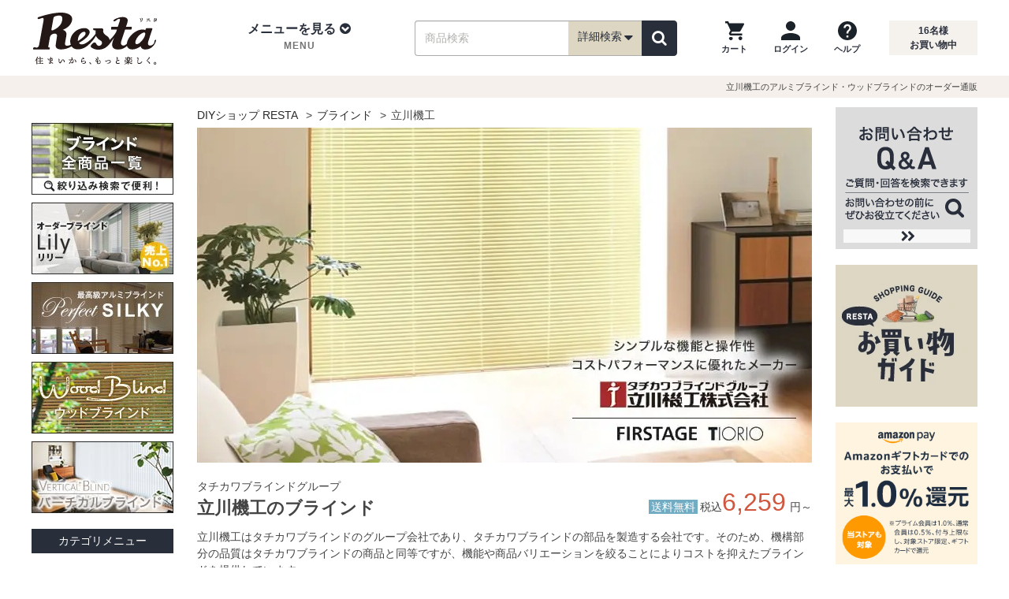

--- FILE ---
content_type: text/html; charset=UTF-8
request_url: https://www.diy-shop.jp/second/blind_tatikawa_kikou.html
body_size: 23118
content:
<!DOCTYPE html>
<html lang="ja">
<head>
<meta charset="utf-8">
<meta http-equiv="X-UA-Compatible" content="IE=edge">

<title>立川機工のアルミブラインド・ウッドブラインドのオーダー通販｜DIYショップRESTA</title>

<meta name="description" content="立川機工のブラインドをご紹介します。RESTAならネットで見積もり、そのまま注文可能！既製サイズのお得なアルミブラインドからオーダーサイズでも日本メーカー品では珍しいお手頃価格のウッドブラインドまで豊富にラインナップ！">
<meta name="keywords" content="立川機工,アルミブラインド,ウッドブラインド">
<link rel="canonical" href="https://www.diy-shop.jp/second/blind_tatikawa_kikou.html">
<meta property="og:title" content="立川機工のアルミブラインド・ウッドブラインドのオーダー通販｜DIYショップRESTA">
<meta property="og:type" content="website">
<meta property="og:url" content="https://www.diy-shop.jp/second/blind_tatikawa_kikou.html">
<meta property="og:image" content="https://www.diy-shop.jp/base/img/second/blind_tatikawa_kikou/title.jpg">
<meta property="og:site_name" content="RESTA">
<meta property="fb:app_id" content="100003895336069">
<meta property="og:description" content="立川機工のブラインドをご紹介します。RESTAならネットで見積もり、そのまま注文可能！既製サイズのお得なアルミブラインドからオーダーサイズでも日本メーカー品では珍しいお手頃価格のウッドブラインドまで豊富にラインナップ！">
<meta name="twitter:card" content="summary_large_image">
<meta name="twitter:site" content="@diy_resta">

<!-- Icon -->
<link rel="shortcut icon" href="https://www.diy-shop.jp/img/common/favicon.ico">
<link rel="apple-touch-icon" href="//www.diy-shop.jp/apple-touch-icon-precomposed.png">
<link rel="icon" type="image/png" href="https://www.diy-shop.jp/favicon.png" sizes="192x192">
<meta name="application-name" content="RESTA">
<meta name="msapplication-TileColor" content="#ffffff">
<meta name="msapplication-square70x70logo" content="https://www.diy-shop.jp/tiny.png">
<meta name="msapplication-square150x150logo" content="https://www.diy-shop.jp/square.png">
<meta name="msapplication-wide310x150logo" content="https://www.diy-shop.jp/wide.png">
<meta name="msapplication-square310x310logo" content="https://www.diy-shop.jp/large.png">

<meta name="format-detection" content="telephone=no">
<meta name="viewport" content="width=1200">
<!-- CSS -->
<link rel="stylesheet" href="https://www.diy-shop.jp/base/css/cmn_reset.min.css">
<link rel="stylesheet" href="https://www.diy-shop.jp/base/css/font-awesome.min.css">
<link rel="stylesheet" href="https://www.diy-shop.jp/base/css/flexiblegs.min.css">

<link rel="stylesheet" href="https://www.diy-shop.jp/base/css/cmn_style.min.css">
<link rel="stylesheet" href="https://www.diy-shop.jp/base/css/common.min.css?v=250918">
<link rel="stylesheet" href="https://www.diy-shop.jp/base/css/common_main.min.css">
<link rel="stylesheet" href="https://www.diy-shop.jp/css/cm-side-transition-list.min.css?v=250918">
<link rel="stylesheet" href="https://www.diy-shop.jp/base/css/side_cm2.min.css">

<link rel="stylesheet" href="https://www.diy-shop.jp/base/css/cmn-contents-bottom2.css"><link rel="stylesheet" href="https://www.diy-shop.jp/base/css/side_cm2.css"><link rel="stylesheet" href="https://www.diy-shop.jp/base/css/template.css">
<!-- JS -->
<script src="https://www.diy-shop.jp/base/js/jquery-3.6.1.min.js"></script>
<script src="https://www.diy-shop.jp/base/js/jquery-migrate-3.4.0.min.js"></script>

<!-- カートのバッチ表示/ -->
<script src="https://www.diy-shop.jp/base/js/shop/cart.js" defer></script>
<script>
	$(window).ready(function() {
		var CART_CSRF_TOKEN = '0df6582eb03fe2bbbcd02bb82770ac8c9e50a516bf6fdb1871a74dd06a00ab2b';
		if ($('form[action$="cart.php"]').length) {
			if (!$('[name=csrf_token]', 'form[action$="cart.php"]').length) {
				if ($('[name=csrf_token]').length) {
					$('[name=csrf_token]').prependTo('form[action$="cart.php"]');
				} else
				{
					$('form[action$="cart.php"]').prepend('<input type="hidden" name="csrf_token" value="'+CART_CSRF_TOKEN+'">');
				}
			} else
			if (!$('[name=csrf_token]').length) {
				$('body').prepend('<input type="hidden" name="csrf_token" value="'+CART_CSRF_TOKEN+'">');
			}
		} else
		{
			if (!$('[name=csrf_token]').length) {
				$('body').prepend('<input type="hidden" name="csrf_token" value="'+CART_CSRF_TOKEN+'">');
			}
		}
	});
</script>
<!-- /カートのバッチ表示 -->
<!-- 詳細検索ボックス/ -->
		<script src="/parts/js/saj.js?v=2026012000" defer></script>
	<script>
	var RESTASRCH_EIGYOUBI_ID = 0;
	</script>
<script>
var RESTASRCH_EIGYOUBI = null;
var RESTASRCH_started = null;
var RESTASRCH_start = function(e) {
	if (RESTASRCH_started!==null) return;
	RESTASRCH_started = true;
	var elm = this;
	var pm = new Promise(async function(resolve, reject) {
/* {saj.jsを静的組込み}- * /
		var elm = document.createElement("script");
		elm.setAttribute("type","text/javascript");
		elm.setAttribute("src",RESTASRCH_JSON_URL);
		elm.addEventListener("load", function() {
/* -{saj.jsを静的組込み}- */
		const sajLoadWait = function() {
			let timeout = 100;
			return new Promise(resolve => {
				if (typeof(RESTASRCH_MENUJSON)!=='undefined') {
					resolve();
				}else{
					const waitTimer = setInterval(function() {
						if (!timeout || typeof(RESTASRCH_MENUJSON)!=='undefined') {
							clearInterval(waitTimer);
							resolve();
						}
						timeout--;
					}, 10);
				}
			});
		};
		await sajLoadWait();

/* -{saj.jsを静的組込み} */
			var elm2 = document.createElement("script");
			elm2.setAttribute("type","text/javascript");
			elm2.setAttribute("src",'https://www.diy-shop.jp/base/js/shop/search.min.js');
			elm2.addEventListener("load", function() {
				// 読込開始イベント解除
				$('button.search_detailed').off('mouseover', RESTASRCH_start);
				$('button.search_detailed').off('touchstart', RESTASRCH_start);
				$('div.sp_search_detailed').off('click', RESTASRCH_start);
				// 詳細検索ボックス初期化開始
				RESTASRCH_EIGYOUBI = RESTASRCH_EIGYOUBI_ALL[RESTASRCH_EIGYOUBI_ID];
				$(document).ready(function() {
					// 詳細検索ボックス初期設定
					RESTASRCH.init({
						baseUrl: 'https://www.diy-shop.jp/',
						initprm: {},
					});
					// 初期化後コールバック
					var cb = function() {
						cb=null;
						resolve();
						// autocomplete をセット
						$('#wd,#wd2,#d_box_wd,#sp_wd2,#side_wd').autocomplete(AUTO_COMPLETE_OPTS);
					};
					// PC用詳細検索ボックス
					RESTASRCH.setBox({
						openBtn: 'button.search_detailed',
						cancelBtn: '.search_dtl_box_btn01',
						submitBtn: '.search_dtl_box_btn02',
						resetBtn: '.search_dtl_box_btn03',
						target: '.js-modal',
						category: {
							openBtn: '.search_category a',
							cancelBtn: '.category_dtl_box_btn01',
							submitBtn: '.category_dtl_box_btn02',
							target: '.js-modal2',
						},
					},'pc');
					// SP用詳細検索ボックス
					RESTASRCH.setBox({
						openBtn: 'div.sp_search_detailed',
						cancelBtn: '.sp_search_dtl_box_btn01',
						submitBtn: '.sp_search_dtl_box_btn02',
						resetBtn: '.sp_search_dtl_box_btn03',
						target: '.js-modal-sp'
					},'sp',cb);
					// ヘッダーナビの検索ボックス
					document.querySelector('.search_item').addEventListener('submit', function(e) {
						e.preventDefault(); // 通常のフォーム送信を防ぐ

						const form = e.target;
						const formData = new FormData(form);
						const queryParts = [];

						for (const [key, value] of formData.entries()) {
							// encodeURIComponent は RFC 3986 準拠（スペースは %20）
							const encodedKey = encodeURIComponent(key);
							const encodedValue = encodeURIComponent(value);
							queryParts.push(`${encodedKey}=${encodedValue}`);
						}

						// 送信先URLを構築
						const queryString = queryParts.join('&');
						const actionUrl = form.getAttribute('action') || window.location.pathname;
						const fullUrl = actionUrl + '?' + queryString;

						// GET送信（リダイレクト）
						window.location.href = fullUrl;
						return false;
					});
				});
			});
			document.head.appendChild(elm2);
/* {saj.jsを静的組込み}- * /
		});
		document.head.appendChild(elm);
/* -{saj.jsを静的組込み} */
	});
	pm.then(function(value) {
		// 一覧ページ絞込みボックス
		if (typeof(RESTASRCHLIST)!=='undefined' && typeof(RESTASRCHLIST.start)==='function') {
			RESTASRCHLIST.start();
		}
		if ($(elm).prop('tagName') && $(elm).prop('tagName').toLowerCase()==='div' && $(elm).hasClass('sp_search_detailed')) {
			$(elm).trigger('click');
		} else if (e && e.type && e.type==='touchstart') {
			$(elm).trigger('click');
		}
	});
};
$(function() {
	// 一覧ページ絞込みボックス
//	if (typeof(RESTASRCHLIST)!=='undefined' && typeof(RESTASRCHLIST.start)==='function') {
	if (location.pathname==='/list.php' || /^\/store/.test(location.pathname)) {
		if (typeof(RESTASRCHLIST)!=='undefined' && typeof(RESTASRCHLIST.LoadingOn)==='function') {
			RESTASRCHLIST.LoadingOn();
			RESTASRCHLIST.getBaseData();
		}
		RESTASRCH_start();
	} else
	{
		$('button.search_detailed').on('mouseover', RESTASRCH_start);
		$('button.search_detailed').on('touchstart', RESTASRCH_start);
		$('div.sp_search_detailed').on('click', RESTASRCH_start);
	}
});
</script>
<style>#search_detail_area01 { min-height: 501px; }</style>
<!-- /詳細検索ボックス -->
<script>
$(function() {
	$('#dropdown_nav02').on('mouseover', function() {
		$('#dropdown_nav02').off('mouseover');
		if (!$('[id^=content_]', '#pc_tab_category_menu').length) {
			$.ajax({url:'/parts/tmpl/pc_category_menu.php',cache:true}).done(function(data) {
				$('#pc_tab_category_menu').append(data);
			});
		}
	});
});
</script>

<script type="application/ld+json">
{
"@context": "https://schema.org",
"@type": "Article",
"mainEntityOfPage":{
	"@type":"WebPage",
	"@id":"https://www.diy-shop.jp/second/blind_tatikawa_kikou.html"
},
"headline": "立川機工のアルミブラインド・ウッドブラインドのオーダー通販｜DIYショップRESTA",
"image": {
	"@type": "ImageObject",
	"url": "https://www.diy-shop.jp/base/img/second/blind_tatikawa_kikou/title.jpg"
},
"dateModified": "2025-12-16T11:24:09+09:00",

"publisher": {
	"@type": "Organization",
	"name": "株式会社RESTA",
	"logo": {
		"@type": "ImageObject",
		"url": "https://www.diy-shop.jp/base/img/common/resta_logo.svg"
	}
},
"description": "立川機工のブラインドをご紹介します。RESTAならネットで見積もり、そのまま注文可能！既製サイズのお得なアルミブラインドからオーダーサイズでも日本メーカー品では珍しいお手頃価格のウッドブラインドまで豊富にラインナップ！"
}
</script>


<script type="application/ld+json">
{
"@context": "https://schema.org",
"@type": "BreadcrumbList",
"itemListElement": [
					{
	"@type": "ListItem",
	"position": 1,
	"name": "DIYショップ RESTA"
		,"item": "https://www.diy-shop.jp/"
	}
					,{
	"@type": "ListItem",
	"position": 2,
	"name": "ブラインド"
		,"item": "https://www.diy-shop.jp/second/blind.html"
	}
					,{
	"@type": "ListItem",
	"position": 3,
	"name": "立川機工"
	}
		]
}
</script>
</head>
<body>
<header>
	<div id="header">
		<div class="header_wrap01">
			<div class="header container clearfix">
				<div class="header_logo">
					<div class="logo_img"><a href="https://www.diy-shop.jp/"><img src="https://www.diy-shop.jp/base/img/common/resta_logo.svg" alt="DIYショップ - RESTA" width="168" height="68"></a></div>
				</div>
				<div class="header_nav01">
					<div class="header_menu">
						<ul class="mdd_lv1">
							<li class="dropdown">
								<a class="dropdown-toggle" role="button" id="dropdown_nav01" data-toggle="dropdown">
									<div class="header_menu_ti">メニューを見る<i aria-hidden="true" class="fa fa-chevron-circle-down"></i></div>
									<p class="header_menu_sub">MENU</p>
								</a>
								<!-- tab-menu -->
								<ul class="mdd_lv2 dropdown-menu" role="menu" aria-labelledby="dropdown_nav01">
									<li class="clearfix">
										<nav>
											<div class="cmn-ctegory">
												<div class="wrap xl-gutter-30 xl-top">
													<div class="col xl-1-4">
														<div class="cmn-ct-list">
															<div class="tab-ct-ti">
																<div class="cate_img"><img src="https://www.diy-shop.jp/base/img/common/cate01.jpg" width="52" height="36" alt="壁のDIY"></div>
																<div class="cate_name">壁のDIY</div>
															</div>
															<ul>
																<li><a href="https://www.diy-shop.jp/cross.html" class="pc_h2-gt4-cnt">壁紙クロス</a></li>
																<li><a href="https://www.diy-shop.jp/second/seal-wallpaper.html" class="pc_h2-gt4-cnt">シール壁紙</a></li>
																<li><a href="https://www.diy-shop.jp/second/cuttingsheet.html" class="pc_h2-gt4-cnt">カッティング用シート</a></li>
																<li><a href="https://www.diy-shop.jp/second/keisoudo.html" class="pc_h2-gt4-cnt">珪藻土・その他塗り壁</a></li>
																<li><a href="https://www.diy-shop.jp/second/picture-rail.html" class="pc_h2-gt4-cnt">ピクチャーレール</a></li>
																<li><a href="https://www.diy-shop.jp/second/tile.html" class="pc_h2-gt4-cnt">タイル</a></li>
																<li><a href="https://www.diy-shop.jp/second/kabedeco.html" class="pc_h2-gt4-cnt">壁面装飾</a></li>
																<li><a href="https://www.diy-shop.jp/second/spandrel-wall/" class="pc_h2-gt4-cnt">腰壁</a></li>
																<li><a href="https://www.diy-shop.jp/second/wainscoting/" class="pc_h2-gt4-cnt">羽目板</a></li>
															</ul>
														</div>
													</div>
													<div class="col xl-1-4">
														<div class="cmn-ct-list">
															<div class="tab-ct-ti">
																<div class="cate_img"><img src="https://www.diy-shop.jp/base/img/common/cate02.jpg" width="52" height="36" alt="床のDIY"></div>
																<div class="cate_name">床のDIY</div>
															</div>
															<ul>
																<li><a href="https://www.diy-shop.jp/second/flooring.html" class="pc_h2-gt4-cnt">フローリング</a></li>
																<li><a href="https://www.diy-shop.jp/cushion_floor.html" class="pc_h2-gt4-cnt">クッションフロア</a></li>
																<li><a href="https://www.diy-shop.jp/floor-tile/" class="pc_h2-gt4-cnt">フロアタイル</a></li>
																<li><a href="https://www.diy-shop.jp/second/carpet.html" class="pc_h2-gt4-cnt">カーペット</a></li>
																<li><a href="https://www.diy-shop.jp/tile_carpet.html" class="pc_h2-gt4-cnt">タイルカーペット</a></li>
																<li><a href="https://www.diy-shop.jp/second/punchcarpet.html" class="pc_h2-gt4-cnt">パンチカーペット</a></li>
																<li><a href="https://www.diy-shop.jp/second/oafloor.html" class="pc_h2-gt4-cnt">OAフロア</a></li>
																<li><a href="https://www.diy-shop.jp/second/okitatami.html" class="pc_h2-gt4-cnt">置き畳</a></li>
																<li><a href="https://www.diy-shop.jp/second/floormetal.html" class="pc_h2-gt4-cnt">床金物・見切り材</a></li>
															</ul>
														</div>
													</div>
													<div class="col xl-1-4">
														<div class="cmn-ct-list">
															<div class="tab-ct-ti">
																<div class="cate_img"><img src="https://www.diy-shop.jp/base/img/common/cate03.jpg" width="52" height="36" alt="庭のDIY"></div>
																<div class="cate_name">庭のDIY</div>
															</div>
															<ul>
																<li><a href="https://www.diy-shop.jp/second/exterior.html" class="pc_h2-gt4-cnt">エクステリア総合</a></li>
																<li><a href="https://www.diy-shop.jp/second/wood-deck.html" class="pc_h2-gt4-cnt">ウッドデッキ</a></li>
																<li><a href="https://www.diy-shop.jp/second/deck-panel.html" class="pc_h2-gt4-cnt">置くだけデッキパネル</a></li>
																<li><a href="https://www.diy-shop.jp/second/exterior/fence.html" class="pc_h2-gt4-cnt">目隠しフェンス</a></li>
																<li><a href="https://www.diy-shop.jp/artificial-turf/" class="pc_h2-gt4-cnt">人工芝</a></li>
																<li><a href="https://www.diy-shop.jp/second/weed-control-sheet/" class="pc_h2-gt4-cnt">防草シート</a></li>
																<li><a href="https://www.diy-shop.jp/second/natural-grass.html" class="pc_h2-gt4-cnt">天然芝</a></li>
																<li><a href="https://www.diy-shop.jp/second/net.html" class="pc_h2-gt4-cnt">ネット(網)</a></li>
															</ul>
														</div>
													</div>
													<div class="col xl-1-4">
														<div class="cmn-ct-list">
															<div class="tab-ct-ti">
																<div class="cate_img"><img src="https://www.diy-shop.jp/base/img/common/cate04.jpg" width="52" height="36" alt="窓のDIY"></div>
																<div class="cate_name">窓のDIY</div>
															</div>
															<ul>
																<li><a href="https://www.diy-shop.jp/second/amido.html" class="pc_h2-gt4-cnt">網戸</a></li>
																<li><a href="https://www.diy-shop.jp/second/roll-screen.html" class="pc_h2-gt4-cnt">ロールスクリーン</a></li>
																<li><a href="https://www.diy-shop.jp/second/blind.html" class="pc_h2-gt4-cnt">ブラインド</a></li>
																<li><a href="https://www.diy-shop.jp/second/pleated-screen.html" class="pc_h2-gt4-cnt">プリーツスクリーン</a></li>
																<li><a href="https://www.diy-shop.jp/second/honeycomb-screen.html" class="pc_h2-gt4-cnt">ハニカムスクリーン</a></li>
																<li><a href="https://www.diy-shop.jp/second/curtain.html" class="pc_h2-gt4-cnt">カーテン</a></li>
																<li><a href="https://www.diy-shop.jp/second/curtain-rail.html" class="pc_h2-gt4-cnt">カーテンレール</a></li>
																<li><a href="https://www.diy-shop.jp/second/gf.html" class="pc_h2-gt4-cnt">ガラスフィルム</a></li>
																<li><a href="https://www.diy-shop.jp/second/lattice/" class="pc_h2-gt4-cnt">面格子</a></li>
															</ul>
														</div>
													</div>
													<div class="col xl-1-4">
														<div class="cmn-ct-list">
															<div class="tab-ct-ti">
																<div class="cate_img"><img src="https://www.diy-shop.jp/base/img/common/cate05.jpg" width="52" height="36" alt="間仕切りのDIY"></div>
																<div class="cate_name">間仕切りのDIY</div>
															</div>
															<ul>
																<li><a href="https://www.diy-shop.jp/second/partition-panel.html" class="pc_h2-gt4-cnt">間仕切り・パーテーション総合</a></li>
																<li><a href="https://www.diy-shop.jp/accordion-door/" class="pc_h2-gt4-cnt">アコーディオンドア</a></li>
																<li><a href="https://www.diy-shop.jp/vinyl-curtain/" class="pc_h2-gt4-cnt">ビニールカーテン</a></li>
																<li><a href="https://www.diy-shop.jp/second/fs.html" class="pc_h2-gt4-cnt">ふすま・障子紙</a></li>
																<li><a href="https://www.diy-shop.jp/second/ventilate-louver/door.html" class="pc_h2-gt4-cnt">ドアガラリ</a></li>
															</ul>
														</div>
													</div>
													<div class="col xl-1-4">
														<div class="cmn-ct-list">
															<div class="tab-ct-ti">
																<div class="cate_img"><img src="https://www.diy-shop.jp/base/img/common/cate06.jpg" width="52" height="36" alt="ペンキのDIY"></div>
																<div class="cate_name">ペンキのDIY</div>
															</div>
															<ul>
																<li><a href="https://www.diy-shop.jp/second/penkitoryo.html" class="pc_h2-gt4-cnt">塗料・ペンキ総合</a></li>
																<li><a href="https://www.diy-shop.jp/second/water-based-paint.html" class="pc_h2-gt4-cnt">水性塗料</a></li>
																<li><a href="https://www.diy-shop.jp/second/oil-paint.html" class="pc_h2-gt4-cnt">油性塗料</a></li>
																<li><a href="https://www.diy-shop.jp/second/wood-paint.html" class="pc_h2-gt4-cnt">木部塗料</a></li>
																<li><a href="https://www.diy-shop.jp/second/penki/tool.html" class="pc_h2-gt4-cnt">ペイント用品</a></li>
															</ul>
														</div>
													</div>
													<div class="col xl-1-4">
														<div class="cmn-ct-list">
															<div class="tab-ct-ti">
																<div class="cate_img"><img src="https://www.diy-shop.jp/base/img/common/cate07.jpg" width="52" height="36" alt="生地のDIY"></div>
																<div class="cate_name">生地のDIY</div>
															</div>
															<ul>
																<li><a href="https://www.diy-shop.jp/second/vinyl-leather.html" class="pc_h2-gt4-cnt">ビニールレザー</a></li>
																<li><a href="https://www.diy-shop.jp/second/chair-fabric.html" class="pc_h2-gt4-cnt">椅子張り生地</a></li>
																<li><a href="https://www.diy-shop.jp/cloth-fabric/" class="pc_h2-gt4-cnt">布生地</a></li>
																<li><a href="https://www.diy-shop.jp/second/table-cloth.html" class="pc_h2-gt4-cnt">テーブルクロス</a></li>
																<li><a href="https://www.diy-shop.jp/second/urethane.html" class="pc_h2-gt4-cnt">ウレタンマット</a></li>
															</ul>
														</div>
													</div>
													<div class="col xl-1-4">
														<div class="cmn-ct-list">
															<div class="tab-ct-ti">
																<div class="cate_img"><img src="https://www.diy-shop.jp/base/img/common/cate08.jpg" width="52" height="36" alt="DIY道具"></div>
																<div class="cate_name">DIY道具</div>
															</div>
															<ul>
																<li><a href="https://www.diy-shop.jp/second/subsidiary-materials.html" class="pc_h2-gt4-cnt">副資材・施工道具</a></li>
																<li><a href="https://www.diy-shop.jp/second/construction-tool-set.html" class="pc_h2-gt4-cnt">施工道具セット</a></li>
																<li><a href="https://www.diy-shop.jp/second/bond.html" class="pc_h2-gt4-cnt">床用ボンド</a></li>
																<li><a href="https://www.diy-shop.jp/second/s-materials/repair.html" class="pc_h2-gt4-cnt">下地処理剤・補修材</a></li>
																<li><a href="https://www.diy-shop.jp/second/s-materials/floor-tape.html" class="pc_h2-gt4-cnt">両面テープ・滑り止め</a></li>
															</ul>
														</div>
													</div>
												</div>
												<div class="more_btn"><a href="https://www.diy-shop.jp/category.html" class="pc_h2-gt4-cnt">全カテゴリを一覧で見る</a></div>
											</div>
										</nav>
									</li>
								</ul>
								<!-- /tab-menu -->
							</li>
						</ul>
					</div>
					<div class="search_wrap">
						<div class="search_box" id="search_box_item">
							<form action="https://www.diy-shop.jp/list.php" method="get" class="search_item">
								<input type="text" name="wd" id="wd" value="" placeholder="商品検索" class="search_ipt search_ipt_item" maxlength="45">
								<span class="search_detailed_area">
									<!-- 押したときに詳細検索表示 -->
									<button type="button" class="search_detailed" name="detailed_search">詳細検索<i class="fa fa-lg fa-caret-down"></i></button>
									<!-- /押したときに詳細検索表示 -->
								</span>
								<span class="search_btn_area">
									<button type="submit" id="search_item_submit" class="search_btn search_btn_yellow" aria-label="検索"><i class="fa fa-search"></i></button>
								</span>
							</form>
						</div>
					</div>
					<div class="header_guide">
						<div class="header_guide02">
							<ul>
								<li>
									<a href="https://www.diy-shop.jp/cart.php?act=1" class="cartbatch" aria-label="カートを見る">
										<img src="https://www.diy-shop.jp/base/img/common/ic_cart.png" width="24" height="24" alt="">
										<p>カート</p>
									</a>
								</li>
								<li>
									<a href="https://www.diy-shop.jp/login/" aria-label="ログインページへ">
										<img src="https://www.diy-shop.jp/base/img/common/ic_login.png" width="24" height="24" alt="">
										<p>ログイン</p>
									</a>
								</li>
								<li>
									<a href="https://www.diy-shop.jp/info/guide.html" aria-label="ヘルプを見る">
										<img src="https://www.diy-shop.jp/base/img/common/ic_help.png" width="24" height="24" alt="">
										<p>ヘルプ</p>
									</a>
								</li>
							</ul>
						</div>
						<div class="header_guide01">
							<p class="headcount"><span id="Counter"></span>名様<br>お買い物中</p>
						</div>
					</div>
				</div>
			</div><!-- ./#header -->
			<!-- 新詳細条件検索PC -->
<div id="block_pc_search_all"></div>			<!-- /新詳細条件検索PC -->
		</div><!-- ./header_wrap01 -->

		<div id="sp_header">
			<div class="sp_header_inner">
				<div class="header_logo">
					<a href="https://www.diy-shop.jp/">
						<img src="https://www.diy-shop.jp/base/img/common/resta_logo.svg" alt="DIYショップ - RESTA" width="110" height="45">
					</a>
				</div>
				<div class="header_nav_wrap">
					<ul class="header_nav header_nav01">
						<li><div class="sw_gmenu modal_open" data-target="gmenu_area"><i class="fa fa-bars" aria-hidden="true"></i><p>MENU</p></div></li>
											</ul>
					<ul class="header_nav header_nav02">
						<li>
																					<div class="sw_search sp_search_detailed">
								<i class="fa fa-search" aria-hidden="true"></i><p>商品検索</p>
							</div>
													</li>
						<li><a href="https://www.diy-shop.jp/cart.php?act=1" class="cartbatch"><i class="fa fa-shopping-cart" aria-hidden="true"></i><p>カート</p></a></li>
					</ul>
				</div>
			</div>
		</div>
		<div class="h1box">
			<div class="h1tag">
				<h1 class="h1_pagetop01">立川機工のアルミブラインド・ウッドブラインドのオーダー通販</h1>			</div>
		</div>
		
	</div><!-- ./#header_wrap -->
</header>
<div class="dropdown-bg"></div>



<div class="container container_main clearfix">
	<div class="container_inner clearfix">
		<div id="main" class="page_blind_tatikawa_kikou">
			<div class="breadcrumb">
				<ul class="clearfix">
					<li><a href="https://www.diy-shop.jp/">DIYショップ RESTA</a></li>
					<li><a href="https://www.diy-shop.jp/second/blind.html">ブラインド</a></li>
					<li>立川機工</li>
				</ul>
			</div>

<div class="contents">
	<div class="contents_head">
		<div class="title">
			<picture>
				<source type="image/webp" srcset="../base/img/second/blind_tatikawa_kikou/title.webp" width="780" height="425">
				<img src="../base/img/second/blind_tatikawa_kikou/title.jpg" alt="立川機工のブラインド" width="780" height="425">
			</picture>
		</div>
		<div class="contents_head_block">
			<h2>
				<span>タチカワブラインドグループ</span>
				立川機工のブラインド
			</h2>
			<div class="head_price"><span class="sil_mark free-ship">送料無料</span>税込<em>6,259</em>円～</div>
		</div>
		<p class="head_lead">立川機工はタチカワブラインドのグループ会社であり、タチカワブラインドの部品を製造する会社です。そのため、機構部分の品質はタチカワブラインドの商品と同等ですが、機能や商品バリエーションを絞ることによりコストを抑えたブラインドを提供しています。</p>
	</div>

	<section class="pdg_b100">
		<div class="xl-center mgn_b40">
			<h2 class="line-arw">立川機工のブラインドの特長</h2>
		</div>
		<div class="sm-col2">
			<ul class="fx-wrap-2 xl-gutter-20 sm-gutter-0">
				<li class="xl-1-2 sm-1-1">
					<h3 class="ttl_dline fs18"><span>国内メーカーオーダー品で最安値！</span></h3>
					<figure class="col-bnr xl-center">
						<img loading="lazy" src="../base/img/second/blind_tatikawa_kikou/feature01.jpg" width="380" height="190" alt="メーカー品で最安値！">
					</figure>
					<p class="txt">タチカワブラインドグループの部品製造部門としての立場を生かして、コストを抑えたブラインドを製造することが可能です。</p>
				</li>
				<li class="xl-1-2 sm-1-1">
					<h3 class="ttl_dline fs18"><span>基本性能をベースにしたシンプル設計</span></h3>
					<figure class="col-bnr xl-center">
						<img loading="lazy" src="../base/img/second/blind_tatikawa_kikou/feature02.jpg" width="380" height="190" alt="基本性能をベースにしたシンプル設計">
					</figure>
					<p class="txt">スラットの昇降および角度調節が容易であることなど、ブラインドの基本性能をベースとしたシンプルなブラインドです。</p>
				</li>
			</ul>
		</div>
	</section>

	<section class="pdg_b100">
		<div class="xl-center mgn_b40">
			<h2 class="line-arw ln2">立川機工ブラインドの<br>全商品ラインナップ</h2>
		</div>
		<div class="pdg_b50">
			<div class="sec_hd_wp">
				<h3 class="sec_hd ud_line"> アルミブラインド </h3>
			</div>
			<div class="rad-arw_wp">
				<p class="rad-arw ln2">国内メーカー製造の安心品質で<br>
				低価格なオーダーシリーズ</p>
			</div>
			<div class="sm-col2 pdg_b20">
				<ul class="fx-wrap-2 xl-gutter-20 sm-gutter-0 sm-col2">
					<li class="xl-1-2 sm-1-1">
						<div>
						<a href="https://www.diy-shop.jp/second/blind/gekiyasu/firstage.html">
						<figure class="col-bnr xl-center">
							<img loading="lazy" src="../base/img/second/blind_tatikawa_kikou/lineup01.jpg" width="380" height="222" alt="ファーステージ">
						</figure>
						</a></div>
					</li>
					<li class="xl-1-2 sm-1-1">
						<div>
							<h4 class="col-ttl18">ファーステージ</h4>
							<p class="txt pdg_b5">タチカワブラインドのメカを製作する立川機工がオリジナル品として販売するアルミブラインドです。そのため、品質をきちんと確保しつつも、最もコストパーフォーマンスに優れたブラインドとして多くのお客様にご購入いただいている商品です。</p>
							<div class="col-price">税込<em class="fs-rg">8,635</em>円～</div>
							<div class="col-ilk pdg_b10">
								<ul class="icn-chev">
									<li><a href="https://www.diy-shop.jp/second/blind/gekiyasu/firstage.html">立川機工アルミブラインド ファーステージの<br>
									全ラインナップをみる</a></li>
								</ul>
							</div>
						</div>
					</li>
				</ul>
			</div>
			<div class="rad-arw_wp">
				<p class="rad-arw">お買い得な既製サイズシリーズ</p>
			</div>
			<div class="sm-col2 pdg_b20">
				<ul class="fx-wrap-2 xl-gutter-20 sm-gutter-0 sm-col2">
					<li class="xl-1-2 sm-1-1">
						<div>
						<a href="https://www.diy-shop.jp/second/blind/tatikawa_kikou/tiorio.html">
						<figure class="col-bnr xl-center">
							<img loading="lazy" src="../base/img/second/blind_tatikawa_kikou/lineup03.jpg" width="380" height="222" alt="ティオリオ">
						</figure>
						</a></div>
					</li>
					<li class="xl-1-2 sm-1-1">
						<div>
							<h4 class="col-ttl18">ティオリオ</h4>
							<p class="txt pdg_b5">ニーズの高いサイズを大量生産した既製サイズのブラインド。立川機工が誇る品質はそのままに、低価格を実現しました。お求めのサイズに合えば、サイズオーダーするタイプよりもかなりお得です！</p>
							<div class="col-price">税込<em class="fs-rg">6,259</em>円～</div>
							<div class="col-ilk pdg_b10">
								<ul class="icn-chev">
									<li><a href="https://www.diy-shop.jp/second/blind/tatikawa_kikou/tiorio.html">立川機工アルミブラインド ティオリオの<br>
									全ラインナップをみる</a></li>
								</ul>
							</div>
						</div>
					</li>
				</ul>
			</div>

		</div>


		<div class="pdg_b20">
			<div class="sec_hd_wp">
				<h3 class="sec_hd ud_line">
					ウッドブラインド
				</h3>
			</div>
			<div class="rad-arw_wp">
				<p class="rad-arw">シンプルな機能の低価格シリーズ</p>
			</div>
			<div class="sm-col2 pdg_b20">
				<ul class="fx-wrap-2 xl-gutter-20 sm-gutter-0 sm-col2">
					<li class="xl-1-2 sm-1-1">
						<div>
						<a href="https://www.diy-shop.jp/second/blind/gekiyasu/firstage-wood.html">
						<figure class="col-bnr xl-center">
							<img loading="lazy" src="../base/img/second/blind_tatikawa_kikou/wood01.jpg" width="380" height="222" alt="ファーステージ">
						</figure>
						</a></div>
					</li>
					<li class="xl-1-2 sm-1-1">
						<div>
							<h4 class="col-ttl18">ファーステージ</h4>
							<p class="txt pdg_b5">ファーステージはシンプルなウッドブラインドです。腰窓などの横長の窓におすすめで、サイズによってはタピオシリーズよりもお求めやすい価格になることがあります。</p>
							<div class="col-price">税込<em class="fs-rg">11,924</em>円～</div>
							<div class="col-ilk pdg_b10">
								<ul class="icn-chev">
									<li><a href="https://www.diy-shop.jp/second/blind/gekiyasu/firstage-wood.html">立川機工ウッドブラインド ファーステージの<br>
									全ラインナップをみる</a></li>
								</ul>
							</div>
						</div>
					</li>
				</ul>
			</div>
		</div>


	</section>

	<section class="pdg_b100">
		<div class="xl-center mgn_b40">
			<h2 class="line-arw">他メーカーのブラインド</h2>
		</div>

		<ul class="fx-wrap-2 xl-gutter-14 sm-gutter-10 xl-center">
			<li class="xl-1-4 sm-1-2 mgn_b30">
				<a href="https://www.diy-shop.jp/second/blind_tachikawa.html">
					<figure class="line-img">
						<img src="../base/img/second/blind/common2/tachikawa.jpg" alt="" width="248" height="70" loading="lazy">
					</figure>
					<ul class="icn-chev tx-fs16 xl-left">
						<li>タチカワブラインド</li>
					</ul>
				</a>
				<p class="txt xl-left">操作性、機能性などあらゆる面において優れたブラインドが多数！</p>
			</li>
			<li class="xl-1-4 sm-1-2 mgn_b30">
				<a href="https://www.diy-shop.jp/second/blind_nichibei.html">
					<figure class="line-img">
						<img src="../base/img/second/blind/common2/nichibei.jpg" alt="" width="248" height="70" loading="lazy">
					</figure>
					<ul class="icn-chev tx-fs16 xl-left">
						<li>ニチベイ</li>
					</ul>
				</a>
				<p class="txt xl-left">高いデザイン力と快適な機能が備わったシリーズ。</p>
			</li>

			<li class="xl-1-4 sm-1-2 mgn_b30">
				<a href="https://www.diy-shop.jp/second/blind_toso.html">
					<figure class="line-img">
						<img src="../base/img/second/blind/common2/toso.jpg" alt="" width="248" height="70" loading="lazy">
					</figure>
					<ul class="icn-chev tx-fs16 xl-left">
						<li>TOSO</li>
					</ul>
				</a>
				<p class="txt xl-left">窓まわりのトータルコーディネートを考えたブラインド。</p>
			</li>
			<li class="xl-1-4 sm-1-2 mgn_b30">
				<a href="https://www.diy-shop.jp/second/blind/gekiyasu/lily.html">
					<figure class="line-img">
						<img src="../base/img/second/blind/common2/resta.jpg" alt="" width="248" height="70" loading="lazy">
					</figure>
					<ul class="icn-chev tx-fs16 xl-left">
						<li>RESTA</li>
					</ul>
				</a>
				<p class="txt xl-left">ここでしか買えない！低価格高品質な製品をご提供します。</p>
			</li>
		</ul>

		<ul class="lo_btn xl-center sm-col2 pdg_b20">
			<li class="xl-1-2 sm-1-1">
				<a href="https://www.diy-shop.jp/second/window-shade.html" class="btnc_bl sec_btn">
					<div class="lnk-txt">全シリーズについてもっと詳しくみる<i class="fa fa-chevron-circle-right arr-r"></i></div>
				</a>
			</li>
		</ul>
	</section>

</div>



			<div class="cmn-bnr">
	<div class="ct_lum pc_lum_pb50 sp_lum_pb50">
		<h2 class="ct_lum_ttl_foot">
			<span><img src="https://img3.diy-shop.jp/f=webp:auto%2cq=90/img/common/icn_f-lu.gif" alt="" width="24" height="32"></span>
			ブラインドの商品カテゴリ一覧
		</h2>
		<ul class="ct_lum_lst ct_lu-pt">
			<li>
			<a href="https://www.diy-shop.jp/second/blind/alumi/">
				<span class="icn">
				<img src="https://www.diy-shop.jp/base/img/second/blind/common2/ct_lu-pt01.jpg" width="67" height="71" loading="lazy" alt="アルミブラインド">
				</span>
				<p class="lnk-txt">アルミブラインド</p>
				<i class="fa fa-chevron-circle-right"></i>
			</a>
			</li>
			<li>
			<a href="https://www.diy-shop.jp/second/blind/wood_blind.html">
				<span class="icn">
				<img src="https://www.diy-shop.jp/base/img/second/blind/common2/ct_lu-pt02.jpg" width="67" height="71" loading="lazy" alt="ウッドブラインド">
				</span>
				<p class="lnk-txt">ウッドブラインド</p>
				<i class="fa fa-chevron-circle-right"></i>
			</a>
			</li>
			<li>
			<a href="https://www.diy-shop.jp/second/vertical-blind.html">
				<span class="icn">
				<img src="https://www.diy-shop.jp/base/img/second/blind/common2/ct_lu-pt03.jpg" width="67" height="71" loading="lazy" alt="バーチカルブラインド">
				</span>
				<p class="lnk-txt">バーチカル<br>ブラインド</p>
				<i class="fa fa-chevron-circle-right"></i>
			</a>
			</li>
			<li>
			<a href="https://www.diy-shop.jp/second/window-shade.html">
				<span class="icn">
				<img src="https://www.diy-shop.jp/base/img/second/blind/common2/ct_lu-pt05.jpg" width="67" height="71" loading="lazy" alt="ブラインド全シリーズ一覧">
				</span>
				<p class="lnk-txt">メーカ別<br class="sp_on">全商品一覧</p>
				<i class="fa fa-chevron-circle-right"></i>
			</a>
			</li>
			<li>
			<a href="https://www.diy-shop.jp/second/blind/erabikata.html">
				<span class="icn">
				<img src="https://www.diy-shop.jp/base/img/second/blind/common2/ct_lu-pt04.jpg" width="67" height="71" loading="lazy" alt="ブラインドの選び方">
				</span>
				<p class="lnk-txt">ブラインドの<br class="sp_on">選び方</p>
				<i class="fa fa-chevron-circle-right"></i>
			</a>
			</li>
		</ul>
	</div>
<!-- cmn-bnr --></div>
<div id="more-info">
	<div class="ttl">
		<span><img src="https://www.diy-shop.jp/base/img/common/knowledge_icon.png" alt=""></span>
		<h3>ブラインド教室</h3>
	</div>
	<ul class="more-list">
		<li>
			<h4>ブラインドの選び方</h4>
			<figure> <img src="https://www.diy-shop.jp/base/img/second/blind/common2/scl_1-2.jpg" alt=""> </figure>
			<ul>
				<li><a href="https://www.diy-shop.jp/second/blind/erabikata.html">ブラインドの選び方</a></li>
				<li><a href="https://www.diy-shop.jp/contents/diy-school-window/bl_slat_width.html">ブラインドのスラット幅の選び方</a></li>
				<li><a href="https://www.diy-shop.jp/second/blind/mokume-blind.html">木目柄アルミブラインド特集</a></li>
				<li><a href="https://www.diy-shop.jp/second/blind_vertical_love.html">バーチカルブラインドと横型ブラインドの違い</a></li>
				<li><a href="https://www.diy-shop.jp/contents/diy-blind/stylish.html">おしゃれなブラインド大集合！ブラインドの種類と特長</a></li>
			</ul>
		</li>
		<li>
			<h4>ブラインドの豆知識</h4>
			<figure> <img src="https://www.diy-shop.jp/base/img/second/blind/common2/scl_1-1.jpg" alt=""> </figure>
			<ul>
				<li><a href="https://www.diy-shop.jp/contents/diy-school-window/bl_slat_angle.html">ブラインドのスラットの角度の使い方</a></li>
				<li><a href="https://www.diy-shop.jp/second/blind/merit-demerit.html">ブラインドのメリット・デメリット</a></li>
				<li><a href="https://www.diy-shop.jp/second/blind/wind.html">ブラインドの風通しと風対策</a></li>
				<li><a href="https://www.diy-shop.jp/second/blind/insulation.html">ブラインドの寒さ対策法</a></li>
				<li><a href="https://www.diy-shop.jp/second/blind/rekishi.html">ブラインドの歴史</a></li>
			</ul>
		</li>
		<li>
			<h4>場所別でおすすめのブラインド</h4>
			<figure> <img src="https://www.diy-shop.jp/base/img/second/blind/common2/scl_1-5.jpg" alt=""> </figure>
			<ul>
				<li><a href="https://www.diy-shop.jp/second/blind/rental_house.html">賃貸におすすめのブラインド</a></li>
				<li><a href="https://www.diy-shop.jp/second/blind/blind-kitchen.html">キッチンにオススメの機能性ブラインド特集</a></li>
				<li><a href="https://www.diy-shop.jp/second/blind/blind-bath.html">浴室用の耐水ブラインド特集</a></li>
			</ul>
		</li>
		<li>
			<h4>採寸・取付方法</h4>
			<figure> <img src="https://www.diy-shop.jp/base/img/second/blind/common2/scl_1-4.jpg" alt=""> </figure>
			<ul>
				<li><a href="https://www.diy-shop.jp/second/blind/saisun.html">失敗しないブラインドの採寸方法</a></li>
				<li><a href="https://www.diy-shop.jp/second/blind/mounting-method.html">ブラインドの取付方法</a></li>
				<li><a href="https://www.diy-shop.jp/second/blind/mounting-difference.html">ブラインドの天井付け・正面付けの違い</a></li>
				<li><a href="https://www.diy-shop.jp/second/blind/curtain_rail.html">ブラインドをカーテンレールに取付ける方法</a></li>
				<li><a href="https://www.diy-shop.jp/contents/diy-school-window/rs_framework.html">窓まわり製品を取付できる下地について</a></li>
			</ul>
		</li>
		<li>
			<h4>機能性とメンテナンス</h4>
			<figure> <img src="https://www.diy-shop.jp/base/img/second/blind/common2/scl_1-6.jpg" alt=""> </figure>
			<ul>
				<li><a href="https://www.diy-shop.jp/second/blind/heat-barrier.html">ブラインドの遮熱スラットの機能</a></li>
				<li><a href="https://www.diy-shop.jp/second/blind/titanslat.html">ブラインドの光触媒スラットの機能</a></li>
				<li><a href="https://www.diy-shop.jp/contents/diy-school-window/bl_rds.html">ブラインドのRDS(減速降下機能)について</a></li>
				<li><a href="https://www.diy-shop.jp/second/blind/oteire.html">ブラインドのお手入れ方法</a></li>
				<li><a href="https://www.diy-shop.jp/second/blind/breakdown.html">ブラインドの故障の原因と対策</a></li>
			</ul>
		</li>
		<li>
			<h4>ブラインドのご購入前に</h4>
			<figure> <img src="https://www.diy-shop.jp/base/img/second/blind/common2/scl_1-3.jpg" alt=""> </figure>
			<ul>
				<li><a href="https://www.diy-shop.jp/contents/diy-school-window/bl_ladder_type.html">ブラインドのラダーコードとラダーテープの違い</a></li>
				<li><a href="https://www.diy-shop.jp/contents/diy-school-window/bl_height_error.html">ブラインドの高さ寸法の誤差について</a></li>
				<li><a href="https://www.diy-shop.jp/second/blind/sousa.html">ブラインドの操作方法の種類と選び方</a></li>
			</ul>
		</li>
	</ul>
	<ul class="clm-each clm1each">
		<li>
			<div class="cmn-btn-detail f-sz">
				<a href="https://www.diy-shop.jp/school/window.html">
					<span>コンテンツをもっと見る</span>
					窓・間仕切り教室TOPへ<i aria-hidden="true" class="fa fa-chevron-right"></i>
				</a>
			</div>
		</li>
	</ul>
<!-- more-info --></div>

<div>
	<p class="return">
		<a href="https://www.diy-shop.jp/second/blind.html">
			<span class="icon">- RETURN -</span>
			<span class="text">ブラインドTOPに戻る</span>
		</a>
	</p>
</div>
					</div><!-- ./#main -->
		<div id="sub01"><div class="sec_sub01">
	<div class="sub_li_type01">
		<ul>
			<li>
				<a href="https://www.diy-shop.jp/list.php?b1=9">
					<img src="/base/img/second/blind/common2/bnr_pickup_all.jpg" alt="ブラインド全商品一覧">
				</a>
			</li>
			<li>
				<a href="https://www.diy-shop.jp/second/blind/gekiyasu/lily.html">
					<img src="/base/img/second/blind/common2/bnr_side_lily.jpg" alt="最安オーダーアルミブラインド　リリー">
				</a>
			</li>
			<li>
                <a href="https://www.diy-shop.jp/second/blind/tachikawa/perfect-silky.html">
                    <img src="/base/img/second/blind/common2/bnr_side_pf-silky.jpg" alt="最高級アルミブラインド　パーフェクトシルキー">
                </a>
			</li>
			<li>
                <a href="https://www.diy-shop.jp/second/blind/wood_blind.html">
                    <img src="/base/img/second/blind/common2/bnr_side_wood.jpg" alt="ウッドブラインド特集">
                </a>
			</li>
			<li>
                <a href="https://www.diy-shop.jp/second/vertical-blind.html">
                    <img src="/base/img/second/blind/common2/bnr_side_vertical.jpg" alt="バーチカルブラインド">
                </a>
			</li>
		</ul>
	</div>
</div>
<div class="sec_sub02">
	<div class="sub_li_type01">
		<p><span>カテゴリメニュー</span></p>
        <div class="sub_li_mt">製品タイプで選ぶ</div>
		<ul class="sub_li_type03">
			<li><a href="https://www.diy-shop.jp/list.php?b1=9&b2=10&b3=0&b4=0">標準</a></li>
			<li><a href="https://www.diy-shop.jp/list.php?b1=9&b2=10&b3=0&b4=1">耐水</a></li>
			<li><a href="https://www.diy-shop.jp/list.php?b1=9&b2=10&b3=0&b4=3">つっぱり固定</a></li>
			<li><a href="https://www.diy-shop.jp/list.php?b1=9&b2=10&b3=0&b4=4">小窓・スリット窓向け</a></li>
			<li><a href="https://www.diy-shop.jp/list.php?b1=9&b2=10&b3=0&b4=5">セパレート・ツイン</a></li>
			<li><a href="https://www.diy-shop.jp/list.php?b1=9&b2=10&b3=0&b4=7">オフィス向け</a></li>
		</ul>
        <div class="sub_li_mt">メーカーで選ぶ</div>
		<ul class="sub_li_type03">
			<li><a href="https://www.diy-shop.jp/second/blind_tachikawa.html">タチカワブラインド</a></li>
			<li><a href="https://www.diy-shop.jp/second/blind_tatikawa_kikou.html">立川機工</a></li>
			<li><a href="https://www.diy-shop.jp/second/blind_nichibei.html">ニチベイ</a></li>
			<li><a href="https://www.diy-shop.jp/second/blind_toso.html">TOSO</a></li>
			<li><a href="https://www.diy-shop.jp/second/blind/gekiyasu/lily.html">RESTAオリジナル</a></li>
		</ul>
        <div class="sub_li_mt">ウッドブラインドから選ぶ</div>
		<ul class="sub_li_type03">
			<li><a href="https://www.diy-shop.jp/second/blind/wood_blind.html">ウッドブラインド特集</a></li>
		</ul>
	</div>
</div>

<!-- ▼ カテゴリ一覧 -->
<div class="banner">
	<a href="https://www.diy-shop.jp/category.html">
        <picture>
            <source type="image/gif" srcset="https://www.diy-shop.jp/base/img/common/spacer.gif" media="(max-width: 667px)" width="1" height="1">
            <source type="image/webp" srcset="https://www.diy-shop.jp/base/img/common/side_category.webp" width="180" height="120">
            <img src="https://www.diy-shop.jp/base/img/common/side_category.jpg" alt="カテゴリ一覧" width="180" height="120">
        </picture>
	</a>
</div>
<!-- ▲ カテゴリ一覧 -->
<!-- ▼ ガイド -->
<div id="sub_basic_guide" class="mt20">
	<div class="title"><span>MENU</span></div>
	<ul>
		<li><a href="https://www.diy-shop.jp/info/guide.html"><span>お買い物ガイド</span></a></li>
		<li><a href="https://www.diy-shop.jp/info/attention.html"><span>偽サイトに<br class="pc_on">ご注意ください</span></a></li>
		<li><a href="https://www.diy-shop.jp/info/safety.html"><span>安心してご購入いただく<br class="pc_on">ための取り組み</span></a></li>
		<li><a href="https://www.diy-shop.jp/info/thought.html"><span>RESTAの想い</span></a></li>
		<li><a href="https://www.diy-shop.jp/info/hassou.html"><span>商品発送の目安</span></a></li>
		<li><a href="https://faq.diy-shop.jp/"><span>よくあるご質問</span></a></li>
	</ul>
</div>
<!-- ▲ ガイド -->

<!-- ▼ 配送料金 -->
<div class="banner mt20">
	<a href="https://www.diy-shop.jp/info/delivery-charge.html">
        <picture>
            <source type="image/gif" srcset="https://www.diy-shop.jp/base/img/common/spacer.gif" media="(max-width: 667px)" width="1" height="1">
            <source type="image/webp" srcset="https://www.diy-shop.jp/base/img/common/side_delivery.webp" width="180" height="120">
            <img src="https://www.diy-shop.jp/base/img/common/side_delivery.jpg" alt="配送料金" width="180" height="120">
        </picture>
	</a>
</div>
<!-- ▲ 配送料金 -->
<!-- ▼ デジタルカタログ -->
<div class="banner mt20">
	<a href="https://www.diy-shop.jp/expand/d-catalog/general.html">
        <picture>
            <source type="image/gif" srcset="https://www.diy-shop.jp/base/img/common/spacer.gif" media="(max-width: 667px)" width="1" height="1">
            <source type="image/webp" srcset="https://www.diy-shop.jp/base/img/common/side_degicata.webp" width="180" height="120">
            <img src="https://www.diy-shop.jp/base/img/common/side_degicata.jpg" alt="デジタルカタログ" width="180" height="120">
        </picture>
	</a>
</div>
<!-- ▲ デジタルカタログ -->
<!-- ▼ 新旧品番対照表 -->
<div class="banner mt20">
	<a href="https://www.diy-shop.jp/info/number-list/number-list.html">
        <picture>
            <source type="image/gif" srcset="https://www.diy-shop.jp/base/img/common/spacer.gif" media="(max-width: 667px)" width="1" height="1">
            <source type="image/webp" srcset="https://www.diy-shop.jp/base/img/common/side_numberlist.webp" width="180" height="120">
            <img src="https://www.diy-shop.jp/base/img/common/side_numberlist.jpg" alt="新旧品番対照表" width="180" height="120">
        </picture>
	</a>
</div>
<!-- ▲ 新旧品番対照表 -->

<!-- ▼ 商品カテゴリー -->
<div id="subMenu">
	<div class="menu_wrap">
		<ul class="parent">
	<li>
		<div class="toggle menu"><img src="/base/img/common/sub_icon09.png" alt="特集" width="28" height="28"><span>特集</span></div>
		<ul class="inner child child_lv01">
			<li><a href="https://www.diy-shop.jp/second/outlet.html" class="pc_s-gt4-cnt">OUTLET SALE</a></li>
			<li><a href="https://www.diy-shop.jp/info/ranking/" class="pc_s-gt4-cnt">人気商品ランキング</a></li>
			<li>
				<a href="https://www.diy-shop.jp/info/naru_diy.html" class="pc_s-gt4-cnt">自分でリフォーム出来るんです！！</a>
				<ul class="inner child_lv02">
					<li><a href="https://www.diy-shop.jp/info/naru_diy_kitchen.html" class="pc_s-gt4-cnt">キッチンのDIY</a></li>
					<li><a href="https://www.diy-shop.jp/info/naru_diy_restroom.html" class="pc_s-gt4-cnt">トイレのDIY</a></li>
				</ul>
			</li>
			<li><a href="https://www.diy-shop.jp/second/pet_life.html" class="pc_s-gt4-cnt">ペットと暮らす</a></li>
			<li><a href="https://www.diy-shop.jp/info/buyers-window.html" class="pc_s-gt4-cnt">バイヤーズガイド（窓）</a></li>
			<li><a href="https://www.diy-shop.jp/color/pink.html" class="pc_s-gt4-cnt">ピンクインテリア特集</a></li>
			<li><a href="https://www.diy-shop.jp/expand/d-catalog/general.html" class="pc_s-gt4-cnt">デジタルカタログ</a></li>
			<li><a href="https://www.diy-shop.jp/second/construction-tool-set.html" class="pc_s-gt4-cnt">施工道具セット</a></li>
			<li><a href="https://www.diy-shop.jp/second/pro.html" class="pc_s-gt4-cnt">業者様向けサービス</a></li>
			<li><a href="https://www.diy-shop.jp/major-cleanup/" class="pc_s-gt4-cnt">お掃除・お手入れ特集</a></li>
			<li><a href="https://www.diy-shop.jp/second/diy-easy.html" class="pc_s-gt4-cnt">置くだけ・貼るだけ 簡単DIY特集</a></li>
			<li><a href="https://www.diy-shop.jp/second/flooring/for_rent.html" class="pc_s-gt4-cnt">賃貸に最適な床とは</a></li>
			<li><a href="https://www.diy-shop.jp/second/soundproof/room.html" class="pc_s-gt4-cnt">部屋の防音対策をDIYで！</a></li>
			<li><a href="https://www.diy-shop.jp/second/room/insulation.html" class="pc_s-gt4-cnt">お部屋の断熱DIYアイデア集！</a></li>
		</ul>
	</li>
	<li>
		<div class="toggle menu"><img src="/base/img/common/sub_icon10.png" alt="RESTAコンテンツ" width="28" height="28"><span>RESTAコンテンツ</span></div>
		<ul class="inner child child_lv01">
			<li><a href="https://www.diy-shop.jp/info/staff.html" class="pc_s-gt4-cnt">スタッフ紹介</a></li>
			<li><a href="https://www.diy-shop.jp/blog/" class="pc_s-gt4-cnt">スタッフブログ</a></li>
			<li><a href="https://www.diy-shop.jp/info/tour.html" class="pc_s-gt4-cnt">RESTAロジスタ</a></li>
			<li><a href="https://www.diy-shop.jp/school/" class="pc_s-gt4-cnt">ＤＩＹ教室</a></li>
			<li><a href="https://www.diy-shop.jp/info/erabi.html" class="pc_s-gt4-cnt">DIY商品選びのコツ</a></li>
			<li><a href="https://www.diy-shop.jp/info/vs.html" class="pc_s-gt4-cnt">DIY対プロリフォーム</a></li>
			<li><a href="https://www.diy-shop.jp/info/reform.html" class="pc_s-gt4-cnt">工事部紹介</a></li>
			<li><a href="https://www.diy-shop.jp/info/seller.html" class="pc_s-gt4-cnt">仕入れ業者様募集</a></li>
		</ul>
	</li>
</ul>
	</div><!-- ./menu_wrap -->
</div>
<!-- ▲ 商品カテゴリー -->
</div>
	</div><!-- ./container_inner -->
	<div id="sub02">
<!-- ▼ USP -->
<div id="sub_usp" class="pd_b30">
	<!-- <div class="mb20"><img src="https://www.diy-shop.jp/base/img/common/side_info.png" alt=""></div> -->
	<div class="mb20">
		<a href="https://faq.diy-shop.jp/">
            <picture>
                <source type="image/gif" srcset="https://www.diy-shop.jp/base/img/common/spacer.gif" media="(max-width: 667px)" width="1" height="1">
                <img src="https://www.diy-shop.jp/base/img/common/side_tel.jpg" alt="お問い合わせQA" width="180" height="180">
            </picture>
        </a>
	</div>
	<!-- <div class="mb20"><a href="https://www.diy-shop.jp/info/lastorder.html">
            <picture>
                <source type="image/gif" srcset="https://www.diy-shop.jp/base/img/common/spacer.gif" media="(max-width: 667px)" width="1" height="1">
                <img src="https://www.diy-shop.jp/base/img/common/side_lastorder.gif" alt="ラストオーダー" width="180" height="240">
            </picture>
        </a></div> -->
	<div class="mb20">
		<a href="https://www.diy-shop.jp/info/guide.html">
            <picture>
                <source type="image/gif" srcset="https://www.diy-shop.jp/base/img/common/spacer.gif" media="(max-width: 667px)" width="1" height="1">
                <source type="image/webp" srcset="https://www.diy-shop.jp/base/img/common/bnr_guide.webp" width="180" height="180">
                <img src="https://www.diy-shop.jp/base/img/common/bnr_guide.jpg" alt="お買い物ガイド" width="180" height="180">
            </picture>
        </a>
	</div>
	<div class="mb20">
		<a href="https://apay-up-banner.com?merchantId=A2390AOT0F0PMY&banner=11_Amazon_Pay_BBP_250x250.png&locale=ja_JP&utm_source=A2390AOT0F0PMY" target="_blank" rel="noopener noreferrer">
            <picture>
                <source type="image/gif" srcset="https://www.diy-shop.jp/base/img/common/spacer.gif" media="(max-width: 667px)" width="1" height="1">
	            <img src="https://apay-up-banner.com/banner/11_Amazon_Pay_BBP_250x250.png?merchantId=A2390AOT0F0PMY&locale=ja_JP&width=250&height=250&utm_source=A2390AOT0F0PMY" width="180" height="180" alt="AmazonPay 大還元祭 エントリーはこちら">
            </picture>
        </a>
	</div>
	<div class="mb20">
		<a href="https://www.diy-shop.jp/second/outlet.html">
        	<picture>
				<source type="image/gif" srcset="https://www.diy-shop.jp/base/img/common/spacer.gif" media="(max-width: 667px)" width="1" height="1">
				<img loading="lazy" src="https://www.diy-shop.jp/base/img/common/bnr_outlet.jpg" alt="アウトレットSALE" width="180" height="180">
			</picture>
		</a>
	</div>
	<div class="mb20">
		<a href="https://www.diy-shop.jp/info/ranking/">
        	<picture>
				<source type="image/gif" srcset="https://www.diy-shop.jp/base/img/common/spacer.gif" media="(max-width: 667px)" width="1" height="1">
				<img loading="lazy" src="https://www.diy-shop.jp/base/img/common/side_ranking.jpg" alt="人気商品ランキング" width="180" height="180">
			</picture>
		</a>
	</div>
    <div class="mb20"><a href="https://www.diy-shop.jp/second/pro.html">
            <picture>
                <source type="image/gif" srcset="https://www.diy-shop.jp/base/img/common/spacer.gif" media="(max-width: 667px)" width="1" height="1">
                <img loading="lazy" src="https://www.diy-shop.jp/base/img/common/side_pro.jpg" alt="業者様向け特集" width="180" height="180">
            </picture>
        </a>
	</div>
    <div class="mb20">
		<a href="https://www.diy-shop.jp/biz/">
            <picture>
                <source type="image/gif" srcset="https://www.diy-shop.jp/base/img/common/spacer.gif" media="(max-width: 667px)" width="1" height="1">
                <img loading="lazy" src="https://www.diy-shop.jp/base/img/common/side_biz.jpg" alt="bizゼロ便" width="180" height="180">
            </picture>
        </a>
	</div>
    <div class="mb20">
		<a href="https://www.diy-shop.jp/info/seino.html">
            <picture>
                <source type="image/gif" srcset="https://www.diy-shop.jp/base/img/common/spacer.gif" media="(max-width: 667px)" width="1" height="1">
                <img loading="lazy" src="https://www.diy-shop.jp/base/img/common/side_seino.jpg" alt="西濃運輸便" width="180" height="180">
            </picture>
        </a>
	</div>
    <div class="mb20">
		<a href="https://www.diy-shop.jp/info/charter/">
            <picture>
                <source type="image/gif" srcset="https://www.diy-shop.jp/base/img/common/spacer.gif" media="(max-width: 667px)" width="1" height="1">
                <img loading="lazy" src="https://www.diy-shop.jp/base/img/common/side_lg-charter.gif" alt="チャーター便" width="180" height="180">
            </picture>
        </a>
	</div>
	<div class="mb20">
		<a href="https://www.diy-shop.jp/info/3dsecure.html">
            <picture>
                <source type="image/gif" srcset="https://www.diy-shop.jp/base/img/common/spacer.gif" media="(max-width: 667px)" width="1" height="1">
                <img src="https://www.diy-shop.jp/base/img/common/side_3dsecure.jpg" alt="3Dセキュア" width="180" height="120">
            </picture>
        </a>
	</div>
	<div class="mb20">
		<a href="https://www.diy-shop.jp/info/attention.html">
            <picture>
                <source type="image/gif" srcset="https://www.diy-shop.jp/base/img/common/spacer.gif" media="(max-width: 667px)" width="1" height="1">
                <source type="image/webp" srcset="https://www.diy-shop.jp/base/img/common/attention.webp" width="180" height="120">
                <img src="https://www.diy-shop.jp/base/img/common/attention.jpg" alt="ご注意ください" width="180" height="120">
            </picture>
        </a>
	</div>
	<div class="mb20">
		<a href="https://global.diy-shop.jp/" target="_blank" rel="noopener noreferrer">
            <picture>
                <source type="image/gif" srcset="https://www.diy-shop.jp/base/img/common/spacer.gif" media="(max-width: 667px)" width="1" height="1">
                <source type="image/webp" srcset="https://www.diy-shop.jp/base/img/common/bnr_global.webp" width="180" height="120">
                <img loading="lazy" src="https://www.diy-shop.jp/base/img/common/bnr_global.jpg" alt="worldwide" width="180" height="120">
            </picture>
		</a>
	</div>
</div>
<div id="sub_contents">
	<div class="title_style01">
        <picture>
            <source type="image/gif" srcset="https://www.diy-shop.jp/base/img/common/spacer.gif" media="(max-width: 667px)" width="1" height="1">
            <img loading="lazy" src="https://www.diy-shop.jp/base/img/common/icn_s_note.gif" alt="DIYコンテンツ" width="28" height="18">
        </picture>
		<p class="f16 fBold gray-n1">CONTENTS</p>
		<p class="f12 gray-n1">DIYコンテンツ</p>
	</div>
	<div class="mb20">
		<a href="https://www.diy-shop.jp/school/">
            <picture>
                <source type="image/gif" srcset="https://www.diy-shop.jp/base/img/common/spacer.gif" media="(max-width: 667px)" width="1" height="1">
                <source type="image/webp" srcset="https://www.diy-shop.jp/base/img/common/side_scr.webp" width="180" height="160">
                <img src="https://www.diy-shop.jp/base/img/common/side_scr.jpg" alt="DIY教室" width="180" height="160">
            </picture>
		</a>
	</div>
	<div class="mb20">
		<a href="https://www.diy-shop.jp/iechen/">
            <picture>
                <source type="image/gif" srcset="https://www.diy-shop.jp/base/img/common/spacer.gif" media="(max-width: 667px)" width="1" height="1">
                <source type="image/webp" srcset="https://www.diy-shop.jp/base/img/common/bnr_do-diy.webp" width="180" height="180">
                <img loading="lazy" src="https://www.diy-shop.jp/base/img/common/bnr_do-diy.jpg" alt="イエチェン" width="180" height="180">
            </picture>
		</a>
	</div>
	<div class="mb20">
		<a href="https://www.diy-shop.jp/info/campaign.html">
            <picture>
                <source type="image/gif" srcset="https://www.diy-shop.jp/base/img/common/spacer.gif" media="(max-width: 667px)" width="1" height="1">
                <source type="image/webp" srcset="https://www.diy-shop.jp/base/img/common/bnr_diycam.webp" width="180" height="160">
                <img src="https://www.diy-shop.jp/base/img/common/bnr_diycam.jpg" alt="DIY事例大募集" width="180" height="160">
            </picture>
		</a>
	</div>
	<div class="mb20">
		<a href="https://www.diy-shop.jp/info/ranking/page.html">
            <picture>
                <source type="image/gif" srcset="https://www.diy-shop.jp/base/img/common/spacer.gif" media="(max-width: 667px)" width="1" height="1">
                <source type="image/webp" srcset="https://www.diy-shop.jp/base/img/common/side_page.webp" width="180" height="180">
                <img src="https://www.diy-shop.jp/base/img/common/side_page.jpg" alt="人気ページランキング" width="180" height="180">
            </picture>
		</a>
	</div>
</div>
<!-- ▼ ランキング -->
<div id="sub_ranking">
	<div class="title_style01">
        <picture>
            <source type="image/gif" srcset="https://www.diy-shop.jp/base/img/common/spacer.gif" media="(max-width: 667px)" width="1" height="1">
            <img loading="lazy" src="https://www.diy-shop.jp/base/img/common/icn_s_pickup.gif" alt="おすすめ商品" width="20" height="20">
        </picture>
		<p class="f16 fBold gray-n1">PICK UP</p>
		<p class="f12 gray-n1">おすすめ商品</p>
	</div>

	<div class="sec_rank01">
		<div class="rank_cate_title">
			<span>DIYフローリング</span>
		</div>
		<div class="card_rank01">
			<a href="https://www.diy-shop.jp/floor-tile/click-euca/">
				<div class="image">
                    <picture>
                        <source type="image/gif" srcset="https://www.diy-shop.jp/base/img/common/spacer.gif" media="(max-width: 667px)" width="1" height="1">
                        <source type="image/webp" srcset="https://www.diy-shop.jp/base/img/common/img_rank02.webp" width="180" height="120">
                        <img loading="lazy" src="https://www.diy-shop.jp/base/img/common/img_rank02.jpg" alt="DIYフローリング" width="180" height="120">
                    </picture>
				</div>
				<div class="blurb">はめ込み式クリックeuca</div>
			</a>
			<div class="name">はめ込んで置いていくだけの簡単施工！賃貸にも使えます。</div>
		</div>
	</div>
	<div class="sec_rank01">
		<div class="rank_cate_title">
			<span>壁紙・クロス</span>
		</div>
		<div class="card_rank01">
			<a href="https://www.diy-shop.jp/second/charange.html">
				<div class="image">
                    <picture>
                        <source type="image/gif" srcset="https://www.diy-shop.jp/base/img/common/spacer.gif" media="(max-width: 667px)" width="1" height="1">
                        <source type="image/webp" srcset="https://www.diy-shop.jp/base/img/common/img_rank01.webp" width="180" height="120">
                        <img loading="lazy" src="https://www.diy-shop.jp/base/img/common/img_rank01.jpg" alt="壁紙・クロス" width="180" height="120">
                    </picture>
				</div>
				<div class="blurb">壁紙チャレンジセット</div>
			</a>
			<div class="name">人気の壁紙と施工道具がセットでお得！壁紙の単品購入もできる！</div>
		</div>
	</div>

	<div class="sec_rank01">
		<div class="rank_cate_title">
			<span>ウッドデッキ</span>
		</div>
		<div class="card_rank01">
			<a href="https://www.diy-shop.jp/second/exterior/resin-wood/">
				<div class="image">
                    <picture>
                        <source type="image/gif" srcset="https://www.diy-shop.jp/base/img/common/spacer.gif" media="(max-width: 667px)" width="1" height="1">
                        <source type="image/webp" srcset="https://www.diy-shop.jp/base/img/common/img_rank03.webp" width="180" height="120">
                        <img loading="lazy" src="https://www.diy-shop.jp/base/img/common/img_rank03.jpg" alt="ウッドデッキ" width="180" height="120">
                    </picture>
				</div>
				<div class="blurb">人工木デッキ RESIN WOOD</div>
			</a>
			<div class="name">コスパに優れた人工木デッキ材。DIYで組み立てできる基礎材も選べる！</div>
		</div>
	</div>
	<div class="sec_rank01">
		<div class="rank_cate_title">
			<span>ペンキ</span>
		</div>
		<div class="card_rank01">
			<a href="https://www.diy-shop.jp/second/navia.html">
				<div class="image">
                    <picture>
                        <source type="image/gif" srcset="https://www.diy-shop.jp/base/img/common/spacer.gif" media="(max-width: 667px)" width="1" height="1">
                        <source type="image/webp" srcset="https://www.diy-shop.jp/base/img/common/img_rank04.webp" width="180" height="120">
                        <img loading="lazy" src="https://www.diy-shop.jp/base/img/common/img_rank04.jpg" alt="ペンキ" width="180" height="120">
                    </picture>
				</div>
				<div class="blurb">水性塗料 Navia</div>
			</a>
			<div class="name">選び抜かれた120色。部屋中どこでも使えて仕上がりもキレイ！</div>
		</div>
	</div>
	<div class="sec_rank01">
		<div class="rank_cate_title">
			<span>ロールスクリーン</span>
		</div>
		<div class="card_rank01">
			<a href="https://www.diy-shop.jp/second/lifiro.html">
				<div class="image">
                    <picture>
                        <source type="image/gif" srcset="https://www.diy-shop.jp/base/img/common/spacer.gif" media="(max-width: 667px)" width="1" height="1">
                        <source type="image/webp" srcset="https://www.diy-shop.jp/base/img/common/img_rank05.webp" width="180" height="120">
                        <img loading="lazy" src="https://www.diy-shop.jp/base/img/common/img_rank05.jpg" alt="ロールスクリーン" width="180" height="120">
                    </picture>
				</div>
				<div class="blurb">高機能スクリーン Lifiro</div>
			</a>
			<div class="name">リーズナブルな日本製ロールスクリーン！遮光、遮熱など欲しい機能が満載！</div>
		</div>
	</div>
</div>
<!-- ▲ ランキング -->




</div>
</div><!-- ./container -->


<!-- スマホメニュー -->
<div id="search_area">
<div id="block_sp_search_all" style="display:none;">		<div class="sec_sub01">
	<div class="sub_li_type01">
		<ul>
			<li>
				<a href="https://www.diy-shop.jp/list.php?b1=9">
					<img src="/base/img/second/blind/common2/bnr_pickup_all.jpg" alt="ブラインド全商品一覧">
				</a>
			</li>
			<li>
				<a href="https://www.diy-shop.jp/second/blind/gekiyasu/lily.html">
					<img src="/base/img/second/blind/common2/bnr_side_lily.jpg" alt="最安オーダーアルミブラインド　リリー">
				</a>
			</li>
			<li>
                <a href="https://www.diy-shop.jp/second/blind/tachikawa/perfect-silky.html">
                    <img src="/base/img/second/blind/common2/bnr_side_pf-silky.jpg" alt="最高級アルミブラインド　パーフェクトシルキー">
                </a>
			</li>
			<li>
                <a href="https://www.diy-shop.jp/second/blind/wood_blind.html">
                    <img src="/base/img/second/blind/common2/bnr_side_wood.jpg" alt="ウッドブラインド特集">
                </a>
			</li>
			<li>
                <a href="https://www.diy-shop.jp/second/vertical-blind.html">
                    <img src="/base/img/second/blind/common2/bnr_side_vertical.jpg" alt="バーチカルブラインド">
                </a>
			</li>
		</ul>
	</div>
</div>
<div class="sec_sub02">
	<div class="sub_li_type01">
		<p><span>カテゴリメニュー</span></p>
        <div class="sub_li_mt">製品タイプで選ぶ</div>
		<ul class="sub_li_type03">
			<li><a href="https://www.diy-shop.jp/list.php?b1=9&b2=10&b3=0&b4=0">標準</a></li>
			<li><a href="https://www.diy-shop.jp/list.php?b1=9&b2=10&b3=0&b4=1">耐水</a></li>
			<li><a href="https://www.diy-shop.jp/list.php?b1=9&b2=10&b3=0&b4=3">つっぱり固定</a></li>
			<li><a href="https://www.diy-shop.jp/list.php?b1=9&b2=10&b3=0&b4=4">小窓・スリット窓向け</a></li>
			<li><a href="https://www.diy-shop.jp/list.php?b1=9&b2=10&b3=0&b4=5">セパレート・ツイン</a></li>
			<li><a href="https://www.diy-shop.jp/list.php?b1=9&b2=10&b3=0&b4=7">オフィス向け</a></li>
		</ul>
        <div class="sub_li_mt">メーカーで選ぶ</div>
		<ul class="sub_li_type03">
			<li><a href="https://www.diy-shop.jp/second/blind_tachikawa.html">タチカワブラインド</a></li>
			<li><a href="https://www.diy-shop.jp/second/blind_tatikawa_kikou.html">立川機工</a></li>
			<li><a href="https://www.diy-shop.jp/second/blind_nichibei.html">ニチベイ</a></li>
			<li><a href="https://www.diy-shop.jp/second/blind_toso.html">TOSO</a></li>
			<li><a href="https://www.diy-shop.jp/second/blind/gekiyasu/lily.html">RESTAオリジナル</a></li>
		</ul>
        <div class="sub_li_mt">ウッドブラインドから選ぶ</div>
		<ul class="sub_li_type03">
			<li><a href="https://www.diy-shop.jp/second/blind/wood_blind.html">ウッドブラインド特集</a></li>
		</ul>
	</div>
</div>
		</div></div>
<div id="filter_area" class="modal_content drawer">
	<div class="modal_close"><i class="fa fa-times" aria-hidden="true"></i></div>

<div class="sp_subpage_header">
	<div class="filter_header_menu">
		<p class="sp_breadcrumb_last">
							立川機工のアルミブラインド・ウッドブラインドのオーダー通販					</p>
	</div>
</div>

</div>
<div id="gmenu_area" class="modal_content drawer">
		<div class="modal_close" style="display:none;"></div>
	<div class="sp_main_menu">
		<div class="sp_subpage_header">
			<div class="sp_subpage_ti">MENU&nbsp;<i class="fa fa-bars" aria-hidden="true"></i></div>
			<div class="sp_subpage_nav_wrap">
				<ul class="sp_subpage_nav01">
					<li><a href="" class="sp_search_dtl_box_btn03"><i class="fa fa-chevron-left" aria-hidden="true"></i>戻る</a></li>
				</ul>
			</div>
		</div>
		<div class="wrap xl-top pd_b20 pd_t50">
			<div class="col sm-1-1">
				<div class="ddm-block ddm-member">
						<div class="ddm-ctg">
						<span class="ddm_ic"><img src="https://www.diy-shop.jp/base/img/common/ic-w_login.png" width="17" height="17" alt=""></span>
						<div class="ddm_ti">ようこそ ゲスト さん</div>
					</div>
					<div class="ddm-member_box">
						<ul class="wrap xl-gutter-20 xl-top">
							<li class="col xl-1-2">
								<a href="https://www.diy-shop.jp/login/">
									<div class="ddm-member01 sp_h2-gt4-cnt">ログイン</div>
								</a>
							</li>
							<li class="col xl-1-2">
								<a href="https://www.diy-shop.jp/cart/register_user/edit?is_direct=1">
									<div class="ddm-member02 sp_h2-gt4-cnt">新規会員登録</div>
								</a>
							</li>
						</ul>
					</div>
					</div>
				<div class="ddm-block ddm-item">
					<div class="ddm-ctg mg_b20">
						<span class="ddm_ic"><img src="https://www.diy-shop.jp/base/img/common/ic-w_view.png" width="17" height="13" alt=""></span>
						<div class="ddm_ti">商品を見る</div>
					</div>
					<nav>
						<div class="sp_f-ctegory">
							<div class="sp_f-ctegory_inner">
								<div class="sp_f-place_ti">壁のDIY</div>
								<ul class="wrap xl-middle">
									<li class="col xl-1-2">
										<div class="sp_f-ctegory_block">
											<div class="sp_f-ctegory_btn ct_select">
												<a href="https://www.diy-shop.jp/cross.html" class="sp_f-ct2">
													<span class="sp_f-ct-name sp_h2-gt4-cnt"><img loading="lazy" src="https://www.diy-shop.jp/base/img/common/ctgico_7-12.jpg" width="45" height="45" alt="">壁紙クロス</span>
													<i aria-hidden="true" class="fa fa-chevron-circle-right"></i>
												</a>
											</div>
										</div>
									</li>
									<li class="col xl-1-2">
										<div class="sp_f-ctegory_block">
											<div class="sp_f-ctegory_btn ct_select">
												<a href="https://www.diy-shop.jp/second/seal-wallpaper.html" class="sp_f-ct2">
													<span class="sp_f-ct-name sp_h2-gt4-cnt"><img loading="lazy" src="https://www.diy-shop.jp/base/img/common/ctgico_7-9.jpg" width="45" height="45" alt="">シール壁紙</span>
													<i aria-hidden="true" class="fa fa-chevron-circle-right"></i>
												</a>
											</div>
										</div>
									</li>
									<li class="col xl-1-2">
										<div class="sp_f-ctegory_block">
											<div class="sp_f-ctegory_btn ct_select">
												<a href="https://www.diy-shop.jp/second/import-wallpaper.html" class="sp_f-ct2">
													<span class="sp_f-ct-name sp_h2-gt4-cnt"><img loading="lazy" src="https://www.diy-shop.jp/base/img/common/ctgico_13.jpg" width="45" height="45" alt="">輸入壁紙</span>
													<i aria-hidden="true" class="fa fa-chevron-circle-right"></i>
												</a>
											</div>
										</div>
									</li>
									<li class="col xl-1-2">
										<div class="sp_f-ctegory_block">
											<div class="sp_f-ctegory_btn ct_select">
												<a href="https://www.diy-shop.jp/second/cuttingsheet.html" class="sp_f-ct2">
													<span class="sp_f-ct-name sp_h2-gt4-cnt"><img loading="lazy" src="https://www.diy-shop.jp/base/img/common/ctgico_35.jpg" width="45" height="45" alt="">カッティング用<br class="sp_on">シート</span>
													<i aria-hidden="true" class="fa fa-chevron-circle-right"></i>
												</a>
											</div>
										</div>
									</li>
									<li class="col xl-1-2">
										<div class="sp_f-ctegory_block">
											<div class="sp_f-ctegory_btn ct_select">
												<a href="https://www.diy-shop.jp/second/keisoudo.html" class="sp_f-ct2">
													<span class="sp_f-ct-name sp_h2-gt4-cnt"><img loading="lazy" src="https://www.diy-shop.jp/base/img/common/ctgico_2.jpg" width="45" height="45" alt="">珪藻土・<br class="sp_on">その他塗り壁</span>
													<i aria-hidden="true" class="fa fa-chevron-circle-right"></i>
												</a>
											</div>
										</div>
									</li>
									<li class="col xl-1-2">
										<div class="sp_f-ctegory_block">
											<div class="sp_f-ctegory_btn ct_select">
												<a href="https://www.diy-shop.jp/second/picture-rail.html" class="sp_f-ct2">
													<span class="sp_f-ct-name sp_h2-gt4-cnt"><img loading="lazy" src="https://www.diy-shop.jp/base/img/common/ctgico_42.jpg" width="45" height="45" alt="">ピクチャーレール</span>
													<i aria-hidden="true" class="fa fa-chevron-circle-right"></i>
												</a>
											</div>
										</div>
									</li>
									<li class="col xl-1-2">
										<div class="sp_f-ctegory_block">
											<div class="sp_f-ctegory_btn ct_select">
												<a href="https://www.diy-shop.jp/second/tile.html" class="sp_f-ct2">
													<span class="sp_f-ct-name sp_h2-gt4-cnt"><img loading="lazy" src="https://www.diy-shop.jp/base/img/common/ctgico_58.jpg" width="45" height="45" alt="">タイル</span>
													<i aria-hidden="true" class="fa fa-chevron-circle-right"></i>
												</a>
											</div>
										</div>
									</li>
									<li class="col xl-1-2">
										<div class="sp_f-ctegory_block">
											<div class="sp_f-ctegory_btn ct_select">
												<a href="https://www.diy-shop.jp/second/kabedeco.html" class="sp_f-ct2">
													<span class="sp_f-ct-name sp_h2-gt4-cnt"><img loading="lazy" src="https://www.diy-shop.jp/base/img/common/ctgico_27.jpg" width="45" height="45" alt="">壁面装飾</span>
													<i aria-hidden="true" class="fa fa-chevron-circle-right"></i>
												</a>
											</div>
										</div>
									</li>
									<li class="col xl-1-2">
										<div class="sp_f-ctegory_block">
											<div class="sp_f-ctegory_btn ct_select">
												<a href="https://www.diy-shop.jp/second/wainscoting/" class="sp_f-ct2">
													<span class="sp_f-ct-name sp_h2-gt4-cnt"><img loading="lazy" src="https://www.diy-shop.jp/base/img/common/ctgico_44-2.jpg" width="45" height="45" alt="">羽目板</span>
													<i aria-hidden="true" class="fa fa-chevron-circle-right"></i>
												</a>
											</div>
										</div>
									</li>
									<li class="col xl-1-2">
										<div class="sp_f-ctegory_block">
											<div class="sp_f-ctegory_btn ct_select">
												<a href="https://www.diy-shop.jp/second/spandrel-wall/" class="sp_f-ct2">
													<span class="sp_f-ct-name sp_h2-gt4-cnt"><img loading="lazy" src="https://www.diy-shop.jp/base/img/common/ctgico_44-1.jpg" width="45" height="45" alt="">腰壁</span>
													<i aria-hidden="true" class="fa fa-chevron-circle-right"></i>
												</a>
											</div>
										</div>
									</li>
								</ul>
								<div class="sp_f-place_ti">床のDIY</div>
								<ul class="wrap xl-middle">
									<li class="col xl-1-2">
										<div class="sp_f-ctegory_block">
											<div class="sp_f-ctegory_btn ct_select">
												<a href="https://www.diy-shop.jp/second/flooring.html" class="sp_f-ct2">
													<span class="sp_f-ct-name sp_h2-gt4-cnt"><img loading="lazy" src="https://www.diy-shop.jp/base/img/common/ctgico_16.jpg" width="45" height="45" alt="">フローリング</span>
													<i aria-hidden="true" class="fa fa-chevron-circle-right"></i>
												</a>
											</div>
										</div>
									</li>
									<li class="col xl-1-2">
										<div class="sp_f-ctegory_block">
											<div class="sp_f-ctegory_btn ct_select">
												<a href="https://www.diy-shop.jp/cushion_floor.html" class="sp_f-ct2">
													<span class="sp_f-ct-name sp_h2-gt4-cnt"><img loading="lazy" src="https://www.diy-shop.jp/base/img/common/ctgico_12.jpg" width="45" height="45" alt="">クッションフロア</span>
													<i aria-hidden="true" class="fa fa-chevron-circle-right"></i>
												</a>
											</div>
										</div>
									</li>
									<li class="col xl-1-2">
										<div class="sp_f-ctegory_block">
											<div class="sp_f-ctegory_btn ct_select">
												<a href="https://www.diy-shop.jp/floor-tile/" class="sp_f-ct2">
													<span class="sp_f-ct-name sp_h2-gt4-cnt"><img loading="lazy" src="https://www.diy-shop.jp/base/img/common/ctgico_23.jpg" width="45" height="45" alt="">フロアタイル</span>
													<i aria-hidden="true" class="fa fa-chevron-circle-right"></i>
												</a>
											</div>
										</div>
									</li>
									<li class="col xl-1-2">
										<div class="sp_f-ctegory_block">
											<div class="sp_f-ctegory_btn ct_select">
												<a href="https://www.diy-shop.jp/second/carpet.html" class="sp_f-ct2">
													<span class="sp_f-ct-name sp_h2-gt4-cnt"><img loading="lazy" src="https://www.diy-shop.jp/base/img/common/ctgico_50.jpg" width="45" height="45" alt="">カーペット</span>
													<i aria-hidden="true" class="fa fa-chevron-circle-right"></i>
												</a>
											</div>
										</div>
									</li>
									<li class="col xl-1-2">
										<div class="sp_f-ctegory_block">
											<div class="sp_f-ctegory_btn ct_select">
												<a href="https://www.diy-shop.jp/tile_carpet.html" class="sp_f-ct2">
													<span class="sp_f-ct-name sp_h2-gt4-cnt"><img loading="lazy" src="https://www.diy-shop.jp/base/img/common/ctgico_41.jpg" width="45" height="45" alt="">タイルカーペット</span>
													<i aria-hidden="true" class="fa fa-chevron-circle-right"></i>
												</a>
											</div>
										</div>
									</li>
									<li class="col xl-1-2">
										<div class="sp_f-ctegory_block">
											<div class="sp_f-ctegory_btn ct_select">
												<a href="https://www.diy-shop.jp/second/punchcarpet.html" class="sp_f-ct2">
													<span class="sp_f-ct-name sp_h2-gt4-cnt"><img loading="lazy" src="https://www.diy-shop.jp/base/img/common/ctgico_34.jpg" width="45" height="45" alt="">パンチカーペット</span>
													<i aria-hidden="true" class="fa fa-chevron-circle-right"></i>
												</a>
											</div>
										</div>
									</li>
									<li class="col xl-1-2">
										<div class="sp_f-ctegory_block">
											<div class="sp_f-ctegory_btn ct_select">
												<a href="https://www.diy-shop.jp/second/oafloor.html" class="sp_f-ct2">
													<span class="sp_f-ct-name sp_h2-gt4-cnt"><img loading="lazy" src="https://www.diy-shop.jp/base/img/common/ctgico_6.jpg" width="45" height="45" alt="">OAフロア</span>
													<i aria-hidden="true" class="fa fa-chevron-circle-right"></i>
												</a>
											</div>
										</div>
									</li>
									<li class="col xl-1-2">
										<div class="sp_f-ctegory_block">
											<div class="sp_f-ctegory_btn ct_select">
												<a href="https://www.diy-shop.jp/second/okitatami.html" class="sp_f-ct2">
													<span class="sp_f-ct-name sp_h2-gt4-cnt"><img loading="lazy" src="https://www.diy-shop.jp/base/img/common/ctgico_29.jpg" width="45" height="45" alt="">置き畳</span>
													<i aria-hidden="true" class="fa fa-chevron-circle-right"></i>
												</a>
											</div>
										</div>
									</li>
									<li class="col xl-1-2">
										<div class="sp_f-ctegory_block">
											<div class="sp_f-ctegory_btn ct_select">
												<a href="https://www.diy-shop.jp/second/floormetal.html" class="sp_f-ct2">
													<span class="sp_f-ct-name sp_h2-gt4-cnt"><img loading="lazy" src="https://www.diy-shop.jp/base/img/common/ctgico_60.jpg" width="45" height="45" alt="">床金物</span>
													<i aria-hidden="true" class="fa fa-chevron-circle-right"></i>
												</a>
											</div>
										</div>
									</li>
									<li class="col xl-1-2">
										<div class="sp_f-ctegory_block">
											<div class="sp_f-ctegory_btn ct_select">
												<a href="https://www.diy-shop.jp/stairs-slip-proof/" class="sp_f-ct2">
													<span class="sp_f-ct-name sp_h2-gt4-cnt"><img loading="lazy" src="https://www.diy-shop.jp/base/img/common/ctgico_55.jpg" width="45" height="45" alt="">階段すべり止め</span>
													<i aria-hidden="true" class="fa fa-chevron-circle-right"></i>
												</a>
											</div>
										</div>
									</li>
								</ul>
								<div class="sp_f-place_ti">庭のDIY</div>
								<ul class="wrap xl-middle">
									<li class="col xl-1-2">
										<div class="sp_f-ctegory_block">
											<div class="sp_f-ctegory_btn ct_select">
												<a href="https://www.diy-shop.jp/second/exterior.html" class="sp_f-ct2">
													<span class="sp_f-ct-name sp_h2-gt4-cnt"><img loading="lazy" src="https://www.diy-shop.jp/base/img/common/ctgico_8t.jpg" width="45" height="45" alt="">エクステリア総合</span>
													<i aria-hidden="true" class="fa fa-chevron-circle-right"></i>
												</a>
											</div>
										</div>
									</li>
									<li class="col xl-1-2">
										<div class="sp_f-ctegory_block">
											<div class="sp_f-ctegory_btn ct_select">
												<a href="https://www.diy-shop.jp/second/wood-deck.html" class="sp_f-ct2">
													<span class="sp_f-ct-name sp_h2-gt4-cnt"><img loading="lazy" src="https://www.diy-shop.jp/base/img/common/ctgico_8.jpg" width="45" height="45" alt="">ウッドデッキ</span>
													<i aria-hidden="true" class="fa fa-chevron-circle-right"></i>
												</a>
											</div>
										</div>
									</li>
									<li class="col xl-1-2">
										<div class="sp_f-ctegory_block">
											<div class="sp_f-ctegory_btn ct_select">
												<a href="https://www.diy-shop.jp/second/deck-panel.html" class="sp_f-ct2">
													<span class="sp_f-ct-name sp_h2-gt4-cnt"><img loading="lazy" src="https://www.diy-shop.jp/base/img/common/ctgico_8-33.jpg" width="45" height="45" alt="">置くだけ<br class="sp_on">デッキパネル</span>
													<i aria-hidden="true" class="fa fa-chevron-circle-right"></i>
												</a>
											</div>
										</div>
									</li>
									<li class="col xl-1-2">
										<div class="sp_f-ctegory_block">
											<div class="sp_f-ctegory_btn ct_select">
												<a href="https://www.diy-shop.jp/second/exterior/fence.html" class="sp_f-ct2">
													<span class="sp_f-ct-name sp_h2-gt4-cnt"><img loading="lazy" src="https://www.diy-shop.jp/base/img/common/ctgico_8-32-4.jpg" width="45" height="45" alt="">目隠しフェンス</span>
													<i aria-hidden="true" class="fa fa-chevron-circle-right"></i>
												</a>
											</div>
										</div>
									</li>
									<li class="col xl-1-2">
										<div class="sp_f-ctegory_block">
											<div class="sp_f-ctegory_btn ct_select">
												<a href="https://www.diy-shop.jp/artificial-turf/" class="sp_f-ct2">
													<span class="sp_f-ct-name sp_h2-gt4-cnt"><img loading="lazy" src="https://www.diy-shop.jp/base/img/common/ctgico_39.jpg" width="45" height="45" alt="">人工芝</span>
													<i aria-hidden="true" class="fa fa-chevron-circle-right"></i>
												</a>
											</div>
										</div>
									</li>
									<li class="col xl-1-2">
										<div class="sp_f-ctegory_block">
											<div class="sp_f-ctegory_btn ct_select">
												<a href="https://www.diy-shop.jp/second/natural-grass.html" class="sp_f-ct2">
													<span class="sp_f-ct-name sp_h2-gt4-cnt"><img loading="lazy" src="https://www.diy-shop.jp/base/img/common/ctgico_78.jpg" width="45" height="45" alt="">天然芝</span>
													<i aria-hidden="true" class="fa fa-chevron-circle-right"></i>
												</a>
											</div>
										</div>
									</li>
									<li class="col xl-1-2">
										<div class="sp_f-ctegory_block">
											<div class="sp_f-ctegory_btn ct_select">
												<a href="https://www.diy-shop.jp/second/weed-control-sheet/" class="sp_f-ct2">
													<span class="sp_f-ct-name sp_h2-gt4-cnt"><img loading="lazy" src="https://www.diy-shop.jp/base/img/common/ctgico_70.jpg" width="45" height="45" alt="">防草シート</span>
													<i aria-hidden="true" class="fa fa-chevron-circle-right"></i>
												</a>
											</div>
										</div>
									</li>
									<li class="col xl-1-2">
										<div class="sp_f-ctegory_block">
											<div class="sp_f-ctegory_btn ct_select">
												<a href="https://www.diy-shop.jp/sunshade/" class="sp_f-ct2">
													<span class="sp_f-ct-name sp_h2-gt4-cnt"><img loading="lazy" src="https://www.diy-shop.jp/base/img/common/ctgico_48.jpg" width="45" height="45" alt="">日よけ・シェード</span>
													<i aria-hidden="true" class="fa fa-chevron-circle-right"></i>
												</a>
											</div>
										</div>
									</li>
									<li class="col xl-1-2">
										<div class="sp_f-ctegory_block">
											<div class="sp_f-ctegory_btn ct_select">
												<a href="https://www.diy-shop.jp/second/net.html" class="sp_f-ct2">
													<span class="sp_f-ct-name sp_h2-gt4-cnt"><img loading="lazy" src="https://www.diy-shop.jp/base/img/common/ctgico_61.jpg" width="45" height="45" alt="">ネット(網)</span>
													<i aria-hidden="true" class="fa fa-chevron-circle-right"></i>
												</a>
											</div>
										</div>
									</li>
									<li class="col xl-1-2">
										<div class="sp_f-ctegory_block">
											<div class="sp_f-ctegory_btn ct_select">
												<a href="https://www.diy-shop.jp/second/net/shade.html" class="sp_f-ct2">
													<span class="sp_f-ct-name sp_h2-gt4-cnt"><img loading="lazy" src="https://www.diy-shop.jp/base/img/common/ctgico_61-2-7-0.jpg" width="45" height="45" alt="">遮光・遮熱ネット</span>
													<i aria-hidden="true" class="fa fa-chevron-circle-right"></i>
												</a>
											</div>
										</div>
									</li>
								</ul>
								<div class="sp_f-place_ti">窓のDIY</div>
								<ul class="wrap xl-middle">
									<li class="col xl-1-2">
										<div class="sp_f-ctegory_block">
											<div class="sp_f-ctegory_btn ct_select">
												<a href="https://www.diy-shop.jp/second/amido.html" class="sp_f-ct2">
													<span class="sp_f-ct-name sp_h2-gt4-cnt"><img loading="lazy" src="https://www.diy-shop.jp/base/img/common/ctgico_17.jpg" width="45" height="45" alt="">網戸</span>
													<i aria-hidden="true" class="fa fa-chevron-circle-right"></i>
												</a>
											</div>
										</div>
									</li>
									<li class="col xl-1-2">
										<div class="sp_f-ctegory_block">
											<div class="sp_f-ctegory_btn ct_select">
												<a href="https://www.diy-shop.jp/second/roll-screen.html" class="sp_f-ct2">
													<span class="sp_f-ct-name sp_h2-gt4-cnt"><img loading="lazy" src="https://www.diy-shop.jp/base/img/common/ctgico_10.jpg" width="45" height="45" alt="">ロールスクリーン</span>
													<i aria-hidden="true" class="fa fa-chevron-circle-right"></i>
												</a>
											</div>
										</div>
									</li>
									<li class="col xl-1-2">
										<div class="sp_f-ctegory_block">
											<div class="sp_f-ctegory_btn ct_select">
												<a href="https://www.diy-shop.jp/second/blind.html" class="sp_f-ct2">
													<span class="sp_f-ct-name sp_h2-gt4-cnt"><img loading="lazy" src="https://www.diy-shop.jp/base/img/common/ctgico_9.jpg" width="45" height="45" alt="">ブラインド</span>
													<i aria-hidden="true" class="fa fa-chevron-circle-right"></i>
												</a>
											</div>
										</div>
									</li>
									<li class="col xl-1-2">
										<div class="sp_f-ctegory_block">
											<div class="sp_f-ctegory_btn ct_select">
												<a href="https://www.diy-shop.jp/second/pleated-screen.html" class="sp_f-ct2">
													<span class="sp_f-ct-name sp_h2-gt4-cnt"><img loading="lazy" src="https://www.diy-shop.jp/base/img/common/ctgico_51.jpg" width="45" height="45" alt="">プリーツスクリーン</span>
													<i aria-hidden="true" class="fa fa-chevron-circle-right"></i>
												</a>
											</div>
										</div>
									</li>
									<li class="col xl-1-2">
										<div class="sp_f-ctegory_block">
											<div class="sp_f-ctegory_btn ct_select">
												<a href="https://www.diy-shop.jp/second/honeycomb-screen.html" class="sp_f-ct2">
													<span class="sp_f-ct-name sp_h2-gt4-cnt"><img loading="lazy" src="https://www.diy-shop.jp/base/img/common/ctgico_52.jpg" width="45" height="45" alt="">ハニカムスクリーン</span>
													<i aria-hidden="true" class="fa fa-chevron-circle-right"></i>
												</a>
											</div>
										</div>
									</li>
									<li class="col xl-1-2">
										<div class="sp_f-ctegory_block">
											<div class="sp_f-ctegory_btn ct_select">
												<a href="https://www.diy-shop.jp/second/curtain.html" class="sp_f-ct2">
													<span class="sp_f-ct-name sp_h2-gt4-cnt"><img loading="lazy" src="https://www.diy-shop.jp/base/img/common/ctgico_18.jpg" width="45" height="45" alt="">カーテン</span>
													<i aria-hidden="true" class="fa fa-chevron-circle-right"></i>
												</a>
											</div>
										</div>
									</li>
									<li class="col xl-1-2">
										<div class="sp_f-ctegory_block">
											<div class="sp_f-ctegory_btn ct_select">
												<a href="https://www.diy-shop.jp/second/curtain-rail.html" class="sp_f-ct2">
													<span class="sp_f-ct-name sp_h2-gt4-cnt"><img loading="lazy" src="https://www.diy-shop.jp/base/img/common/ctgico_14.jpg" width="45" height="45" alt="">カーテンレール</span>
													<i aria-hidden="true" class="fa fa-chevron-circle-right"></i>
												</a>
											</div>
										</div>
									</li>
									<li class="col xl-1-2">
										<div class="sp_f-ctegory_block">
											<div class="sp_f-ctegory_btn ct_select">
												<a href="https://www.diy-shop.jp/second/gf.html" class="sp_f-ct2">
													<span class="sp_f-ct-name sp_h2-gt4-cnt"><img loading="lazy" src="https://www.diy-shop.jp/base/img/common/ctgico_33.jpg" width="45" height="45" alt="">ガラスフィルム</span>
													<i aria-hidden="true" class="fa fa-chevron-circle-right"></i>
												</a>
											</div>
										</div>
									</li>
									<li class="col xl-1-2">
										<div class="sp_f-ctegory_block">
											<div class="sp_f-ctegory_btn ct_select">
												<a href="https://www.diy-shop.jp/second/lattice/" class="sp_f-ct2">
													<span class="sp_f-ct-name sp_h2-gt4-cnt"><img loading="lazy" src="https://www.diy-shop.jp/base/img/common/ctgico_45.jpg" width="45" height="45" alt="">面格子</span>
													<i aria-hidden="true" class="fa fa-chevron-circle-right"></i>
												</a>
											</div>
										</div>
									</li>
									<li class="col xl-1-2">
										<div class="sp_f-ctegory_block">
											<div class="sp_f-ctegory_btn ct_select">
												<a href="https://www.diy-shop.jp/second/re-mado.html" class="sp_f-ct2">
													<span class="sp_f-ct-name sp_h2-gt4-cnt"><img loading="lazy" src="https://www.diy-shop.jp/base/img/common/ctgico_62.jpg" width="45" height="45" alt="">窓枠カバー<br class="sp_on">（リマド）</span>
													<i aria-hidden="true" class="fa fa-chevron-circle-right"></i>
												</a>
											</div>
										</div>
									</li>
									<!-- <li class="col xl-1-2"><div class="sp_f-ctegory_btn ct_select"></div></li> -->
								</ul>
								<div class="sp_f-place_ti">間仕切りのDIY</div>
								<ul class="wrap xl-middle">
									<li class="col xl-1-2">
										<div class="sp_f-ctegory_block">
											<div class="sp_f-ctegory_btn ct_select">
												<a href="https://www.diy-shop.jp/second/partition-panel.html" class="sp_f-ct2">
													<span class="sp_f-ct-name sp_h2-gt4-cnt"><img loading="lazy" src="https://www.diy-shop.jp/base/img/common/ctgico_46.jpg" width="45" height="45" alt="">間仕切り・<br class="sp_on">パーテーション総合</span>
													<i aria-hidden="true" class="fa fa-chevron-circle-right"></i>
												</a>
											</div>
										</div>
									</li>
									<li class="col xl-1-2">
										<div class="sp_f-ctegory_block">
											<div class="sp_f-ctegory_btn ct_select">
												<a href="https://www.diy-shop.jp/accordion-door/" class="sp_f-ct2">
													<span class="sp_f-ct-name sp_h2-gt4-cnt"><img loading="lazy" src="https://www.diy-shop.jp/base/img/common/ctgico_40.jpg" width="45" height="45" alt="">アコーディオンドア</span>
													<i aria-hidden="true" class="fa fa-chevron-circle-right"></i>
												</a>
											</div>
										</div>
									</li>
									<li class="col xl-1-2">
										<div class="sp_f-ctegory_block">
											<div class="sp_f-ctegory_btn ct_select">
												<a href="https://www.diy-shop.jp/second/panel-door.html" class="sp_f-ct2">
													<span class="sp_f-ct-name sp_h2-gt4-cnt"><img loading="lazy" src="https://www.diy-shop.jp/base/img/common/ctgico_46-1.jpg" width="45" height="45" alt="">パネルドア</span>
													<i aria-hidden="true" class="fa fa-chevron-circle-right"></i>
												</a>
											</div>
										</div>
									</li>
									<li class="col xl-1-2">
										<div class="sp_f-ctegory_block">
											<div class="sp_f-ctegory_btn ct_select">
												<a href="https://www.diy-shop.jp/second/fs.html" class="sp_f-ct2">
													<span class="sp_f-ct-name sp_h2-gt4-cnt"><img loading="lazy" src="https://www.diy-shop.jp/base/img/common/ctgico_28.jpg" width="45" height="45" alt="">ふすま・障子紙</span>
													<i aria-hidden="true" class="fa fa-chevron-circle-right"></i>
												</a>
											</div>
										</div>
									</li>
									<li class="col xl-1-2">
										<div class="sp_f-ctegory_block">
											<div class="sp_f-ctegory_btn ct_select">
												<a href="https://www.diy-shop.jp/vinyl-curtain/" class="sp_f-ct2">
													<span class="sp_f-ct-name sp_h2-gt4-cnt"><img loading="lazy" src="https://www.diy-shop.jp/base/img/common/ctgico_49.jpg" width="45" height="45" alt="">ビニールカーテン</span>
													<i aria-hidden="true" class="fa fa-chevron-circle-right"></i>
												</a>
											</div>
										</div>
									</li>
									<li class="col xl-1-2">
										<div class="sp_f-ctegory_block">
											<div class="sp_f-ctegory_btn ct_select">
												<a href="https://www.diy-shop.jp/second/ventilate-louver/door.html" class="sp_f-ct2">
													<span class="sp_f-ct-name sp_h2-gt4-cnt"><img loading="lazy" src="https://www.diy-shop.jp/base/img/common/ctgico_71.jpg" width="45" height="45" alt="">ドアガラリ</span>
													<i aria-hidden="true" class="fa fa-chevron-circle-right"></i>
												</a>
											</div>
										</div>
									</li>
								</ul>
								<div class="sp_f-place_ti">ペンキのDIY</div>
								<ul class="wrap xl-middle">
									<li class="col xl-1-2">
										<div class="sp_f-ctegory_block">
											<div class="sp_f-ctegory_btn ct_select">
												<a href="https://www.diy-shop.jp/second/penkitoryo.html" class="sp_f-ct2">
													<span class="sp_f-ct-name sp_h2-gt4-cnt"><img loading="lazy" src="https://www.diy-shop.jp/base/img/common/ctgico_3.jpg" width="45" height="45" alt="">塗料・ペンキ総合</span>
													<i aria-hidden="true" class="fa fa-chevron-circle-right"></i>
												</a>
											</div>
										</div>
									</li>
									<li class="col xl-1-2">
										<div class="sp_f-ctegory_block">
											<div class="sp_f-ctegory_btn ct_select">
												<a href="https://www.diy-shop.jp/second/water-based-paint.html" class="sp_f-ct2">
													<span class="sp_f-ct-name sp_h2-gt4-cnt"><img loading="lazy" src="https://www.diy-shop.jp/base/img/common/ctgico_3-4.jpg" width="45" height="45" alt="">水性塗料</span>
													<i aria-hidden="true" class="fa fa-chevron-circle-right"></i>
												</a>
											</div>
										</div>
									</li>
									<li class="col xl-1-2">
										<div class="sp_f-ctegory_block">
											<div class="sp_f-ctegory_btn ct_select">
												<a href="https://www.diy-shop.jp/second/oil-paint.html" class="sp_f-ct2">
													<span class="sp_f-ct-name sp_h2-gt4-cnt"><img loading="lazy" src="https://www.diy-shop.jp/base/img/common/ctgico_3-10.jpg" width="45" height="45" alt="">油性塗料</span>
													<i aria-hidden="true" class="fa fa-chevron-circle-right"></i>
												</a>
											</div>
										</div>
									</li>
									<li class="col xl-1-2">
										<div class="sp_f-ctegory_block">
											<div class="sp_f-ctegory_btn ct_select">
												<a href="https://www.diy-shop.jp/second/wood-paint.html" class="sp_f-ct2">
													<span class="sp_f-ct-name sp_h2-gt4-cnt"><img loading="lazy" src="https://www.diy-shop.jp/base/img/common/ctgico_3-5.jpg" width="45" height="45" alt="">木部塗料</span>
													<i aria-hidden="true" class="fa fa-chevron-circle-right"></i>
												</a>
											</div>
										</div>
									</li>
									<li class="col xl-1-2">
										<div class="sp_f-ctegory_block">
											<div class="sp_f-ctegory_btn ct_select">
												<a href="https://www.diy-shop.jp/second/penki/tool.html" class="sp_f-ct2">
													<span class="sp_f-ct-name sp_h2-gt4-cnt"><img loading="lazy" src="https://www.diy-shop.jp/base/img/common/ctgico_38.jpg" width="45" height="45" alt="">ペイント用品</span>
													<i aria-hidden="true" class="fa fa-chevron-circle-right"></i>
												</a>
											</div>
										</div>
									</li>
									<li class="col xl-1-2 no_line-b"><div class="sp_f-ctegory_btn ct_select"></div></li>
								</ul>
								<div class="sp_f-place_ti">生地のDIY </div>
								<ul class="wrap xl-middle">
									<li class="col xl-1-2">
										<div class="sp_f-ctegory_block">
											<div class="sp_f-ctegory_btn ct_select">
												<a href="https://www.diy-shop.jp/second/vinyl-leather.html" class="sp_f-ct2">
													<span class="sp_f-ct-name sp_h2-gt4-cnt"><img loading="lazy" src="https://www.diy-shop.jp/base/img/common/ctgico_32v.jpg" width="45" height="45" alt="">ビニールレザー</span>
													<i aria-hidden="true" class="fa fa-chevron-circle-right"></i>
												</a>
											</div>
										</div>
									</li>
									<li class="col xl-1-2">
										<div class="sp_f-ctegory_block">
											<div class="sp_f-ctegory_btn ct_select">
												<a href="https://www.diy-shop.jp/second/chair-fabric.html" class="sp_f-ct2">
													<span class="sp_f-ct-name sp_h2-gt4-cnt"><img loading="lazy" src="https://www.diy-shop.jp/base/img/common/ctgico_32.jpg" width="45" height="45" alt="">椅子張り生地</span>
													<i aria-hidden="true" class="fa fa-chevron-circle-right"></i>
												</a>
											</div>
										</div>
									</li>
									<li class="col xl-1-2">
										<div class="sp_f-ctegory_block">
											<div class="sp_f-ctegory_btn ct_select">
												<a href="https://www.diy-shop.jp/cloth-fabric/" class="sp_f-ct2">
													<span class="sp_f-ct-name sp_h2-gt4-cnt"><img loading="lazy" src="https://www.diy-shop.jp/base/img/common/ctgico_43.jpg" width="45" height="45" alt="">布生地</span>
													<i aria-hidden="true" class="fa fa-chevron-circle-right"></i>
												</a>
											</div>
										</div>
									</li>
									<li class="col xl-1-2">
										<div class="sp_f-ctegory_block">
											<div class="sp_f-ctegory_btn ct_select">
												<a href="https://www.diy-shop.jp/second/table-cloth.html" class="sp_f-ct2">
													<span class="sp_f-ct-name sp_h2-gt4-cnt"><img loading="lazy" src="https://www.diy-shop.jp/base/img/common/ctgico_59.jpg" width="45" height="45" alt="">テーブルクロス</span>
													<i aria-hidden="true" class="fa fa-chevron-circle-right"></i>
												</a>
											</div>
										</div>
									</li>
									<li class="col xl-1-2">
										<div class="sp_f-ctegory_block">
											<div class="sp_f-ctegory_btn ct_select">
												<a href="https://www.diy-shop.jp/second/urethane.html" class="sp_f-ct2">
													<span class="sp_f-ct-name sp_h2-gt4-cnt"><img loading="lazy" src="https://www.diy-shop.jp/base/img/common/ctgico_4-23-15.jpg" width="45" height="45" alt="">ウレタンマット</span>
													<i aria-hidden="true" class="fa fa-chevron-circle-right"></i>
												</a>
											</div>
										</div>
									</li>
									<li class="col xl-1-2 no_line-b"><div class="sp_f-ctegory_btn ct_select"></div></li>
								</ul>
								<div class="sp_f-place_ti">DIY道具・その他</div>
								<ul class="wrap xl-middle">
									<li class="col xl-1-2">
										<div class="sp_f-ctegory_block">
											<div class="sp_f-ctegory_btn ct_select">
												<a href="https://www.diy-shop.jp/second/subsidiary-materials.html" class="sp_f-ct2">
													<span class="sp_f-ct-name sp_h2-gt4-cnt"><img loading="lazy" src="https://www.diy-shop.jp/base/img/common/ctgico_4.jpg" width="45" height="45" alt="">副資材・施工道具</span>
													<i aria-hidden="true" class="fa fa-chevron-circle-right"></i>
												</a>
											</div>
										</div>
									</li>
									<li class="col xl-1-2">
										<div class="sp_f-ctegory_block">
											<div class="sp_f-ctegory_btn ct_select">
												<a href="https://www.diy-shop.jp/second/construction-tool-set.html" class="sp_f-ct2">
													<span class="sp_f-ct-name sp_h2-gt4-cnt"><img loading="lazy" src="https://www.diy-shop.jp/base/img/common/ctgico_4-23-0.jpg" width="45" height="45" alt="">施工道具セット</span>
													<i aria-hidden="true" class="fa fa-chevron-circle-right"></i>
												</a>
											</div>
										</div>
									</li>
									<li class="col xl-1-2">
										<div class="sp_f-ctegory_block">
											<div class="sp_f-ctegory_btn ct_select">
												<a href="https://www.diy-shop.jp/major-cleanup/" class="sp_f-ct2">
													<span class="sp_f-ct-name sp_h2-gt4-cnt"><img loading="lazy" src="https://www.diy-shop.jp/base/img/common/ctgico_19.jpg" width="45" height="45" alt="">お手入れ用品</span>
													<i aria-hidden="true" class="fa fa-chevron-circle-right"></i>
												</a>
											</div>
										</div>
									</li>
									<li class="col xl-1-2">
										<div class="sp_f-ctegory_block">
											<div class="sp_f-ctegory_btn ct_select">
												<a href="https://www.diy-shop.jp/second/storage-interior.html" class="sp_f-ct2">
													<span class="sp_f-ct-name sp_h2-gt4-cnt"><img loading="lazy" src="https://www.diy-shop.jp/base/img/common/ctgico_47-4.jpg" width="45" height="45" alt="">収納インテリア</span>
													<i aria-hidden="true" class="fa fa-chevron-circle-right"></i>
												</a>
											</div>
										</div>
									</li>
								</ul>
							</div>
							<div class="wrap xl-center more_btn">
								<div class="col xl-4-5">
									<a href="https://www.diy-shop.jp/category.html" class="sp_h2-gt4-cnt">全カテゴリを一覧で見る</a>
								</div>
							</div>
						</div>
					</nav>
				</div>
			</div>
		</div>
	</div>
	<div id="gmenu_search_area">
		<div class="sp_subpage_menu_area sub_menu">
<div class="sec_sub01">
	<div class="sub_li_type01">
		<ul>
			<li>
				<a href="https://www.diy-shop.jp/list.php?b1=9">
					<img src="/base/img/second/blind/common2/bnr_pickup_all.jpg" alt="ブラインド全商品一覧">
				</a>
			</li>
			<li>
				<a href="https://www.diy-shop.jp/second/blind/gekiyasu/lily.html">
					<img src="/base/img/second/blind/common2/bnr_side_lily.jpg" alt="最安オーダーアルミブラインド　リリー">
				</a>
			</li>
			<li>
                <a href="https://www.diy-shop.jp/second/blind/tachikawa/perfect-silky.html">
                    <img src="/base/img/second/blind/common2/bnr_side_pf-silky.jpg" alt="最高級アルミブラインド　パーフェクトシルキー">
                </a>
			</li>
			<li>
                <a href="https://www.diy-shop.jp/second/blind/wood_blind.html">
                    <img src="/base/img/second/blind/common2/bnr_side_wood.jpg" alt="ウッドブラインド特集">
                </a>
			</li>
			<li>
                <a href="https://www.diy-shop.jp/second/vertical-blind.html">
                    <img src="/base/img/second/blind/common2/bnr_side_vertical.jpg" alt="バーチカルブラインド">
                </a>
			</li>
		</ul>
	</div>
</div>
<div class="sec_sub02">
	<div class="sub_li_type01">
		<p><span>カテゴリメニュー</span></p>
        <div class="sub_li_mt">製品タイプで選ぶ</div>
		<ul class="sub_li_type03">
			<li><a href="https://www.diy-shop.jp/list.php?b1=9&b2=10&b3=0&b4=0">標準</a></li>
			<li><a href="https://www.diy-shop.jp/list.php?b1=9&b2=10&b3=0&b4=1">耐水</a></li>
			<li><a href="https://www.diy-shop.jp/list.php?b1=9&b2=10&b3=0&b4=3">つっぱり固定</a></li>
			<li><a href="https://www.diy-shop.jp/list.php?b1=9&b2=10&b3=0&b4=4">小窓・スリット窓向け</a></li>
			<li><a href="https://www.diy-shop.jp/list.php?b1=9&b2=10&b3=0&b4=5">セパレート・ツイン</a></li>
			<li><a href="https://www.diy-shop.jp/list.php?b1=9&b2=10&b3=0&b4=7">オフィス向け</a></li>
		</ul>
        <div class="sub_li_mt">メーカーで選ぶ</div>
		<ul class="sub_li_type03">
			<li><a href="https://www.diy-shop.jp/second/blind_tachikawa.html">タチカワブラインド</a></li>
			<li><a href="https://www.diy-shop.jp/second/blind_tatikawa_kikou.html">立川機工</a></li>
			<li><a href="https://www.diy-shop.jp/second/blind_nichibei.html">ニチベイ</a></li>
			<li><a href="https://www.diy-shop.jp/second/blind_toso.html">TOSO</a></li>
			<li><a href="https://www.diy-shop.jp/second/blind/gekiyasu/lily.html">RESTAオリジナル</a></li>
		</ul>
        <div class="sub_li_mt">ウッドブラインドから選ぶ</div>
		<ul class="sub_li_type03">
			<li><a href="https://www.diy-shop.jp/second/blind/wood_blind.html">ウッドブラインド特集</a></li>
		</ul>
	</div>
</div>
		</div>
	</div>
	<div class="sp_main_menu">
		<div class="sp_menublk">
			<div class="xl-center">
				<!-- <div class="pd_b10">
					<a href="https://www.diy-shop.jp/info/lastorder.html">
						<picture>
							<img loading="lazy" src="https://www.diy-shop.jp/base/img/common/sp_lastorder.gif" alt="ラストオーダー" width="360" height="170" class="sp_h2-gt4-cnt">
						</picture>
					</a>
				</div> -->
				<div class="pd_b10">
					<a href="https://www.diy-shop.jp/second/outlet.html">
						<picture>
							<source type="image/webp" srcset="https://www.diy-shop.jp/base/img/common/sp_outlet.webp" width="380" height="140">
							<img loading="lazy" src="https://www.diy-shop.jp/base/img/common/sp_outlet.jpg" alt="アウトレットSALE" width="380" height="140" class="sp_h2-gt4-cnt">
						</picture>
					</a>
				</div>
			</div>
			<ul class="wrap xl-center xl-gutter-20 pd_b50">
				<li class="col xl-1-2 pd_b20">
					<a href="https://www.diy-shop.jp/second/pro.html">
						<picture>
							<source type="image/webp" srcset="https://www.diy-shop.jp/base/img/common/sp_pro.webp" width="180" height="120">
							<img loading="lazy" src="https://www.diy-shop.jp/base/img/common/sp_pro.jpg" alt="業者様向け特集" width="180" height="120" class="sp_h2-gt4-cnt">
						</picture>
					</a>
				</li>
				<li class="col xl-1-2 pd_b20">
					<a href="https://www.diy-shop.jp/expand/d-catalog/general.html">
						<picture>
							<source type="image/webp" srcset="https://www.diy-shop.jp/base/img/common/side_degicata.webp" width="180" height="120">
							<img loading="lazy" src="https://www.diy-shop.jp/base/img/common/side_degicata.jpg" alt="デジタルカタログ" width="180" height="120" class="sp_h2-gt4-cnt">
						</picture>
					</a>
				</li>
			</ul>
		</div>
		<div class="sp_menublk pd_b50">
			<div class="sp_menublk_ti xl-center">
				<div class="pd_b20"><img src="https://www.diy-shop.jp/base/img/common/icn_cart3.gif" alt="カートアイコン" width="26" height="24"></div>
				<div class="sp_menuti01">お買い物ガイド</div>
				<div class="sp_menuti02">SHOPPING GUIDE</div>
			</div>
			<ul class="wrap xl-center xl-gutter-20">
				<li class="col xl-1-2 pd_b10">
					<a href="https://faq.diy-shop.jp/">
						<picture>
							<source type="image/webp" srcset="https://www.diy-shop.jp/base/img/common/sp_faq.webp" width="180" height="120">
							<img loading="lazy" src="https://www.diy-shop.jp/base/img/common/sp_faq.jpg" alt="お問い合わせQA" width="180" height="120" class="sp_h2-gt4-cnt">
						</picture>
					</a>
				</li>
				<li class="col xl-1-2 pd_b10">
					<a href="https://www.diy-shop.jp/info/guide.html">
						<picture>
							<source type="image/webp" srcset="https://www.diy-shop.jp/base/img/common/sp_guide.webp" width="180" height="120">
							<img loading="lazy" src="https://www.diy-shop.jp/base/img/common/sp_guide.jpg" alt="お買い物ガイド" width="180" height="120" class="sp_h2-gt4-cnt">
						</picture>
					</a>
				</li>
				<li class="col xl-1-2 pd_b10">
					<a href="https://www.diy-shop.jp/info/delivery-charge.html">
						<picture>
							<source type="image/webp" srcset="https://www.diy-shop.jp/base/img/common/side_delivery.webp" width="180" height="120">
							<img loading="lazy" src="https://www.diy-shop.jp/base/img/common/side_delivery.jpg" alt="配送料金" width="180" height="120" class="sp_h2-gt4-cnt">
						</picture>
					</a>
				</li>
				<li class="col xl-1-2 pd_b10">
					<a href="https://www.diy-shop.jp/info/seino.html">
						<picture>
							<source type="image/webp" srcset="https://www.diy-shop.jp/base/img/common/sp_seino.webp" width="180" height="120">
							<img loading="lazy" src="https://www.diy-shop.jp/base/img/common/sp_seino.jpg" alt="西濃運輸便" width="180" height="120" class="sp_h2-gt4-cnt">
						</picture>
					</a>
				</li>
				<li class="col xl-1-2 pd_b10">
					<a href="https://www.diy-shop.jp/biz/">
						<picture>
							<source type="image/webp" srcset="https://www.diy-shop.jp/base/img/common/sp_biz.webp" width="180" height="120">
							<img loading="lazy" src="https://www.diy-shop.jp/base/img/common/sp_biz.jpg" alt="bizゼロ便" width="180" height="120" class="sp_h2-gt4-cnt">
						</picture>
					</a>
				</li>
				<li class="col xl-1-2 pd_b10">
					<a href="https://www.diy-shop.jp/info/number-list/number-list.html">
						<picture>
							<source type="image/webp" srcset="https://www.diy-shop.jp/base/img/common/side_numberlist.webp" width="180" height="120">
							<img loading="lazy" src="https://www.diy-shop.jp/base/img/common/side_numberlist.jpg" alt="新旧品番対照検索" width="180" height="120" class="sp_h2-gt4-cnt">
						</picture>
					</a>
				</li>
			</ul>
		</div>
		<div class="sp_menublk pd_b60">
			<div class="sp_menublk_ti xl-center">
				<div class="pd_b10"><img src="https://www.diy-shop.jp/base/img/common/icn_school_s.gif" alt="コンテンツアイコン" width="42" height="21"></div>
				<div class="sp_menuti01">コンテンツ</div>
				<div class="sp_menuti02">CONTENTS</div>
			</div>
			<ul class="wrap xl-gutter-20">
				<li class="col xl-1-2 xl-center pd_b10">
					<a href="https://www.diy-shop.jp/info/ranking/">
						<picture>
							<source type="image/webp" srcset="https://www.diy-shop.jp/base/img/common/sp_ranking.webp" width="180" height="120">
							<img loading="lazy" src="https://www.diy-shop.jp/base/img/common/sp_ranking.jpg" alt="人気商品ランキング" width="180" height="120" class="sp_h2-gt4-cnt">
						</picture>
					</a>
				</li>
				<li class="col xl-1-2 xl-center pd_b10">
					<a href="https://www.diy-shop.jp/school/">
						<picture>
							<source type="image/webp" srcset="https://www.diy-shop.jp/base/img/common/sp_school.webp" width="180" height="120">
							<img loading="lazy" src="https://www.diy-shop.jp/base/img/common/sp_school.jpg" alt="DIY教室" width="180" height="120" class="sp_h2-gt4-cnt">
						</picture>
					</a>
				</li>
				<li class="col xl-1-2 xl-center pd_b10">
					<a href="https://www.diy-shop.jp/info/campaign.html">
						<picture>
							<source type="image/webp" srcset="https://www.diy-shop.jp/base/img/common/sp_diycam.webp" width="180" height="120">
							<img loading="lazy" src="https://www.diy-shop.jp/base/img/common/sp_diycam.jpg" alt="DIY事例大募集" width="180" height="120" class="sp_h2-gt4-cnt">
						</picture>
					</a>
				</li>
				<li class="col xl-1-2 xl-center pd_b10">
					<a href="https://www.diy-shop.jp/iechen/">
						<picture>
							<source type="image/webp" srcset="https://www.diy-shop.jp/base/img/common/sp_iechen.webp" width="180" height="120">
							<img loading="lazy" src="https://www.diy-shop.jp/base/img/common/sp_iechen.jpg" alt="イエチェン" width="180" height="120" class="sp_h2-gt4-cnt">
						</picture>
					</a>
				</li>
				<li class="col xl-1-2 xl-center pd_b10">
					<a href="https://www.diy-shop.jp/blog/">
						<picture>
							<source type="image/webp" srcset="https://www.diy-shop.jp/base/img/common/sp_blog.webp" width="180" height="120">
							<img loading="lazy" src="https://www.diy-shop.jp/base/img/common/sp_blog.jpg" alt="スタッフブログ" width="180" height="120" class="sp_h2-gt4-cnt">
						</picture>
					</a>
				</li>
				<li class="col xl-1-2 xl-center pd_b10">
					<a href="https://www.diy-shop.jp/info/ranking/page.html">
						<picture>
							<source type="image/webp" srcset="https://www.diy-shop.jp/base/img/common/sp_page.webp" width="180" height="120">
							<img loading="lazy" src="https://www.diy-shop.jp/base/img/common/sp_page.jpg" alt="人気ページランキング" width="180" height="120" class="sp_h2-gt4-cnt">
						</picture>
					</a>
				</li>
			</ul>
		</div>
		<div class="sp_menublk">
			<div class="xl-center">
				<div class="pd_b10">
					<a href="https://apay-up-banner.com?merchantId=A2390AOT0F0PMY&banner=17_Amazon_Pay_BBP_750x220.png&locale=ja_JP&utm_source=A2390AOT0F0PMY" target="_blank" rel="noopener noreferrer">
						<picture>
							<img loading="lazy" src="https://apay-up-banner.com/banner/17_Amazon_Pay_BBP_750x220.png?merchantId=A2390AOT0F0PMY&locale=ja_JP&width=750&height=220&utm_source=A2390AOT0F0PMY" width="380" height="190" alt="AmazonPay 大還元祭 エントリーはこちら" class="sp_h2-gt4-cnt">
						</picture>
					</a>
				</div>
			</div>
			<ul class="wrap xl-gutter-20 pd_b50">
				<li class="col xl-1-2 xl-center pd_b10">
					<a href="https://www.diy-shop.jp/info/attention.html">
						<picture>
							<source type="image/webp" srcset="https://www.diy-shop.jp/base/img/common/attention.webp" width="180" height="120">
							<img loading="lazy" src="https://www.diy-shop.jp/base/img/common/attention.jpg" alt="偽サイトにご注意ください" width="180" height="120" class="sp_h2-gt4-cnt">
						</picture>
					</a>
				</li>
				<li class="col xl-1-2 xl-center pd_b10">
					<a href="https://www.diy-shop.jp/info/3dsecure.html">
						<picture>
							<source type="image/webp" srcset="https://www.diy-shop.jp/base/img/common/side_3dsecure.webp" width="180" height="120">
							<img loading="lazy" src="https://www.diy-shop.jp/base/img/common/side_3dsecure.jpg" alt="3Dセキュア" width="180" height="120" class="sp_h2-gt4-cnt">
						</picture>
					</a>
				</li>
				<li class="col xl-1-2 xl-center pd_b10">
					<a href="https://global.diy-shop.jp/">
						<picture>
							<source type="image/webp" srcset="https://www.diy-shop.jp/base/img/common/bnr_global.webp" width="180" height="120">
							<img loading="lazy" src="https://www.diy-shop.jp/base/img/common/bnr_global.jpg" alt="GLOBAL" width="180" height="120" class="sp_h2-gt4-cnt">
						</picture>
					</a>
				</li>
			</ul>
		</div>
	</div>
	<script src="https://www.diy-shop.jp/base/js/jquery.matchHeight-min.js"></script>
	<script>
		    $(function() {
                $('.modal_open').on('click', function(){
                    setTimeout(function(){
                        $('.sp_main_menu li a span').matchHeight();
                    },100);
                });
            });
	</script>
</div>
<!-- /スマホメニュー -->

<footer>
	<div id="footer" class="footer2">
		<div class="container">
			<div class="footer-guide">
				<div class="footer-guide-title">
					<img loading="lazy" width="35" height="35" src="https://www.diy-shop.jp/base/img/common/ft_icn_cart.png" alt="カート">
					<h2>RESTAお買い物ガイド</h2>
					<p>RESTA SHOPPING GUIDE</p>
				</div>
				<div class="footer-guide-link">
					<ul class="txt-link-list">
						<li><a href="https://www.diy-shop.jp/info/guide.html">お買い物ガイド</a></li>
						<li><a href="https://faq.diy-shop.jp/" target="_blank" rel="noopener noreferrer">よくある質問 Q&A</a></li>
						<li><a href="https://www.diy-shop.jp/second/pro.html">業者様向けサービス</a></li>
						<li><a href="https://www.diy-shop.jp/info/law.html">通信販売法に基づく表示</a></li>
					</ul>
				</div>
				<div class="footer-guide-body">
					<div class="footer-guide-col">
						<h3>配送について</h3>
						<h4>配送について</h4>
						<p>佐川急便・西濃運輸・郵便・メーカー指定便にてお届けいたします。弊社在庫品とメーカー直送品があり、発送元が異なる商品は、別々でのお届けとなる場合があります。
						</p>
						<hr>
						<h4>納期について</h4>
						<p>商品出荷までに目安の日数を各商品ページに記載しております。
						</p>
						<a href="https://www.diy-shop.jp/info/hassou.html">商品発送について</a>
						<hr>
						<h4>送料について</h4>
						<p>商品の種類やサイズ、配送方法により送料が異なるため、商品ごとに段階別の送料を設定しております。<br>
						詳細は商品ページ、またはカートにてご確認ください。
						</p>
						<a href="https://www.diy-shop.jp/info/delivery-charge.html">送料の確認方法</a>
						<p><br>
						※一部商品では、法人・個人事業主様向けの送料無料配送サービスもございます。詳しくはこちら「<span><a href="https://www.diy-shop.jp/biz/" class="under">bizゼロ便</a>」</span>
						</p>
					</div>
					<div class="footer-guide-col">
						<h3>お支払いについて</h3>
						<h4>お支払方法について</h4>
						<p>下記のお支払方法をお選びいただけます。<br>
							クレジットカード / Amazon Pay / PayPay / 銀行振込<br>
							コンビニ決済 / 代金引換
						</p>
						<img loading="lazy" width="381" height="62" src="https://www.diy-shop.jp/base/img/common/ft_pay.jpg" alt="クレジットカード対応ブランド VISA・JCB・MasterCard・Diners・AMEX・amazon pay・PayPay">
						<p>
							※商品によってはお選びいただけない決済方法もございますので予めご了承ください。
						</p>
						<p>
							※当店ではクレジットカードで安心してお買い物いただけるよう、<span><a href="https://www.diy-shop.jp/info/3dsecure.html" class="under">3Dセキュア</a></span>を導入しております。
						</p>
						<hr>
						<h4>領収書・納品書等について</h4>
						<p>当店では環境に配慮し、ペーパーレス化を進めておりますので、納品書・お買い上げ明細書・領収書などの同梱・郵送は行っておりません。<br>
							領収書は、出荷完了をお知らせするメールに記載の「WEB領収書発行用のURL」よりダウンロードいただけます。
						</p>
					</div>
					<div class="footer-guide-col">
						<h3>返品・交換について</h3>
						<h4>返品・交換について</h4>
						<p>お届けする商品には万全を期しておりますが、ご注文と異なる商品が届いた場合、商品に不良がある場合は、お届け日を含めた7日以内にご連絡ください。<br>
						施工・使用された商品やお客様のご都合（色柄のイメージ違い・誤注文など）によるものなど、返品交換をお受けできない場合もございます。
						</p>
						<a href="https://www.diy-shop.jp/info/law.html#section6">返品・交換について</a>
						<hr>
						<h4>サンプルについて</h4>
						<p>画面上と実物で色柄が異なって見える場合がございます。実際の色合いや質感は、可能な限りサンプルをご請求いただき、ご確認ください。
						</p>
						<a href="https://www.diy-shop.jp/info/sample-order.html">無料サンプルのご注文方法</a>
						<hr>
						<h4>キャンセルについて</h4>
						<p>ご注文確定後のキャンセル・変更はお受けできません。<br>
						なお、会員登録してご注文いただいた場合、ご入金前に限り、ご注文から30分以内であればマイページからご自身での注文キャンセルが可能です。
						</p>
					</div>
				</div>
			</div>
		</div>
		<div class="footer-bg-gray">
			<div class="container">
				<div class="footer-company">
					<div class="company-info">
						<div class="company-logo">
							<div>
								<img loading="lazy" width="168" height="68" src="https://www.diy-shop.jp/base/img/common/resta_logo.svg" alt="RESTA -リスタ- 住まいから、もっと楽しく。">
							</div>
							<a href="https://corporate.resta-home.jp/" target="_blank" rel="noopener noreferrer">株式会社RESTA コーポレートサイト<i class="fa fa-external-link"></i></a>
						</div>
						<div class="company-address">
							<h3>運営会社</h3>
							<p class="f16 fBold">株式会社RESTA</p>
							<p>〒651-2111&nbsp;&nbsp;兵庫県神戸市西区池上4丁目29-2</p>
							<p>TEL: 078-978-3117</p>
							<p class="mt05">営業時間： 平日9:30～16:00</p>
							<div>
								<a href="https://www.diy-shop.jp/second/inq.php">お問い合わせフォーム</a>
							</div>
							<div class="company-notice">
								<p>当店はネット通販専門店です。ご注文・商品に関するお問い合わせ・サンプル取寄せはWEBサイトからお願い致します。<br>また、お電話での商品仕様に関するご質問は即答できかねる内容が多いため余裕を持ってお問合せフォームよりご連絡いただけますようお願い致します。</p>
							</div>
						</div>
						<div class="company-cert">
							<div class="cert-item">
								<a href="https://privacymark.jp/" target="_blank" rel="noopener noreferrer">
									<img loading="lazy" src="https://www.diy-shop.jp/base/img/common/p-mark-20002939_01_200_JP.png" alt="プライバシーマーク ＜20002939＞" width="56" height="56">
								</a>
								<p>株式会社RESTAはプライバシーマーク<br class="pc_on">付与事業者です ＜20002939＞</p>
							</div>
							<div class="cert-item">
								<div>
									<img loading="lazy" src="https://www.diy-shop.jp/base/img/common/ft_seal.digicert.png" alt="DigiCert" width="72" height="36">
								</div>
								<p>当サイトはSSL暗号化通信に対応しています。</p>
							</div>
						</div>
						<div class="company-calender">
							<h3>営業日カレンダー</h3>
							<div class="calenders">
							<div class="incalendar_box " >
    <table class="calendar_midasi">
        <tr>
            <td class="calendar_midasi_other" style="width:20%">
                            </td>
            <td class="calendar_midasi_now" style="width:40%">
                <div class="side_calendar_ym">
                    2026年 1月
                </div>
            </td>
            <td class="calendar_midasi_other" style="width:20%">
                            </td>
        </tr>
    </table>
    <div class="side_calendar_tbl">
        <table>
            <thead class="">
                <tr class=""><td>日</td><td>月</td><td>火</td><td>水</td><td>木</td><td>金</td><td>土</td></tr>
            </thead>
            <tbody>
                    
<tr><td><div class=""></div></td><td><div class=""></div></td><td><div class=""></div></td><td><div class=""></div></td><td><div class="holiday ">1</div></td><td><div class="holiday ">2</div></td><td><div class="holiday ">3</div></td></tr>
<tr><td><div class="holiday ">4</div></td><td><div class=" ">5</div></td><td><div class=" ">6</div></td><td><div class=" ">7</div></td><td><div class=" ">8</div></td><td><div class=" ">9</div></td><td><div class="holiday ">10</div></td></tr>
<tr><td><div class="holiday ">11</div></td><td><div class="holiday ">12</div></td><td><div class=" ">13</div></td><td><div class=" ">14</div></td><td><div class=" ">15</div></td><td><div class=" ">16</div></td><td><div class="holiday ">17</div></td></tr>
<tr><td><div class="holiday ">18</div></td><td><div class=" ">19</div></td><td><div class=" calendar_today">20</div></td><td><div class=" ">21</div></td><td><div class=" ">22</div></td><td><div class=" ">23</div></td><td><div class="holiday ">24</div></td></tr>
<tr><td><div class="holiday ">25</div></td><td><div class=" ">26</div></td><td><div class=" ">27</div></td><td><div class=" ">28</div></td><td><div class=" ">29</div></td><td><div class=" ">30</div></td><td><div class="holiday ">31</div></td></tr>
            </tbody>
        </table>
    </div>
</div><div class="incalendar_box " >
    <table class="calendar_midasi">
        <tr>
            <td class="calendar_midasi_other" style="width:20%">
                            </td>
            <td class="calendar_midasi_now" style="width:40%">
                <div class="side_calendar_ym">
                    2026年 2月
                </div>
            </td>
            <td class="calendar_midasi_other" style="width:20%">
                            </td>
        </tr>
    </table>
    <div class="side_calendar_tbl">
        <table>
            <thead class="">
                <tr class=""><td>日</td><td>月</td><td>火</td><td>水</td><td>木</td><td>金</td><td>土</td></tr>
            </thead>
            <tbody>
                    
<tr><td><div class="holiday">1</div></td><td><div class="">2</div></td><td><div class="">3</div></td><td><div class="">4</div></td><td><div class="">5</div></td><td><div class="">6</div></td><td><div class="holiday">7</div></td></tr>
<tr><td><div class="holiday">8</div></td><td><div class="">9</div></td><td><div class="">10</div></td><td><div class="holiday">11</div></td><td><div class="">12</div></td><td><div class="">13</div></td><td><div class="holiday">14</div></td></tr>
<tr><td><div class="holiday">15</div></td><td><div class="">16</div></td><td><div class="">17</div></td><td><div class="">18</div></td><td><div class="">19</div></td><td><div class="">20</div></td><td><div class="holiday">21</div></td></tr>
<tr><td><div class="holiday">22</div></td><td><div class="holiday">23</div></td><td><div class="">24</div></td><td><div class="">25</div></td><td><div class="">26</div></td><td><div class="">27</div></td><td><div class="holiday">28</div></td></tr>
            </tbody>
        </table>
    </div>
</div>							</div>
							<div class="calender-example">
								<div class="example-today"><p>本日</p></div>
								<div class="example-eigyo"><p>営業日</p></div>
								<div class="example-holiday"><p>定休日</p></div>
							</div>
							<div class="calender-notice">
								<p>※定休日は、問い合わせ返信・出荷業務がお休みになります。</p>
							</div>
						</div>
					</div>

					<div class="company-link">
						<ul class="txt-link-list">
							<li><a href="https://www.diy-shop.jp/info/company.html">会社概要</a></li>
							<li><a href="https://www.diy-shop.jp/info/privacy.html">プライバシーポリシー</a></li>
							<li><a href="https://www.diy-shop.jp/info/safety.html#sec-management">セキュリティについて</a></li>
							<li><a href="https://www.diy-shop.jp/info/safety.html">品質への取り組み</a></li>
							<li><a href="https://www.diy-shop.jp/info/seller.html">新規取引先募集</a></li>
							<li><a href="https://www.diy-shop.jp/sitemap.html">サイトマップ</a></li>
						</ul>
					</div>
					<hr>
					<div class="company-ext-link">
						<div class="company-sns-link">
							<h3>RESTA公式SNS</h3>
							<ul>
								<li>
									<div class="company-sns-icon"><img loading="lazy" width="42" height="42" src="https://www.diy-shop.jp/base/img/common/ft_youtube.png" alt="YouTube"></div>
									<div class="company-sns-txt">
										<a href="https://www.youtube.com/channel/UCWxdpGnhOrosaeE4Kuz7kTQ" target="_blank" rel="noopener noreferrer">YouTube</a>
										<p>チャンネル登録10万人突破！</p>
									</div>
								</li>
								<li>
									<div class="company-sns-icon"><img loading="lazy" width="42" height="42" src="https://www.diy-shop.jp/base/img/common/ft_instagram.png" alt="Instagram"></div>
									<div class="company-sns-txt">
										<a href="https://www.instagram.com/diyshopresta/?hl=ja" target="_blank" rel="noopener noreferrer">Instagram</a>
										<p>おすすめ商品をご紹介</p>
									</div>
								</li>
								<li>
									<div class="company-sns-icon"><img loading="lazy" width="42" height="42" src="https://www.diy-shop.jp/base/img/common/ft_x.png" alt="X (旧Twitter)"></div>
									<div class="company-sns-txt">
										<a href="https://x.com/diy_resta" target="_blank" rel="noopener noreferrer">X (旧Twitter)</a>
										<p>スタッフの日常も更新！</p>
									</div>
								</li>
								<li>
									<div class="company-sns-icon"><img loading="lazy" width="42" height="42" src="https://www.diy-shop.jp/base/img/common/ft_facebook.png" alt="facebook"></div>
									<div class="company-sns-txt">
										<a href="https://www.facebook.com/resta.japan" target="_blank" rel="noopener noreferrer">Facebook</a>
										<p>セール情報などもご紹介</p>
									</div>
								</li>
							</ul>
						</div>
						<div class="company-mall-link">
							<h3>RESTA姉妹店</h3>
							<ul>
								<li><a href="https://www.rakuten.ne.jp/gold/w520/" target="_blank" rel="noopener noreferrer" class="mall-link-rakuten"><img loading="lazy" width="129" height="43" src="https://www.diy-shop.jp/base/img/common/ft_rakuten.png" alt="楽天市場店"></a></li>
								<li><a href="https://store.shopping.yahoo.co.jp/kabegamiyasan/" target="_blank" rel="noopener noreferrer" class="mall-link-yahoo" ><img loading="lazy" width="136" height="22" src="https://www.diy-shop.jp/base/img/common/ft_yahoo.png" alt="Yahooショッピング店" style="width: 100%;"></a></li>
							</ul>
						</div>
					</div>
				</div>
				<div class="company-description">
					<p>
					DIYショップRESTAは、DIY商品を専門に取り扱うネット通販サイトです。内装材やエクステリア商材を常時3万点以上取り揃えています。<br>
					初めての方でも簡単にクロスの張替えができる「壁紙張替えチャレンジセット」をはじめ、タイルカーペットやクッションフロア、ビニールレザーやダイノックシート、フロアタイル、ロールスクリーン、人工芝などラインナップの種類も豊富。<br>
					また、施工方法や商品選びのコツ等をサイト上で分かりやすく解説しているほか、DIY動画を多数YouTubeに投稿しており、チャンネル登録者数約10万人と、多くの方にお楽しみいただいています。<br>
					多くのお客様にDIYをお楽しみいただけるよう、スタッフ一同ご利用を心からお待ち申し上げております。
					</p>
				</div>
			</div>
		</div>
		<div class="footer_bg_box">
			<div class="container">
				<p class="fotter_copy copy">Copyright (C) RESTA All Rights Reserved.</p>
			</div>
		</div>
	</div>
</footer>

<!-- To PageTop -->
<div id="pc_totop">
	<p><img loading="lazy" width="47" height="47" src="/base/img/common/img_totop.png" alt="To PageTop"></p>
</div>

<script src="https://www.diy-shop.jp/counter2/counter.min.js"></script>
<script src="https://www.diy-shop.jp/base/js/shin.dropdown.js"></script>
<script src="https://www.diy-shop.jp/base/js/kb.script.min.js?v=1"></script>
<script src="https://www.diy-shop.jp/base/js/svgxuse.min.js"></script>

<!-- Suggest -->
<link type="text/css" rel="stylesheet" href="https://www.diy-shop.jp/base/css/jquery-ui.min.css">
<script src="https://www.diy-shop.jp/base/js/jquery-ui.min.js" defer></script>
<script src="https://www.diy-shop.jp/base/js/auto_complete.min.js"></script>
<!-- /Suggest -->

<script>
	// ページトップへ戻る
	$(document).ready(function() {
		var pc_pagetop = $('#pc_totop');
		var sp_pagetop = $('#sp_totop');
		$(window).on("scroll", function() {
			if ($(this).scrollTop() > 700) {
				pc_pagetop.fadeIn();
			} else {
				pc_pagetop.fadeOut();
			}
		});
		pc_pagetop.on('click', function() {
			$('body, html').animate({
				scrollTop: 0
			}, 500);
			return false;
		});
		sp_pagetop.on('click', function() {
			$('body, html').animate({
				scrollTop: 0
			}, 500);
			return false;
		});

		//お知らせアニメーション
		$('.infobox.hide').removeClass('hide');
	});


	// スムーススクロール
	$(function() {
		// #で始まるアンカーをクリックした場合に処理
		$('a[href^="#"]').on('click', function() {
			var href = $(this).attr("href");
			anchorScroll(href, true);
			return false;
		});
	});

	$(function() {
		// URLに#が付いている・ページが他ページからの遷移の場合
		if (location.hash && !window.performance.navigation.type) {
			// readyで一旦アンカーに合わせてスムーススクロールを実行
			$(document).ready(function() {
				$('body,html').stop().scrollTop(0);
				var href = location.hash;
				setTimeout(function() {
					var position = anchorScroll(href, false)
				}, 50);
				return false;
			})
		}
	})

	function anchorScroll(href, isSmooth) {
		// スクロールの速度
		var speed = 400; // ミリ秒
		// 移動先を取得
		var target = $(href == "#" || href == "" ? 'html' : href);
		// 移動先を数値で取得
					var position = target.offset().top - ($(window).width() > 666 ? 96 : 70);
				// スムーススクロール
		if (isSmooth)
			$('body,html').animate({
				scrollTop: position
			}, speed, 'swing');
		else
			$(window).scrollTop(position);
		return position;
	}

	/** 一部はbase/js/kb.script.jsのSPMODALMENUを使用 */
	$(function() {
		$('#gmenu_area .sp_search_dtl_box_btn03').on('click', function() {
			$('.modal_close').trigger('click');
			return false;
		});
		// モーダルコンテンツのリサイズイベント
		SPMODALMENU.addCBFunc('resizeCB', function(modal) {
			if (modal !== '#gmenu_area') return;
			// 667pxより大きい場合
			if (window.matchMedia("(min-width:668px)").matches) {
				$('.modal_close').trigger('click');
				return;
			}
		});
	});
	/** 一部はbase/js/kb.script.jsのSPMODALMENUを使用 */

	</script>

<!-- Google Tag Manager -->
<script>
	(function(w, d, s, l, i) {
		w[l] = w[l] || [];
		w[l].push({
			'gtm.start': new Date().getTime(),
			event: 'gtm.js'
		});
		var f = d.getElementsByTagName(s)[0],
			j = d.createElement(s),
			dl = l != 'dataLayer' ? '&l=' + l : '';
		j.async = true;
		j.src =
			'https://www.googletagmanager.com/gtm.js?id=' + i + dl;
		f.parentNode.insertBefore(j, f);
	})(window, document, 'script', 'dataLayer', 'GTM-KB6DP6N');
</script>
<!-- End Google Tag Manager -->
<!-- Google Tag Manager (noscript) -->
<noscript><iframe src="https://www.googletagmanager.com/ns.html?id=GTM-KB6DP6N" height="0" width="0" style="display:none;visibility:hidden"></iframe></noscript>
<!-- End Google Tag Manager (noscript) -->

<script>
	var chattag = '';
	chattag += '<sc' + 'ri' + 'pt>(function (c, n, s) {';
	chattag += 'if (c[n] === void 0) {c[\'ULObject\'] = n;';
	chattag += 'c[n] = c[n] || function () {(c[n].q = c[n].q || []).push(arguments)};';
	chattag += 'c[n].l = 1 * new Date();var e = document.createElement(\'script\');';
	chattag += 'e.async = 1;e.src = s + "/chatbot.js";';
	chattag += 'var t = document.getElementsByTagName("script")[0];t.parentNode.insertBefore(e, t);}';
	chattag += '})(window, \'ul_widget\', \'https://support-widget.userlocal.jp\');';
	chattag += 'ul_widget(\'init\', { \'id\': \'7f3cd39237377b86aee9\', \'lg_id\': \'\' });</sc' + 'ri' + 'pt>';
	$(function() {
		var start_chat = function() {
						if ($(this).scrollTop() >= 50) {
				$('body').append(chattag);
				chattag = null;
				$(window).off('scroll', start_chat);
			}
			
			//最下部までスクロール時にチャットボットのポップアップ消す
			$(window).on("scroll", function() {
				if ($(this).scrollTop() + $(this).height() >= document.body.clientHeight - 2) {
					if (typeof(ul_widget) === 'function') ul_widget('hide');
				} else {
					if (typeof(ul_widget) === 'function') ul_widget('show');
				}
			});
		};
		$(window).on('scroll', start_chat);
	});
</script>

</body>

</html>

--- FILE ---
content_type: text/javascript
request_url: https://www.diy-shop.jp/parts/js/saj.js?v=2026012000
body_size: 31496
content:
var RESTASRCH_MENUJSON = {"hitcount":66385,"category":{"total":29380,"list":{"#7":{"name":"壁紙クロスのDIY","count":8589,"noindex":null,"id":7,"child":{"#12":{"name":"生のり付き壁紙","count":3477,"noindex":"0","id":12,"child":{"#0":{"name":"柄別","count":3139,"noindex":"0","id":0,"child":{"#12":{"name":"無地・織物調","count":731,"noindex":"0","id":12},"#11":{"name":"塗り壁・石目調","count":706,"noindex":"0","id":11},"#13":{"name":"木目調","count":300,"noindex":"0","id":13},"#8":{"name":"レンガ・タイル調","count":192,"noindex":"0","id":8},"#3":{"name":"コンクリート・メタル調","count":116,"noindex":"0","id":3},"#14":{"name":"和調","count":227,"noindex":"0","id":14},"#6":{"name":"モダン・レトロ調","count":71,"noindex":"0","id":6},"#7":{"name":"ヨーロピアン調","count":104,"noindex":"0","id":7},"#5":{"name":"ポップ調","count":147,"noindex":"0","id":5},"#4":{"name":"フラワー調","count":308,"noindex":"0","id":4},"#2":{"name":"クール調","count":273,"noindex":"0","id":2},"#0":{"name":"アジアン調","count":27,"noindex":"0","id":0},"#1":{"name":"キャラクター","count":17,"noindex":"0","id":1},"#9":{"name":"雲柄調","count":6,"noindex":"0","id":9},"#10":{"name":"光る壁紙","count":23,"noindex":"0","id":10}}},"#1":{"name":"色別","count":2500,"noindex":"0","id":1,"child":{"#0":{"name":"イエロー（黄色系）","count":57,"noindex":"0","id":0},"#1":{"name":"グリーン（緑系）","count":188,"noindex":"0","id":1},"#2":{"name":"ピンク（桃色系）","count":87,"noindex":"0","id":2},"#3":{"name":"ブラウン（茶系）","count":315,"noindex":"0","id":3},"#4":{"name":"ブラック（黒系）","count":75,"noindex":"0","id":4},"#5":{"name":"ブルー（青系）","count":202,"noindex":"0","id":5},"#6":{"name":"ホワイト（白系）","count":740,"noindex":"0","id":6},"#7":{"name":"レッド（赤系）","count":16,"noindex":"0","id":7},"#8":{"name":"オレンジ（だいだい系）","count":30,"noindex":"0","id":8},"#9":{"name":"グレー（灰色系）","count":361,"noindex":"0","id":9},"#10":{"name":"ベージュ","count":429,"noindex":"0","id":10}}},"#2":{"name":"機能性","count":1249,"noindex":"0","id":2,"child":{"#0":{"name":"表面強化","count":779,"noindex":"0","id":0},"#2":{"name":"消臭効果タイプ","count":382,"noindex":"0","id":2},"#3":{"name":"防汚+消臭+抗菌","count":47,"noindex":"0","id":3},"#4":{"name":"吸放湿壁紙","count":14,"noindex":"0","id":4},"#5":{"name":"抗ウイルス・抗アレルゲン","count":70,"noindex":"0","id":5},"#7":{"name":"耐クラック","count":214,"noindex":"0","id":7}}},"#3":{"name":"メーカー別","count":3461,"noindex":"0","id":3,"child":{"#0":{"name":"シンコール","count":855,"noindex":"0","id":0,"child":{"#0":{"name":"BEST","count":223,"noindex":"0","id":0},"#1":{"name":"SLP","count":110,"noindex":"0","id":1},"#2":{"name":"BIGACE","count":520,"noindex":"0","id":2}}},"#1":{"name":"サンゲツ","count":819,"noindex":"0","id":1,"child":{"#1":{"name":"FINE","count":240,"noindex":"0","id":1},"#2":{"name":"SP","count":105,"noindex":"0","id":2},"#3":{"name":"FAITH","count":217,"noindex":"0","id":3},"#4":{"name":"Reserve","count":255,"noindex":"0","id":4}}},"#2":{"name":"リリカラ","count":921,"noindex":"0","id":2,"child":{"#0":{"name":"LIGHT","count":306,"noindex":"0","id":0},"#1":{"name":"XBクロス","count":55,"noindex":"0","id":1},"#2":{"name":"V-wall","count":255,"noindex":"0","id":2},"#3":{"name":"will","count":197,"noindex":"0","id":3},"#6":{"name":"BASE","count":100,"noindex":"0","id":6}}},"#3":{"name":"ルノン","count":396,"noindex":"0","id":3,"child":{"#0":{"name":"マークII","count":90,"noindex":"0","id":0},"#1":{"name":"FRESH","count":120,"noindex":"0","id":1},"#2":{"name":"HOME","count":186,"noindex":"0","id":2}}},"#4":{"name":"東リ","count":201,"noindex":"0","id":4,"child":{"#0":{"name":"DECOPOWER","count":104,"noindex":"0","id":0},"#1":{"name":"VS","count":75,"noindex":"0","id":1}}},"#6":{"name":"トキワ","count":269,"noindex":"0","id":6,"child":{"#0":{"name":"パインブル","count":269,"noindex":"0","id":0}}}}},"#4":{"name":"量産壁紙","count":435,"noindex":"0","id":4,"child":{"#0":{"name":"特価壁紙 シンコール","count":110,"noindex":"0","id":0},"#2":{"name":"特価壁紙 ルノン","count":90,"noindex":"0","id":2},"#3":{"name":"特価壁紙 リリカラ","count":55,"noindex":"0","id":3},"#4":{"name":"特価壁紙 東リ","count":75,"noindex":"0","id":4},"#5":{"name":"特価壁紙 サンゲツ","count":105,"noindex":"0","id":5}}},"#5":{"name":"その他","count":72,"noindex":"0","id":5,"child":{"#0":{"name":"天井向き","count":58,"noindex":"0","id":0},"#1":{"name":"掲示板・プロジェクター用","count":11,"noindex":"0","id":1}}},"#8":{"name":"即日出荷対応","count":8,"noindex":"0","id":8}}},"#11":{"name":"のり無し壁紙","count":3854,"noindex":"0","id":11,"child":{"#0":{"name":"柄別","count":3726,"noindex":"0","id":0,"child":{"#12":{"name":"無地・織物調","count":865,"noindex":"0","id":12},"#11":{"name":"塗り壁・石目調","count":779,"noindex":"0","id":11},"#13":{"name":"木目調","count":310,"noindex":"0","id":13},"#8":{"name":"レンガ・タイル調","count":195,"noindex":"0","id":8},"#3":{"name":"コンクリート・メタル調","count":118,"noindex":"0","id":3},"#14":{"name":"和調","count":361,"noindex":"0","id":14},"#6":{"name":"モダン・レトロ調","count":78,"noindex":"0","id":6},"#7":{"name":"ヨーロピアン調","count":153,"noindex":"0","id":7},"#5":{"name":"ポップ調","count":168,"noindex":"0","id":5},"#4":{"name":"フラワー調","count":371,"noindex":"0","id":4},"#2":{"name":"クール調","count":334,"noindex":"0","id":2},"#0":{"name":"アジアン調","count":28,"noindex":"0","id":0},"#1":{"name":"キャラクター","count":48,"noindex":"0","id":1},"#9":{"name":"雲柄調","count":7,"noindex":"0","id":9},"#10":{"name":"光る壁紙","count":23,"noindex":"0","id":10}}},"#1":{"name":"色別","count":2976,"noindex":"0","id":1,"child":{"#0":{"name":"イエロー（黄色系）","count":73,"noindex":"0","id":0},"#1":{"name":"グリーン（緑系）","count":223,"noindex":"0","id":1},"#2":{"name":"ピンク（桃色系）","count":107,"noindex":"0","id":2},"#3":{"name":"ブラウン（茶系）","count":372,"noindex":"0","id":3},"#4":{"name":"ブラック（黒系）","count":95,"noindex":"0","id":4},"#5":{"name":"ブルー（青系）","count":254,"noindex":"0","id":5},"#6":{"name":"ホワイト（白系）","count":871,"noindex":"0","id":6},"#7":{"name":"レッド（赤系）","count":24,"noindex":"0","id":7},"#8":{"name":"オレンジ（だいだい系）","count":40,"noindex":"0","id":8},"#9":{"name":"グレー（灰色系）","count":403,"noindex":"0","id":9},"#10":{"name":"ベージュ","count":514,"noindex":"0","id":10}}},"#2":{"name":"機能性","count":1331,"noindex":"0","id":2,"child":{"#0":{"name":"表面強化","count":811,"noindex":"0","id":0},"#2":{"name":"消臭効果タイプ","count":386,"noindex":"0","id":2},"#3":{"name":"防汚+消臭+抗菌","count":50,"noindex":"0","id":3},"#4":{"name":"吸放湿壁紙","count":39,"noindex":"0","id":4},"#5":{"name":"抗ウイルス・抗アレルゲン","count":72,"noindex":"0","id":5},"#7":{"name":"耐クラック","count":213,"noindex":"0","id":7}}},"#3":{"name":"メーカー別","count":3803,"noindex":"0","id":3,"child":{"#0":{"name":"シンコール","count":617,"noindex":"0","id":0,"child":{"#0":{"name":"BEST","count":224,"noindex":"0","id":0},"#1":{"name":"SLP","count":110,"noindex":"0","id":1},"#2":{"name":"BIGACE","count":247,"noindex":"0","id":2},"#3":{"name":"WALLPRO","count":36,"noindex":"0","id":3}}},"#1":{"name":"サンゲツ","count":1110,"noindex":"0","id":1,"child":{"#1":{"name":"FINE","count":318,"noindex":"0","id":1},"#2":{"name":"SP","count":105,"noindex":"0","id":2},"#3":{"name":"FAITH","count":224,"noindex":"0","id":3},"#4":{"name":"Reserve","count":283,"noindex":"0","id":4},"#5":{"name":"XSELECT","count":164,"noindex":"0","id":5},"#6":{"name":"掲示板用壁装材","count":16,"noindex":"0","id":6}}},"#2":{"name":"リリカラ","count":1065,"noindex":"0","id":2,"child":{"#0":{"name":"LIGHT","count":317,"noindex":"0","id":0},"#1":{"name":"XBクロス","count":55,"noindex":"0","id":1},"#2":{"name":"V-wall","count":259,"noindex":"0","id":2},"#3":{"name":"will","count":216,"noindex":"0","id":3},"#5":{"name":"マテリアルズ","count":115,"noindex":"0","id":5},"#6":{"name":"BASE","count":100,"noindex":"0","id":6}}},"#3":{"name":"ルノン","count":412,"noindex":"0","id":3,"child":{"#0":{"name":"マークII","count":90,"noindex":"0","id":0},"#1":{"name":"FRESH","count":136,"noindex":"0","id":1},"#2":{"name":"HOME","count":186,"noindex":"0","id":2}}},"#4":{"name":"東リ","count":247,"noindex":"0","id":4,"child":{"#0":{"name":"DECOPOWER","count":161,"noindex":"0","id":0},"#1":{"name":"VS","count":75,"noindex":"0","id":1}}},"#5":{"name":"富士工業","count":65,"noindex":"0","id":5,"child":{"#0":{"name":"サンプル","count":22,"noindex":"0","id":0},"#1":{"name":"大理石","count":9,"noindex":"0","id":1},"#2":{"name":"蛭石","count":3,"noindex":"0","id":2},"#3":{"name":"紙","count":20,"noindex":"0","id":3},"#4":{"name":"マイカ","count":8,"noindex":"0","id":4},"#5":{"name":"ガラスビーズ","count":20,"noindex":"0","id":5}}},"#6":{"name":"トキワ","count":287,"noindex":"0","id":6,"child":{"#0":{"name":"パインブル","count":287,"noindex":"0","id":0}}}}},"#4":{"name":"量産壁紙","count":440,"noindex":"0","id":4,"child":{"#0":{"name":"特価壁紙 シンコール","count":112,"noindex":"0","id":0},"#2":{"name":"特価壁紙 ルノン","count":90,"noindex":"0","id":2},"#3":{"name":"特価壁紙 リリカラ","count":57,"noindex":"0","id":3},"#4":{"name":"特価壁紙 東リ","count":75,"noindex":"0","id":4},"#5":{"name":"特価壁紙 サンゲツ","count":105,"noindex":"0","id":5}}},"#5":{"name":"その他","count":83,"noindex":"0","id":5,"child":{"#0":{"name":"天井向き","count":56,"noindex":"0","id":0},"#1":{"name":"掲示板・プロジェクター用","count":27,"noindex":"0","id":1}}},"#6":{"name":"即翌日出荷OK","count":105,"noindex":"0","id":6}}},"#13":{"name":"シンプルパック","count":786,"noindex":"0","id":13,"child":{"#0":{"name":"30m","count":269,"noindex":"0","id":0,"child":{"#0":{"name":"織物調","count":161,"noindex":"0","id":0},"#1":{"name":"石目調","count":100,"noindex":"0","id":1},"#2":{"name":"カラー","count":206,"noindex":"0","id":2}}},"#1":{"name":"15m","count":269,"noindex":"0","id":1,"child":{"#0":{"name":"織物調","count":161,"noindex":"0","id":0},"#1":{"name":"石目調","count":100,"noindex":"0","id":1},"#2":{"name":"カラー","count":206,"noindex":"0","id":2}}},"#5":{"name":"30m（機能性壁紙）","count":81,"noindex":"0","id":5,"child":{"#0":{"name":"織物調","count":42,"noindex":"0","id":0},"#1":{"name":"石目調","count":36,"noindex":"0","id":1},"#2":{"name":"カラー","count":51,"noindex":"0","id":2}}},"#4":{"name":"15m（機能性壁紙）","count":81,"noindex":"0","id":4,"child":{"#0":{"name":"織物調","count":42,"noindex":"0","id":0},"#1":{"name":"石目調","count":36,"noindex":"0","id":1},"#2":{"name":"カラー","count":51,"noindex":"0","id":2}}},"#2":{"name":"切売り（機能性壁紙）","count":81,"noindex":"0","id":2,"child":{"#0":{"name":"織物調","count":42,"noindex":"0","id":0},"#1":{"name":"石目調","count":36,"noindex":"0","id":1},"#2":{"name":"カラー","count":51,"noindex":"0","id":2}}}}},"#14":{"name":"チャレンジセット","count":702,"noindex":"0","id":14,"child":{"#0":{"name":"30m","count":269,"noindex":"0","id":0,"child":{"#0":{"name":"織物調","count":161,"noindex":"0","id":0},"#1":{"name":"石目調","count":100,"noindex":"0","id":1},"#2":{"name":"カラー","count":206,"noindex":"0","id":2}}},"#1":{"name":"15m","count":269,"noindex":"0","id":1,"child":{"#0":{"name":"織物調","count":161,"noindex":"0","id":0},"#1":{"name":"石目調","count":100,"noindex":"0","id":1},"#2":{"name":"カラー","count":206,"noindex":"0","id":2}}},"#2":{"name":"30m（機能性壁紙）","count":81,"noindex":"0","id":2,"child":{"#0":{"name":"織物調","count":42,"noindex":"0","id":0},"#1":{"name":"石目調","count":36,"noindex":"0","id":1},"#2":{"name":"カラー","count":51,"noindex":"0","id":2}}},"#3":{"name":"15m（機能性壁紙）","count":81,"noindex":"0","id":3,"child":{"#0":{"name":"織物調","count":42,"noindex":"0","id":0},"#1":{"name":"石目調","count":36,"noindex":"0","id":1},"#2":{"name":"カラー","count":51,"noindex":"0","id":2}}}}},"#9":{"name":"シール壁紙","count":61,"noindex":"0","id":9,"child":{"#0":{"name":"はがせるシール壁紙waltik","count":19,"noindex":"0","id":0,"child":{"#0":{"name":"10m","count":7,"noindex":"0","id":0},"#1":{"name":"切売り","count":6,"noindex":"0","id":1},"#2":{"name":"10m＋道具","count":6,"noindex":"0","id":2},"#3":{"name":"幅広タイプ","count":2,"noindex":"1","id":3},"#4":{"name":"肩幅タイプ","count":4,"noindex":"0","id":4},"#5":{"name":"プレミアムシリーズ","count":9,"noindex":"0","id":5}}},"#1":{"name":"リノベウォールシート","count":34,"noindex":"0","id":1}}},"#10":{"name":"その他の壁紙","count":66,"noindex":"0","id":10,"child":{"#2":{"name":"塗装下地壁紙","count":2,"noindex":"1","id":2},"#3":{"name":"トリムボーダー壁紙","count":44,"noindex":"0","id":3},"#4":{"name":"掲示板クロス","count":14,"noindex":"0","id":4},"#5":{"name":"プロジェクター壁紙","count":6,"noindex":"0","id":5}}},"#15":{"name":"アウトレット","count":60,"noindex":"0","id":15}}},"#13":{"name":"輸入壁紙","count":44,"noindex":null,"id":13,"child":{"#0":{"name":"柄で選ぶ","count":39,"noindex":"0","id":0,"child":{"#0":{"name":"花柄","count":18,"noindex":"0","id":0},"#1":{"name":"幾何学柄","count":11,"noindex":"0","id":1},"#2":{"name":"ダマスク柄","count":1,"noindex":"0","id":2},"#3":{"name":"ストライプ・ドット柄","count":1,"noindex":"0","id":3},"#4":{"name":"モダン柄","count":11,"noindex":"0","id":4},"#5":{"name":"ポップ・キュート柄","count":1,"noindex":"0","id":5},"#6":{"name":"エレガント柄","count":18,"noindex":"0","id":6},"#7":{"name":"動物柄","count":2,"noindex":"0","id":7}}},"#3":{"name":"素材で選ぶ","count":42,"noindex":"0","id":3,"child":{"#0":{"name":"不織布（フリース）","count":31,"noindex":"0","id":0},"#1":{"name":"紙","count":0,"noindex":"0","id":1},"#4":{"name":"表面塩ビ裏面不織布","count":11,"noindex":"0","id":4}}},"#4":{"name":"メーカーで選ぶ","count":44,"noindex":"1","id":4,"child":{"#0":{"name":"テシード","count":44,"noindex":"0","id":0}}}}},"#35":{"name":"カッティング用シート","count":504,"noindex":null,"id":35,"child":{"#0":{"name":"ダイノックシート","count":92,"noindex":"0","id":0,"child":{"#13":{"name":"柄で選ぶ","count":75,"noindex":"1","id":13,"child":{"#0":{"name":"木目柄","count":28,"noindex":"0","id":0},"#1":{"name":"石目柄","count":14,"noindex":"0","id":1},"#2":{"name":"織物柄","count":2,"noindex":"1","id":2},"#3":{"name":"メタリック柄","count":15,"noindex":"0","id":3},"#4":{"name":"レザー柄","count":2,"noindex":"1","id":4},"#5":{"name":"無地カラー","count":11,"noindex":"0","id":5},"#6":{"name":"その他の柄","count":7,"noindex":"0","id":6}}},"#7":{"name":"玄関ドアリフォームシート","count":3,"noindex":"0","id":7},"#12":{"name":"水回り専用フィルム","count":6,"noindex":"0","id":12},"#14":{"name":"屋外耐候性フィルム","count":6,"noindex":"0","id":14},"#16":{"name":"ホワイトボード","count":2,"noindex":"1","id":16},"#18":{"name":"キズ防止フィルム","count":6,"noindex":"0","id":18}}},"#1":{"name":"ベルビアン","count":103,"noindex":"0","id":1,"child":{"#9":{"name":"柄で選ぶ","count":89,"noindex":"1","id":9,"child":{"#0":{"name":"木目柄","count":29,"noindex":"0","id":0},"#1":{"name":"石目柄","count":8,"noindex":"0","id":1},"#2":{"name":"布・皮","count":7,"noindex":"0","id":2},"#3":{"name":"金属・メタル","count":29,"noindex":"0","id":3},"#4":{"name":"モダン柄","count":2,"noindex":"1","id":4},"#6":{"name":"カラー・単色","count":11,"noindex":"0","id":6,"child":{"#0":{"name":"+TEXシリーズ","count":5,"noindex":"0","id":0}}},"#8":{"name":"その他の柄","count":3,"noindex":"0","id":8}}},"#11":{"name":"ホワイトボード","count":2,"noindex":"1","id":11},"#12":{"name":"屋外耐候性フィルム","count":12,"noindex":"0","id":12}}},"#2":{"name":"パロア","count":35,"noindex":"0","id":2},"#3":{"name":"リアテック","count":83,"noindex":"0","id":3,"child":{"#0":{"name":"ウッド柄","count":30,"noindex":"0","id":0},"#1":{"name":"無地カラー","count":9,"noindex":"0","id":1},"#2":{"name":"メタリック柄","count":11,"noindex":"0","id":2},"#4":{"name":"織物・レザー・その他柄","count":10,"noindex":"0","id":4},"#5":{"name":"石目調","count":12,"noindex":"0","id":5},"#6":{"name":"和モダン","count":16,"noindex":"0","id":6},"#8":{"name":"機能性","count":24,"noindex":"0","id":8}}},"#6":{"name":"中川ケミカル","count":85,"noindex":"0","id":6,"child":{"#1":{"name":"無地カラータイプ","count":51,"noindex":"0","id":1},"#2":{"name":"メタリックタイプ","count":18,"noindex":"0","id":2},"#3":{"name":"半透明タイプ","count":16,"noindex":"0","id":3},"#4":{"name":"耐候性タイプ","count":31,"noindex":"0","id":4}}},"#20":{"name":"RESTAオリジナル","count":5,"noindex":"0","id":20},"#5":{"name":"粘着剤付オレフィンシート","count":24,"noindex":"0","id":5,"child":{"#0":{"name":"木目柄","count":15,"noindex":"0","id":0},"#1":{"name":"その他の柄","count":9,"noindex":"0","id":1}}},"#7":{"name":"木目柄","count":122,"noindex":"0","id":7},"#8":{"name":"石目柄","count":33,"noindex":"0","id":8},"#9":{"name":"レザー","count":13,"noindex":"0","id":9},"#10":{"name":"無地カラー","count":100,"noindex":"0","id":10},"#11":{"name":"メタリック","count":82,"noindex":"0","id":11},"#13":{"name":"和・モダン","count":25,"noindex":"0","id":13},"#16":{"name":"半透明","count":16,"noindex":"0","id":16},"#14":{"name":"その他の柄","count":99,"noindex":"0","id":14},"#15":{"name":"機能性","count":155,"noindex":"0","id":15,"child":{"#1":{"name":"浴室","count":6,"noindex":"0","id":1},"#2":{"name":"ホワイトボード","count":6,"noindex":"0","id":2},"#3":{"name":"貼ってはがせる","count":50,"noindex":"0","id":3,"child":{"#1":{"name":"リノベウォールシート","count":0,"noindex":"0","id":1}}},"#4":{"name":"耐汚染性","count":12,"noindex":"0","id":4},"#5":{"name":"キズ防止","count":16,"noindex":"0","id":5},"#6":{"name":"屋外耐候性","count":67,"noindex":"0","id":6,"child":{"#0":{"name":"玄関ドア用","count":5,"noindex":"0","id":0}}},"#7":{"name":"汚れ防止","count":12,"noindex":"0","id":7},"#9":{"name":"抗ウイルス","count":4,"noindex":"0","id":9}}},"#4":{"name":"カッティング用シート関連商材","count":24,"noindex":"0","id":4},"#17":{"name":"室内用ドア装飾シート","count":8,"noindex":"0","id":17},"#18":{"name":"テーブル用シート","count":21,"noindex":"0","id":18}}},"#2":{"name":"珪藻土・その他塗り壁材","count":51,"noindex":null,"id":2,"child":{"#9":{"name":"塗料タイプ珪藻土","count":5,"noindex":"0","id":9},"#7":{"name":"練済みタイプ珪藻土","count":7,"noindex":"0","id":7},"#8":{"name":"粉末タイプ珪藻土","count":21,"noindex":"0","id":8,"child":{"#0":{"name":"RESTAオリジナル","count":3,"noindex":"0","id":0}}},"#0":{"name":"防火認定商品","count":19,"noindex":"0","id":0},"#1":{"name":"シーラー・関連商品","count":4,"noindex":"0","id":1},"#3":{"name":"漆喰","count":2,"noindex":"1","id":3},"#4":{"name":"繊維壁","count":12,"noindex":"0","id":4}}},"#42":{"name":"ピクチャーレール","count":43,"noindex":null,"id":42,"child":{"#4":{"name":"TOSO Wシリーズ","count":14,"noindex":"0","id":4},"#5":{"name":"TOSO Sシリーズ","count":11,"noindex":"0","id":5},"#6":{"name":"デコレール","count":5,"noindex":"0","id":6},"#7":{"name":"インテリアレール lino","count":13,"noindex":"0","id":7}}},"#44":{"name":"板壁・腰壁・羽目板","count":365,"noindex":null,"id":44,"child":{"#1":{"name":"腰壁","count":329,"noindex":"0","id":1,"child":{"#0":{"name":"腰壁シート","count":19,"noindex":"0","id":0},"#1":{"name":"腰壁パネル","count":302,"noindex":"0","id":1}}},"#2":{"name":"羽目板","count":122,"noindex":"0","id":2,"child":{"#2":{"name":"木の種類・加工で選ぶ","count":97,"noindex":"0","id":2,"child":{"#0":{"name":"米栂（ヘムロック）","count":9,"noindex":"0","id":0},"#1":{"name":"米杉（ウエスタンレッドシダー）","count":33,"noindex":"0","id":1},"#2":{"name":"パイン","count":10,"noindex":"0","id":2},"#5":{"name":"杉","count":12,"noindex":"0","id":5},"#7":{"name":"ヴィンテージ加工","count":8,"noindex":"0","id":7},"#11":{"name":"メルバウ","count":4,"noindex":"0","id":11},"#12":{"name":"マホガニー","count":10,"noindex":"0","id":12},"#13":{"name":"オーク","count":10,"noindex":"0","id":13}}},"#3":{"name":"施工場所で選ぶ","count":57,"noindex":"0","id":3,"child":{"#1":{"name":"壁用","count":14,"noindex":"0","id":1},"#2":{"name":"壁・天井用","count":12,"noindex":"0","id":2},"#3":{"name":"壁・天井・軒天用","count":31,"noindex":"0","id":3}}},"#4":{"name":"見切り材","count":20,"noindex":"0","id":4}}},"#3":{"name":"メーカー・シリーズで選ぶ","count":191,"noindex":"0","id":3,"child":{"#1":{"name":"タジマ","count":12,"noindex":"0","id":1},"#2":{"name":"サンゲツ","count":7,"noindex":"0","id":2},"#3":{"name":"ダイケン","count":34,"noindex":"0","id":3},"#4":{"name":"ウッドワン","count":16,"noindex":"0","id":4},"#6":{"name":"パナソニック","count":15,"noindex":"0","id":6},"#9":{"name":"WOOD LOVER’S","count":18,"noindex":"0","id":9,"child":{"#0":{"name":"本体","count":8,"noindex":"0","id":0},"#1":{"name":"有料サンプル","count":10,"noindex":"0","id":1,"child":{"#0":{"name":"大判サンプル","count":8,"noindex":"0","id":0},"#1":{"name":"サンプルBOX","count":2,"noindex":"1","id":1}}}}},"#10":{"name":"ikuta","count":15,"noindex":"0","id":10},"#11":{"name":"ボード","count":74,"noindex":"0","id":11}}}}},"#27":{"name":"壁面装飾","count":305,"noindex":null,"id":27,"child":{"#0":{"name":"吸音パネル","count":14,"noindex":"0","id":0,"child":{"#0":{"name":"サイレントウッドパネル","count":6,"noindex":"0","id":0},"#1":{"name":"サウンドスフィア","count":8,"noindex":"0","id":1}}},"#3":{"name":"壁用コルク","count":12,"noindex":"0","id":3},"#4":{"name":"天然石シート","count":61,"noindex":"0","id":4,"child":{"#1":{"name":"ハンディーストーン","count":3,"noindex":"0","id":1},"#2":{"name":"ストーンベニア","count":58,"noindex":"0","id":2,"child":{"#0":{"name":"サンプル","count":9,"noindex":"0","id":0}}}}},"#5":{"name":"壁面緑化","count":29,"noindex":"0","id":5,"child":{"#1":{"name":"ぴたっとグリーン","count":21,"noindex":"0","id":1},"#2":{"name":"ビスタフォリア","count":4,"noindex":"0","id":2}}},"#8":{"name":"マグネットが付く壁のDIY","count":24,"noindex":"0","id":8},"#9":{"name":"マグネットタイル","count":6,"noindex":"0","id":9},"#10":{"name":"壁面パネル","count":67,"noindex":"0","id":10,"child":{"#0":{"name":"石材パネル","count":6,"noindex":"0","id":0},"#1":{"name":"木材パネル","count":13,"noindex":"0","id":1,"child":{"#0":{"name":"天然木ウォールパネル","count":4,"noindex":"0","id":0}}},"#2":{"name":"デニムパネル","count":5,"noindex":"0","id":2},"#3":{"name":"エアサーモパネル","count":11,"noindex":"0","id":3,"child":{"#0":{"name":"見切り材","count":6,"noindex":"0","id":0}}},"#4":{"name":"エアサーモパネルlite","count":13,"noindex":"0","id":4},"#5":{"name":"サイレントウォールパネル","count":8,"noindex":"0","id":5}}},"#11":{"name":"ハンギングバー","count":62,"noindex":"0","id":11},"#12":{"name":"フリーハング","count":15,"noindex":"0","id":12}}},"#58":{"name":"タイル","count":114,"noindex":null,"id":58,"child":{"#1":{"name":"メーカーで選ぶ","count":23,"noindex":"0","id":1,"child":{"#3":{"name":"TIME＆GARDEN","count":13,"noindex":"0","id":3},"#4":{"name":"ケラマ・マラッツィ＆MML","count":10,"noindex":"0","id":4}}},"#3":{"name":"床用タイル","count":10,"noindex":"0","id":3,"child":{"#0":{"name":"屋内・屋外対応","count":10,"noindex":"0","id":0}}},"#4":{"name":"壁用タイル","count":110,"noindex":"0","id":4,"child":{"#0":{"name":"接着剤貼り","count":19,"noindex":"0","id":0},"#1":{"name":"シール貼り","count":91,"noindex":"0","id":1,"child":{"#0":{"name":"磁器質","count":57,"noindex":"0","id":0},"#1":{"name":"樹脂製","count":34,"noindex":"0","id":1,"child":{"#0":{"name":"イージータイル","count":20,"noindex":"0","id":0},"#1":{"name":"モザイカ","count":14,"noindex":"0","id":1}}}}}}}}},"#12":{"name":"クッションフロア","count":557,"noindex":null,"id":12,"child":{"#1":{"name":"住宅用","count":390,"noindex":"0","id":1,"child":{"#2":{"name":"パターン柄","count":42,"noindex":"0","id":2},"#3":{"name":"無地・プレーン","count":40,"noindex":"0","id":3},"#4":{"name":"石目柄","count":121,"noindex":"0","id":4},"#5":{"name":"木目柄","count":165,"noindex":"0","id":5},"#7":{"name":"シンコール","count":154,"noindex":"0","id":7},"#8":{"name":"サンゲツ","count":99,"noindex":"0","id":8},"#0":{"name":"東リ","count":62,"noindex":"0","id":0},"#9":{"name":"リリカラ","count":53,"noindex":"0","id":9},"#1":{"name":"機能で選ぶ","count":381,"noindex":"1","id":1,"child":{"#0":{"name":"消臭・表面強化(ペット対応)","count":35,"noindex":"0","id":0},"#2":{"name":"遮音・衝撃軽減","count":14,"noindex":"0","id":2},"#3":{"name":"メーターモジュール(2m巾)","count":15,"noindex":"0","id":3},"#4":{"name":"床暖房対応","count":20,"noindex":"0","id":4},"#5":{"name":"耐次亜塩素酸","count":287,"noindex":"0","id":5},"#6":{"name":"難燃・JABIA","count":306,"noindex":"0","id":6}}}}},"#2":{"name":"土足用","count":156,"noindex":"0","id":2,"child":{"#1":{"name":"パターン柄","count":15,"noindex":"0","id":1},"#2":{"name":"無地・プレーン","count":4,"noindex":"0","id":2},"#3":{"name":"石目柄","count":71,"noindex":"0","id":3},"#4":{"name":"木目柄","count":64,"noindex":"0","id":4},"#5":{"name":"シンコール","count":62,"noindex":"0","id":5},"#6":{"name":"サンゲツ","count":41,"noindex":"0","id":6},"#0":{"name":"東リ","count":53,"noindex":"0","id":0},"#7":{"name":"機能で選ぶ","count":156,"noindex":"1","id":7,"child":{"#0":{"name":"耐次亜塩素酸","count":83,"noindex":"0","id":0},"#1":{"name":"ペット対応","count":53,"noindex":"0","id":1},"#2":{"name":"難燃・JABIA","count":156,"noindex":"0","id":2}}}}},"#5":{"name":"リメイクシート","count":24,"noindex":"0","id":5},"#4":{"name":"チェアマット","count":4,"noindex":"0","id":4},"#3":{"name":"トイレ用床シート","count":2,"noindex":"1","id":3},"#6":{"name":"洗面トイレ付浴室用床シート","count":3,"noindex":"0","id":6},"#0":{"name":"ペット対応","count":53,"noindex":"0","id":0,"child":{"#0":{"name":"土足対応","count":53,"noindex":"0","id":0}}}}},"#23":{"name":"フロアタイル","count":1155,"noindex":null,"id":23,"child":{"#20":{"name":"ボンド施工タイプ","count":886,"noindex":"0","id":20,"child":{"#0":{"name":"木目柄","count":409,"noindex":"0","id":0},"#1":{"name":"石目柄","count":388,"noindex":"0","id":1},"#2":{"name":"無地・プレーン","count":8,"noindex":"0","id":2},"#3":{"name":"その他の柄","count":50,"noindex":"0","id":3},"#4":{"name":"住宅向け","count":31,"noindex":"0","id":4}}},"#17":{"name":"粘着剤付きタイプ","count":9,"noindex":"0","id":17,"child":{"#2":{"name":"おきピタッと","count":4,"noindex":"0","id":2}}},"#19":{"name":"クリックタイプ","count":25,"noindex":"0","id":19,"child":{"#1":{"name":"クリックeuca（コンクリート・大理石柄）","count":4,"noindex":"0","id":1}}},"#16":{"name":"置くだけタイプ","count":11,"noindex":"0","id":16},"#13":{"name":"ピールアップ対応","count":176,"noindex":"0","id":13,"child":{"#0":{"name":"厚手(オフィス・店舗向け)","count":142,"noindex":"0","id":0},"#1":{"name":"薄手(住宅・DIY向け)","count":31,"noindex":"0","id":1}}},"#21":{"name":"デザインで選ぶ","count":1069,"noindex":"1","id":21,"child":{"#0":{"name":"木目柄","count":536,"noindex":"0","id":0},"#1":{"name":"石目柄","count":464,"noindex":"0","id":1},"#2":{"name":"無地・プレーン","count":9,"noindex":"0","id":2},"#3":{"name":"その他の柄","count":60,"noindex":"0","id":3},"#4":{"name":"六角形・ひし形・変形","count":15,"noindex":"0","id":4}}},"#14":{"name":"機能で選ぶ","count":298,"noindex":"1","id":14,"child":{"#0":{"name":"ノーワックスタイプ","count":138,"noindex":"0","id":0},"#1":{"name":"衝撃吸収・防滑","count":13,"noindex":"0","id":1},"#3":{"name":"耐次亜塩素酸","count":147,"noindex":"0","id":3}}},"#22":{"name":"メーカーで選ぶ","count":1131,"noindex":"1","id":22,"child":{"#0":{"name":"RESTAオリジナル","count":47,"noindex":"0","id":0,"child":{"#0":{"name":"ボンド施工タイプ","count":10,"noindex":"0","id":0,"child":{"#0":{"name":"正規品","count":10,"noindex":"0","id":0}}},"#2":{"name":"置くだけタイプ","count":3,"noindex":"0","id":2},"#3":{"name":"クリックはめ込み式","count":17,"noindex":"0","id":3},"#4":{"name":"上貼りタイプ","count":16,"noindex":"0","id":4}}},"#9":{"name":"Classen（クラッセン）","count":5,"noindex":"0","id":9},"#1":{"name":"サンゲツ","count":190,"noindex":"0","id":1,"child":{"#0":{"name":"一般タイプ","count":150,"noindex":"0","id":0},"#1":{"name":"リフォルタ(住宅向け)","count":10,"noindex":"0","id":1,"child":{"#0":{"name":"見切り材・框材","count":2,"noindex":"1","id":0}}},"#2":{"name":"OT(オフィス向け)","count":27,"noindex":"0","id":2},"#4":{"name":"目地棒","count":3,"noindex":"0","id":4}}},"#4":{"name":"シンコール","count":122,"noindex":"0","id":4,"child":{"#0":{"name":"一般タイプ","count":116,"noindex":"0","id":0},"#1":{"name":"置き敷タイプ(住宅向け)","count":3,"noindex":"0","id":1},"#2":{"name":"目地棒","count":3,"noindex":"0","id":2}}},"#3":{"name":"東リ","count":252,"noindex":"0","id":3,"child":{"#0":{"name":"一般タイプ","count":182,"noindex":"0","id":0,"child":{"#0":{"name":"ロイヤルウッド","count":55,"noindex":"0","id":0},"#1":{"name":"ロイヤルストーン","count":72,"noindex":"0","id":1},"#2":{"name":"クラシアルタイル","count":6,"noindex":"0","id":2}}},"#1":{"name":"ルースレイタイル(オフィス向け)","count":56,"noindex":"0","id":1},"#2":{"name":"ファブテックタイル","count":4,"noindex":"0","id":2},"#3":{"name":"目地棒","count":10,"noindex":"0","id":3}}},"#6":{"name":"リリカラ","count":101,"noindex":"0","id":6,"child":{"#0":{"name":"一般タイプ","count":90,"noindex":"0","id":0},"#2":{"name":"住宅向け","count":8,"noindex":"0","id":2}}},"#2":{"name":"タジマ","count":179,"noindex":"0","id":2,"child":{"#0":{"name":"一般タイプ","count":168,"noindex":"0","id":0},"#3":{"name":"目地棒","count":5,"noindex":"0","id":3},"#4":{"name":"マーモリウム","count":4,"noindex":"0","id":4}}},"#5":{"name":"川島織物セルコン","count":229,"noindex":"0","id":5,"child":{"#0":{"name":"一般タイプ","count":142,"noindex":"0","id":0,"child":{"#0":{"name":"エグザフロア","count":96,"noindex":"0","id":0},"#1":{"name":"ベスタフロア","count":41,"noindex":"0","id":1},"#2":{"name":"ウェイフロア（織物ビニル床タイル）","count":5,"noindex":"0","id":2}}},"#4":{"name":"住宅向け","count":39,"noindex":"0","id":4,"child":{"#0":{"name":"ホームベスタ","count":23,"noindex":"0","id":0},"#1":{"name":"ホームエグザ","count":12,"noindex":"0","id":1},"#2":{"name":"おきピタッと(のり付き)","count":4,"noindex":"0","id":2}}},"#1":{"name":"リファインバックエグザ（置敷き）","count":46,"noindex":"0","id":1},"#2":{"name":"目地棒","count":2,"noindex":"1","id":2},"#3":{"name":"見切り材・その他副資材","count":4,"noindex":"0","id":3}}},"#8":{"name":"その他","count":6,"noindex":"0","id":8,"child":{"#0":{"name":"クラテツフロア","count":6,"noindex":"0","id":0},"#1":{"name":"見切り材・その他副資材","count":3,"noindex":"0","id":1}}}}},"#7":{"name":"見切り材・框・その他","count":24,"noindex":"0","id":7},"#8":{"name":"目地棒","count":23,"noindex":"0","id":8},"#9":{"name":"アウトレット","count":1,"noindex":"1","id":9}}},"#0":{"name":"Pタイル","count":34,"noindex":null,"id":0,"child":{"#2":{"name":"タジマ","count":16,"noindex":"0","id":2},"#3":{"name":"東リ","count":18,"noindex":"0","id":3}}},"#5":{"name":"長尺シート","count":449,"noindex":null,"id":5,"child":{"#5":{"name":"メーカーで選ぶ","count":407,"noindex":"0","id":5,"child":{"#0":{"name":"東リ","count":134,"noindex":"0","id":0},"#1":{"name":"シンコール","count":122,"noindex":"0","id":1},"#2":{"name":"サンゲツ","count":83,"noindex":"0","id":2},"#3":{"name":"タジマ","count":68,"noindex":"0","id":3}}},"#6":{"name":"柄で選ぶ","count":413,"noindex":"0","id":6,"child":{"#0":{"name":"木目柄","count":196,"noindex":"0","id":0},"#1":{"name":"石目・タイル柄","count":101,"noindex":"0","id":1},"#2":{"name":"プレーン柄","count":64,"noindex":"0","id":2},"#3":{"name":"パターン柄","count":52,"noindex":"0","id":3}}},"#7":{"name":"機能で選ぶ","count":391,"noindex":"0","id":7,"child":{"#0":{"name":"お手入れ簡単","count":369,"noindex":"0","id":0},"#1":{"name":"衝撃吸収タイプ","count":89,"noindex":"0","id":1},"#2":{"name":"その他の機能","count":27,"noindex":"0","id":2},"#3":{"name":"トイレ・洗面所向け","count":11,"noindex":"0","id":3}}},"#3":{"name":"接着剤","count":3,"noindex":"0","id":3},"#4":{"name":"その他施工部材","count":29,"noindex":"0","id":4}}},"#24":{"name":"ノンスリップシート","count":286,"noindex":null,"id":24,"child":{"#5":{"name":"施工する場所で選ぶ","count":192,"noindex":"0","id":5,"child":{"#0":{"name":"完全屋外用","count":116,"noindex":"0","id":0},"#1":{"name":"階段用","count":46,"noindex":"0","id":1},"#2":{"name":"屋内用","count":19,"noindex":"0","id":2,"child":{"#0":{"name":"トイレ用","count":3,"noindex":"0","id":0},"#1":{"name":"厨房用","count":7,"noindex":"0","id":1},"#2":{"name":"屋内廊下・スロープ等","count":2,"noindex":"1","id":2}}},"#3":{"name":"浴室用","count":11,"noindex":"0","id":3}}},"#6":{"name":"機能性から選ぶ","count":37,"noindex":"0","id":6,"child":{"#0":{"name":"遮熱","count":2,"noindex":"1","id":0},"#1":{"name":"お掃除簡単","count":26,"noindex":"0","id":1},"#2":{"name":"消臭（トイレ・洗面所向け）","count":3,"noindex":"0","id":2}}},"#4":{"name":"メーカーで選ぶ","count":284,"noindex":"0","id":4,"child":{"#0":{"name":"シンコール","count":33,"noindex":"0","id":0},"#1":{"name":"サンゲツ","count":103,"noindex":"0","id":1,"child":{"#0":{"name":"接着剤・その他副資材","count":4,"noindex":"0","id":0},"#1":{"name":"室外機排水用部材","count":5,"noindex":"0","id":1}}},"#2":{"name":"東リ","count":72,"noindex":"0","id":2,"child":{"#6":{"name":"室外機排水用溝材","count":5,"noindex":"0","id":6},"#7":{"name":"接着剤・その他副資材","count":15,"noindex":"0","id":7}}},"#3":{"name":"タジマ","count":76,"noindex":"0","id":3,"child":{"#0":{"name":"接着剤・その他副資材","count":3,"noindex":"0","id":0},"#1":{"name":"室外機排水用部材","count":5,"noindex":"0","id":1}}}}},"#3":{"name":"その他の部材","count":23,"noindex":"0","id":3}}},"#16":{"name":"フローリング","count":1695,"noindex":null,"id":16,"child":{"#0":{"name":"無垢フローリング","count":205,"noindex":"0","id":0,"child":{"#0":{"name":"メーカーで選ぶ","count":127,"noindex":"0","id":0,"child":{"#0":{"name":"日東","count":23,"noindex":"0","id":0},"#2":{"name":"ウッドワン","count":49,"noindex":"0","id":2},"#3":{"name":"ボード","count":55,"noindex":"0","id":3}}},"#1":{"name":"木の種類で選ぶ","count":116,"noindex":"0","id":1,"child":{"#0":{"name":"オーク・ナラ","count":19,"noindex":"0","id":0},"#1":{"name":"カバ・カバ桜","count":11,"noindex":"0","id":1},"#3":{"name":"クリ","count":14,"noindex":"0","id":3},"#4":{"name":"チーク","count":2,"noindex":"1","id":4},"#5":{"name":"ウォールナット","count":2,"noindex":"1","id":5},"#6":{"name":"パイン","count":32,"noindex":"0","id":6},"#7":{"name":"ヒノキ・スギ","count":36,"noindex":"0","id":7}}},"#2":{"name":"機能・特長で選ぶ","count":98,"noindex":"0","id":2,"child":{"#0":{"name":"床暖房対応","count":2,"noindex":"1","id":0},"#1":{"name":"抗ウイルス加工","count":33,"noindex":"0","id":1},"#2":{"name":"リフォーム向け","count":13,"noindex":"0","id":2,"child":{"#0":{"name":"ユカハリ・タイル","count":11,"noindex":"0","id":0}}},"#3":{"name":"表面加工","count":9,"noindex":"0","id":3},"#4":{"name":"土足対応","count":45,"noindex":"0","id":4}}}}},"#40":{"name":"戸建て・二重床用","count":451,"noindex":"0","id":40,"child":{"#10":{"name":"根太貼り可","count":35,"noindex":"0","id":10},"#12":{"name":"機能・特長で選ぶ","count":111,"noindex":"1","id":12,"child":{"#0":{"name":"ペット対応＆トイレ（水回り）対応","count":38,"noindex":"0","id":0},"#1":{"name":"店舗向け（土足OK）","count":78,"noindex":"0","id":1}}},"#13":{"name":"表面仕上げで選ぶ","count":363,"noindex":"1","id":13,"child":{"#0":{"name":"挽き板（約2mm単板）","count":124,"noindex":"0","id":0},"#1":{"name":"突板（約0.2mm単板）","count":132,"noindex":"0","id":1},"#2":{"name":"シート","count":107,"noindex":"0","id":2}}}}},"#39":{"name":"マンション用（直貼り）","count":128,"noindex":"0","id":39,"child":{"#0":{"name":"防音","count":73,"noindex":"0","id":0,"child":{"#7":{"name":"表面仕上げで選ぶ","count":72,"noindex":"0","id":7,"child":{"#0":{"name":"挽き板（約2mm単板）","count":10,"noindex":"0","id":0},"#1":{"name":"突板（約0.2mm単板）","count":33,"noindex":"0","id":1},"#2":{"name":"シート","count":29,"noindex":"0","id":2}}},"#8":{"name":"機能・特長で選ぶ","count":6,"noindex":"0","id":8,"child":{"#0":{"name":"ペット対応（滑り・汚れ）","count":4,"noindex":"0","id":0},"#3":{"name":"土足対応","count":2,"noindex":"1","id":3}}}}},"#1":{"name":"非防音","count":55,"noindex":"0","id":1,"child":{"#7":{"name":"表面仕上げで選ぶ","count":46,"noindex":"0","id":7,"child":{"#0":{"name":"挽き板（約2mm単板）","count":25,"noindex":"0","id":0},"#1":{"name":"突板（約0.2mm単板）","count":16,"noindex":"0","id":1},"#2":{"name":"シート","count":5,"noindex":"0","id":2}}}}}}},"#38":{"name":"DIY向けフローリング","count":103,"noindex":"0","id":38,"child":{"#3":{"name":"置くだけタイプ","count":20,"noindex":"0","id":3,"child":{"#1":{"name":"クラテツフロア","count":6,"noindex":"0","id":1}}},"#5":{"name":"クリックはめ込み式","count":43,"noindex":"0","id":5,"child":{"#0":{"name":"クリックeuca専用見切り材","count":5,"noindex":"0","id":0},"#1":{"name":"ペルゴフロア","count":9,"noindex":"1","id":1}}},"#7":{"name":"粘着剤付き","count":12,"noindex":"0","id":7},"#8":{"name":"両面テープ貼り","count":12,"noindex":"0","id":8}}},"#14":{"name":"フローリング関連商品","count":161,"noindex":"0","id":14,"child":{"#0":{"name":"見切り・その他","count":118,"noindex":"0","id":0},"#1":{"name":"フローリング専用ボンド(接着剤)","count":31,"noindex":"0","id":1},"#2":{"name":"自然塗料・ワックス","count":6,"noindex":"0","id":2},"#3":{"name":"両面テープ","count":3,"noindex":"0","id":3}}},"#42":{"name":"メーカーで選ぶ","count":827,"noindex":"0","id":42,"child":{"#0":{"name":"丸玉木材","count":3,"noindex":"0","id":0},"#2":{"name":"エイダイ","count":77,"noindex":"0","id":2},"#3":{"name":"ダイケン","count":41,"noindex":"0","id":3},"#4":{"name":"朝日ウッドテック","count":79,"noindex":"0","id":4,"child":{"#0":{"name":"ライブナチュラル プレミアム","count":26,"noindex":"0","id":0},"#1":{"name":"ヘリンボーン","count":2,"noindex":"1","id":1},"#2":{"name":"ライブナチュラル","count":14,"noindex":"0","id":2},"#3":{"name":"エアリスーα","count":1,"noindex":"1","id":3},"#4":{"name":"アネックス","count":8,"noindex":"0","id":4},"#5":{"name":"ライブナチュラルプレミアム(Lー45)","count":8,"noindex":"0","id":5},"#6":{"name":"ライブナチュラル(Lー40・Lー45)","count":10,"noindex":"0","id":6},"#7":{"name":"エアリスーα(Lー45)","count":1,"noindex":"1","id":7},"#8":{"name":"アネックス(Lー45)","count":4,"noindex":"0","id":8},"#9":{"name":"ライブナチュラルforDOG","count":5,"noindex":"0","id":9}}},"#5":{"name":"ウッドワン","count":168,"noindex":"0","id":5,"child":{"#1":{"name":"ピノアース","count":49,"noindex":"0","id":1},"#2":{"name":"コンビット","count":45,"noindex":"0","id":2},"#3":{"name":"遮音フローリング","count":9,"noindex":"0","id":3}}},"#6":{"name":"ノダ","count":47,"noindex":"0","id":6},"#8":{"name":"Panasonic","count":84,"noindex":"0","id":8,"child":{"#15":{"name":"ベリティスシリーズ","count":45,"noindex":"0","id":15},"#16":{"name":"マイスターズウッドシリーズ","count":15,"noindex":"0","id":16},"#17":{"name":"その他戸建て・二重床用","count":7,"noindex":"0","id":17},"#18":{"name":"上貼りリフォーム用","count":10,"noindex":"0","id":18},"#19":{"name":"直貼り用","count":7,"noindex":"0","id":19}}},"#9":{"name":"住友林業クレスト","count":11,"noindex":"0","id":9},"#10":{"name":"東洋テックス","count":70,"noindex":"0","id":10,"child":{"#0":{"name":"ダイヤモンドフロアー","count":28,"noindex":"0","id":0},"#1":{"name":"ダイナクティブフロアー","count":38,"noindex":"0","id":1},"#2":{"name":"有料カットサンプル","count":35,"noindex":"0","id":2}}},"#11":{"name":"LIXIL","count":27,"noindex":"0","id":11},"#12":{"name":"南海プライウッド","count":2,"noindex":"1","id":12},"#13":{"name":"ikuta","count":47,"noindex":"0","id":13,"child":{"#0":{"name":"ビンテージフロアー ラスティック","count":17,"noindex":"0","id":0},"#1":{"name":"銘木フロアー ラスティック","count":3,"noindex":"0","id":1},"#2":{"name":"銘木フロアー ラスティック（直貼）","count":5,"noindex":"0","id":2},"#3":{"name":"銘木フロアー シルク","count":12,"noindex":"0","id":3},"#4":{"name":"パワフルフロアー","count":6,"noindex":"0","id":4},"#5":{"name":"プリオス","count":3,"noindex":"0","id":5}}},"#14":{"name":"ボード","count":147,"noindex":"0","id":14},"#15":{"name":"RESTA","count":24,"noindex":"0","id":15,"child":{"#0":{"name":"挽き板フローリング","count":9,"noindex":"0","id":0,"child":{"#0":{"name":"SALE品","count":4,"noindex":"0","id":0}}},"#1":{"name":"薄型上貼り ワンフローリング","count":15,"noindex":"0","id":1}}}}},"#43":{"name":"大口注文サービス","count":26,"noindex":"0","id":43},"#44":{"name":"上貼りフローリング（リフォーム用）","count":616,"noindex":"1","id":44,"child":{"#0":{"name":"厚みで選ぶ","count":616,"noindex":"1","id":0,"child":{"#0":{"name":"1.5mm厚","count":16,"noindex":"0","id":0},"#1":{"name":"1.6～2.0mm厚","count":4,"noindex":"0","id":1},"#2":{"name":"2.1～2.5mm厚","count":219,"noindex":"0","id":2},"#3":{"name":"2.6～3.0mm厚","count":309,"noindex":"0","id":3},"#4":{"name":"3.1～5.0mm厚","count":53,"noindex":"0","id":4},"#5":{"name":"5.1mm厚～","count":15,"noindex":"0","id":5}}}}}}},"#31":{"name":"框","count":359,"noindex":null,"id":31,"child":{"#0":{"name":"エイダイ","count":33,"noindex":"0","id":0,"child":{"#0":{"name":"上がり框・付け框","count":19,"noindex":"0","id":0},"#1":{"name":"玄関巾木・式台","count":14,"noindex":"0","id":1}}},"#1":{"name":"ダイケン","count":45,"noindex":"0","id":1,"child":{"#0":{"name":"上がり框・付け框","count":17,"noindex":"0","id":0},"#1":{"name":"玄関巾木・式台","count":8,"noindex":"0","id":1},"#2":{"name":"見切り・その他","count":20,"noindex":"0","id":2}}},"#2":{"name":"パナソニック電工","count":33,"noindex":"0","id":2,"child":{"#0":{"name":"上がり框・付け框","count":22,"noindex":"0","id":0},"#2":{"name":"見切り・その他","count":11,"noindex":"0","id":2}}},"#3":{"name":"ウッドワン","count":67,"noindex":"0","id":3,"child":{"#0":{"name":"上り框・リフォーム框","count":49,"noindex":"0","id":0},"#2":{"name":"見切り材・その他","count":16,"noindex":"0","id":2},"#3":{"name":"玄関巾木・式台","count":0,"noindex":"0","id":3}}},"#4":{"name":"朝日ウッドテック","count":67,"noindex":"0","id":4,"child":{"#0":{"name":"上がり框・付け框","count":52,"noindex":"0","id":0},"#1":{"name":"見切り・その他","count":15,"noindex":"0","id":1}}},"#5":{"name":"ノダ","count":20,"noindex":"0","id":5},"#9":{"name":"丸玉木材","count":6,"noindex":"0","id":9},"#10":{"name":"住友林業クレスト","count":10,"noindex":"0","id":10},"#11":{"name":"ikuta","count":51,"noindex":"0","id":11,"child":{"#0":{"name":"上り框・リフォーム框","count":31,"noindex":"0","id":0},"#1":{"name":"巾木","count":20,"noindex":"0","id":1}}},"#12":{"name":"ボード","count":22,"noindex":"0","id":12,"child":{"#0":{"name":"上り框・リフォーム框・付け框","count":8,"noindex":"0","id":0},"#1":{"name":"巾木","count":6,"noindex":"0","id":1},"#2":{"name":"床見切り・その他部材","count":8,"noindex":"0","id":2}}},"#13":{"name":"薄型フローリング用見切り材","count":7,"noindex":"0","id":13}}},"#30":{"name":"ソフト巾木","count":102,"noindex":null,"id":30,"child":{"#10":{"name":"タイプで選ぶ","count":99,"noindex":"0","id":10,"child":{"#0":{"name":"スタンダード巾木","count":58,"noindex":"0","id":0,"child":{"#0":{"name":"高さ～50mm","count":7,"noindex":"0","id":0},"#1":{"name":"高さ60mm","count":27,"noindex":"0","id":1},"#2":{"name":"高さ75mm","count":13,"noindex":"0","id":2},"#3":{"name":"高さ100mm","count":11,"noindex":"0","id":3}}},"#1":{"name":"ロング巾木","count":24,"noindex":"0","id":1,"child":{"#0":{"name":"高さ～50mm","count":3,"noindex":"0","id":0},"#1":{"name":"高さ60mm","count":14,"noindex":"0","id":1},"#2":{"name":"高さ75mm","count":3,"noindex":"0","id":2},"#3":{"name":"高さ100mm","count":2,"noindex":"1","id":3}}},"#2":{"name":"ワイド巾木","count":10,"noindex":"0","id":2},"#3":{"name":"階段用","count":7,"noindex":"0","id":3},"#4":{"name":"樹脂巾木","count":0,"noindex":"0","id":4}}},"#11":{"name":"柄で選ぶ","count":94,"noindex":"0","id":11,"child":{"#0":{"name":"プレーン","count":70,"noindex":"0","id":0},"#1":{"name":"木目調","count":20,"noindex":"0","id":1},"#2":{"name":"パール・メタリック","count":3,"noindex":"0","id":2},"#3":{"name":"その他の柄","count":1,"noindex":"0","id":3}}},"#12":{"name":"メーカーで選ぶ","count":100,"noindex":"0","id":12,"child":{"#0":{"name":"サンゲツ","count":21,"noindex":"0","id":0},"#1":{"name":"シンコール","count":7,"noindex":"0","id":1},"#2":{"name":"東リ","count":26,"noindex":"0","id":2},"#3":{"name":"タジマ","count":36,"noindex":"0","id":3},"#4":{"name":"セキスイ","count":3,"noindex":"0","id":4},"#5":{"name":"リリカラ","count":7,"noindex":"0","id":5}}}}},"#60":{"name":"床金物","count":54,"noindex":null,"id":60,"child":{"#0":{"name":"用途で選ぶ","count":52,"noindex":"0","id":0,"child":{"#0":{"name":"じゅうたん押さえ","count":47,"noindex":"0","id":0,"child":{"#0":{"name":"ヘの字","count":38,"noindex":"0","id":0},"#1":{"name":"ハの字","count":9,"noindex":"0","id":1}}},"#1":{"name":"立ち上げ施工用見切り材","count":2,"noindex":"1","id":1},"#2":{"name":"コーナーエッジ・コーナージョイント","count":3,"noindex":"0","id":2}}},"#1":{"name":"材質で選ぶ","count":54,"noindex":"0","id":1,"child":{"#0":{"name":"アルミ","count":39,"noindex":"0","id":0},"#1":{"name":"ステンレス","count":12,"noindex":"0","id":1},"#2":{"name":"真鍮","count":1,"noindex":"1","id":2},"#3":{"name":"樹脂","count":2,"noindex":"1","id":3}}},"#2":{"name":"サイズで選ぶ","count":52,"noindex":"0","id":2,"child":{"#0":{"name":"オーダーサイズ","count":28,"noindex":"0","id":0},"#1":{"name":"既製サイズ","count":24,"noindex":"0","id":1}}},"#3":{"name":"床材の厚みで選ぶ","count":52,"noindex":"0","id":3,"child":{"#0":{"name":"床材対応厚み：～5mm","count":45,"noindex":"0","id":0},"#1":{"name":"床材対応厚み：5mm～","count":7,"noindex":"0","id":1}}}}},"#41":{"name":"タイルカーペット","count":438,"noindex":null,"id":41,"child":{"#0":{"name":"業務用（土足対応）","count":338,"noindex":"0","id":0,"child":{"#0":{"name":"ベーシック","count":105,"noindex":"0","id":0},"#1":{"name":"デザイン・高級","count":259,"noindex":"0","id":1,"child":{"#0":{"name":"パターン・グラデーション","count":177,"noindex":"0","id":0},"#4":{"name":"プレーン・無地","count":53,"noindex":"0","id":4},"#8":{"name":"長方形・変形","count":30,"noindex":"0","id":8},"#11":{"name":"その他の柄","count":19,"noindex":"0","id":11}}},"#2":{"name":"機能性","count":73,"noindex":"0","id":2},"#3":{"name":"裏面のり付き","count":6,"noindex":"0","id":3}}},"#1":{"name":"家庭用タイルカーペット","count":45,"noindex":"0","id":1,"child":{"#1":{"name":"お手軽吸着カーペット","count":5,"noindex":"0","id":1},"#2":{"name":"階段マット","count":2,"noindex":"1","id":2},"#3":{"name":"家庭用防音","count":34,"noindex":"0","id":3},"#4":{"name":"家庭用消臭","count":5,"noindex":"0","id":4},"#5":{"name":"家庭用床暖房","count":25,"noindex":"0","id":5}}},"#3":{"name":"天然素材・その他","count":18,"noindex":"0","id":3},"#4":{"name":"ジョイントマット","count":10,"noindex":"0","id":4},"#5":{"name":"タイルカーペット副資材","count":39,"noindex":"0","id":5,"child":{"#0":{"name":"見切り材・部材など","count":14,"noindex":"0","id":0},"#1":{"name":"接着剤","count":23,"noindex":"0","id":1}}},"#6":{"name":"メーカーで選ぶ","count":393,"noindex":"0","id":6,"child":{"#0":{"name":"RESTAオリジナル","count":4,"noindex":"0","id":0},"#1":{"name":"東リ","count":78,"noindex":"0","id":1},"#2":{"name":"サンゲツ","count":107,"noindex":"0","id":2},"#3":{"name":"スミノエ","count":31,"noindex":"0","id":3},"#4":{"name":"シンコール","count":63,"noindex":"0","id":4},"#5":{"name":"タジマ","count":35,"noindex":"0","id":5},"#6":{"name":"川島織物セルコン","count":61,"noindex":"0","id":6},"#7":{"name":"上田敷物","count":12,"noindex":"0","id":7},"#8":{"name":"フクビ","count":2,"noindex":"1","id":8}}}}},"#65":{"name":"オーダーカーペット","count":130,"noindex":null,"id":65,"child":{"#0":{"name":"メーカーで選ぶ","count":121,"noindex":"0","id":0,"child":{"#0":{"name":"アスワン","count":31,"noindex":"0","id":0},"#1":{"name":"サンゲツ","count":35,"noindex":"0","id":1},"#2":{"name":"シンコール","count":22,"noindex":"0","id":2},"#3":{"name":"スミノエ","count":7,"noindex":"0","id":3},"#4":{"name":"東リ","count":22,"noindex":"0","id":4},"#5":{"name":"RESTAオリジナル","count":4,"noindex":"0","id":5}}},"#1":{"name":"機能で選ぶ","count":127,"noindex":"0","id":1,"child":{"#0":{"name":"防音・遮音","count":37,"noindex":"0","id":0},"#1":{"name":"防ダニ","count":109,"noindex":"0","id":1},"#2":{"name":"抗アレルゲン・抗菌・消臭","count":22,"noindex":"0","id":2},"#3":{"name":"ペンタゴン","count":5,"noindex":"0","id":3}}},"#2":{"name":"素材・形状で選ぶ","count":96,"noindex":"0","id":2,"child":{"#0":{"name":"ウール","count":40,"noindex":"0","id":0},"#1":{"name":"ナイロン・化学繊維","count":49,"noindex":"0","id":1},"#3":{"name":"カットパイル","count":29,"noindex":"0","id":3}}}}},"#34":{"name":"パンチカーペット","count":229,"noindex":null,"id":34,"child":{"#0":{"name":"シリーズから選ぶ","count":166,"noindex":"0","id":0,"child":{"#1":{"name":"ゼットパンチ","count":22,"noindex":"0","id":1},"#2":{"name":"カルテックスパンチ","count":13,"noindex":"0","id":2},"#3":{"name":"サニーエース","count":2,"noindex":"1","id":3},"#4":{"name":"リックパンチ","count":4,"noindex":"0","id":4},"#5":{"name":"リックスペース","count":2,"noindex":"1","id":5},"#7":{"name":"カラーフロアパンチ","count":18,"noindex":"0","id":7},"#8":{"name":"イベントパンチ","count":30,"noindex":"0","id":8},"#9":{"name":"RESTAオリジナル","count":11,"noindex":"0","id":9,"child":{"#6":{"name":"日本製","count":9,"noindex":"0","id":6,"child":{"#2":{"name":"1本売り","count":6,"noindex":"0","id":2},"#3":{"name":"切売り","count":3,"noindex":"0","id":3}}}}},"#11":{"name":"P.Pカーペット","count":24,"noindex":"0","id":11},"#12":{"name":"TEX62","count":24,"noindex":"0","id":12},"#13":{"name":"コロナ","count":16,"noindex":"0","id":13}}},"#1":{"name":"養生用","count":2,"noindex":"1","id":1},"#2":{"name":"裏面滑り止め加工","count":41,"noindex":"0","id":2,"child":{"#0":{"name":"吸着タイプ","count":10,"noindex":"0","id":0},"#1":{"name":"ラバー(ゴム)加工","count":31,"noindex":"0","id":1}}},"#3":{"name":"高級パンチカーペット","count":4,"noindex":"0","id":3},"#4":{"name":"毛氈・毛氈風フェルト","count":21,"noindex":"0","id":4,"child":{"#0":{"name":"毛氈(もうせん)","count":14,"noindex":"0","id":0},"#1":{"name":"毛氈風フェルト","count":7,"noindex":"0","id":1}}},"#5":{"name":"住宅向け(パイル調)","count":9,"noindex":"0","id":5},"#8":{"name":"切売り(巾サイズで選ぶ)","count":43,"noindex":"0","id":8,"child":{"#0":{"name":"90～91cm巾","count":21,"noindex":"0","id":0},"#2":{"name":"150cm巾","count":2,"noindex":"1","id":2},"#3":{"name":"180～182cm巾","count":19,"noindex":"0","id":3},"#4":{"name":"273cm巾","count":1,"noindex":"1","id":4}}},"#9":{"name":"1本売り(巾サイズで選ぶ)","count":167,"noindex":"0","id":9,"child":{"#0":{"name":"90～100cm巾","count":71,"noindex":"0","id":0},"#2":{"name":"147～150cm巾","count":4,"noindex":"0","id":2},"#3":{"name":"180～182cm巾","count":92,"noindex":"0","id":3}}}}},"#50":{"name":"ラグカーペット","count":897,"noindex":null,"id":50,"child":{"#0":{"name":"形・サイズで選ぶ","count":661,"noindex":"0","id":0,"child":{"#0":{"name":"SSサイズ（1辺100cmまで）","count":52,"noindex":"0","id":0},"#1":{"name":"Sサイズ（1辺200cmまで）","count":227,"noindex":"0","id":1},"#2":{"name":"Mサイズ（1辺300cmまで）","count":279,"noindex":"0","id":2},"#3":{"name":"Lサイズ（1辺400cmまで）","count":72,"noindex":"0","id":3},"#4":{"name":"円形・変形","count":33,"noindex":"0","id":4}}},"#1":{"name":"デザイン・種類で選ぶ","count":721,"noindex":"0","id":1,"child":{"#0":{"name":"モノトーン・シンプル","count":540,"noindex":"0","id":0},"#1":{"name":"カラフル","count":101,"noindex":"0","id":1},"#2":{"name":"ウィルトン","count":132,"noindex":"0","id":2},"#4":{"name":"い草ラグ","count":20,"noindex":"0","id":4},"#6":{"name":"キャラクター","count":28,"noindex":"0","id":6}}},"#2":{"name":"機能で選ぶ","count":443,"noindex":"0","id":2,"child":{"#0":{"name":"ウォッシャブル","count":57,"noindex":"0","id":0},"#1":{"name":"防ダニ・抗菌・抗アレルゲン","count":294,"noindex":"0","id":1},"#2":{"name":"温感・冷感","count":5,"noindex":"0","id":2},"#3":{"name":"防音・遮音","count":268,"noindex":"0","id":3},"#4":{"name":"ペット対応（防汚・防水）","count":15,"noindex":"0","id":4},"#5":{"name":"屋外用（透水・速乾）","count":4,"noindex":"1","id":5}}},"#3":{"name":"メーカーで選ぶ","count":800,"noindex":"0","id":3,"child":{"#0":{"name":"Prevell","count":219,"noindex":"0","id":0},"#1":{"name":"スミノエ","count":92,"noindex":"0","id":1},"#2":{"name":"東リ","count":45,"noindex":"0","id":2},"#3":{"name":"萩原","count":209,"noindex":"0","id":3,"child":{"#1":{"name":"フリーカット仕様","count":83,"noindex":"0","id":1}}},"#5":{"name":"アスワン","count":235,"noindex":"0","id":5}}}}},"#54":{"name":"キッチン・玄関マット","count":75,"noindex":null,"id":54,"child":{"#1":{"name":"透明キッチンマット","count":4,"noindex":"0","id":1},"#6":{"name":"メーカーで選ぶ","count":71,"noindex":"0","id":6,"child":{"#0":{"name":"スミノエ","count":32,"noindex":"0","id":0},"#1":{"name":"東リ","count":20,"noindex":"0","id":1},"#3":{"name":"プレーベル","count":19,"noindex":"0","id":3}}}}},"#67":{"name":"い草ラグ・上敷き","count":122,"noindex":null,"id":67,"child":{"#0":{"name":"い草ラグ","count":17,"noindex":"0","id":0},"#1":{"name":"上敷き（花ござ）","count":102,"noindex":"0","id":1},"#2":{"name":"マットレス","count":3,"noindex":"0","id":2}}},"#29":{"name":"置き畳","count":93,"noindex":null,"id":29,"child":{"#0":{"name":"メーカーで選ぶ","count":83,"noindex":"0","id":0,"child":{"#1":{"name":"セキスイ","count":8,"noindex":"0","id":1},"#2":{"name":"萩原","count":23,"noindex":"0","id":2},"#4":{"name":"光洋産業","count":52,"noindex":"0","id":4,"child":{"#1":{"name":"花たたみ×MIGUSA","count":13,"noindex":"0","id":1},"#3":{"name":"ReFace","count":39,"noindex":"0","id":3}}}}},"#1":{"name":"素材で選ぶ","count":92,"noindex":"0","id":1,"child":{"#0":{"name":"樹脂","count":64,"noindex":"0","id":0},"#1":{"name":"い草","count":21,"noindex":"0","id":1},"#2":{"name":"和紙","count":7,"noindex":"0","id":2}}},"#2":{"name":"設置方法から選ぶ","count":84,"noindex":"0","id":2,"child":{"#2":{"name":"置くだけタイプ","count":51,"noindex":"0","id":2},"#0":{"name":"密着シートタイプ","count":16,"noindex":"0","id":0},"#1":{"name":"接着剤固定タイプ","count":17,"noindex":"0","id":1}}},"#3":{"name":"サイズオーダーから選ぶ","count":0,"noindex":"0","id":3}}},"#55":{"name":"階段滑り止め","count":86,"noindex":null,"id":55,"child":{"#0":{"name":"タイヤの種類で選ぶ","count":78,"noindex":"1","id":0,"child":{"#0":{"name":"標準タイヤ（充填タイヤ）","count":19,"noindex":"0","id":0},"#1":{"name":"蓄光タイヤ","count":4,"noindex":"0","id":1},"#3":{"name":"ロングタイヤ","count":8,"noindex":"0","id":3},"#4":{"name":"伸縮防止タイヤ","count":9,"noindex":"0","id":4},"#5":{"name":"タイヤレス","count":38,"noindex":"0","id":5}}},"#1":{"name":"金台の種類で選ぶ","count":70,"noindex":"1","id":1,"child":{"#0":{"name":"アルミ","count":28,"noindex":"0","id":0},"#1":{"name":"ステンレス","count":29,"noindex":"0","id":1},"#2":{"name":"真鍮","count":9,"noindex":"0","id":2},"#3":{"name":"樹脂","count":4,"noindex":"0","id":3}}},"#2":{"name":"用途で選ぶ","count":86,"noindex":"1","id":2,"child":{"#0":{"name":"Pタイル・長尺シート用","count":49,"noindex":"0","id":0},"#1":{"name":"タイルカーペット用","count":19,"noindex":"0","id":1},"#2":{"name":"家庭向け(テープ施工)","count":20,"noindex":"0","id":2}}},"#3":{"name":"サイズで選ぶ","count":86,"noindex":"1","id":3,"child":{"#0":{"name":"オーダーサイズ","count":66,"noindex":"0","id":0},"#1":{"name":"既製サイズ","count":20,"noindex":"0","id":1}}}}},"#6":{"name":"OAフロア","count":38,"noindex":null,"id":6,"child":{"#1":{"name":"種類で選ぶ","count":36,"noindex":"0","id":1,"child":{"#0":{"name":"標準タイプ","count":5,"noindex":"0","id":0},"#1":{"name":"溝配線タイプ","count":4,"noindex":"0","id":1},"#3":{"name":"施工部品・オプション","count":27,"noindex":"0","id":3}}},"#7":{"name":"スミノエOAフロア","count":16,"noindex":"0","id":7},"#5":{"name":"セキスイOAフロア","count":9,"noindex":"0","id":5},"#6":{"name":"フクビOAフロア","count":13,"noindex":"0","id":6}}},"#56":{"name":"コルクマット・コルク製品","count":87,"noindex":null,"id":56,"child":{"#0":{"name":"永柳工業","count":10,"noindex":"0","id":0},"#1":{"name":"東亜コルク","count":77,"noindex":"0","id":1,"child":{"#0":{"name":"コルクタイル","count":7,"noindex":"0","id":0},"#2":{"name":"階段用","count":7,"noindex":"0","id":2},"#3":{"name":"副資材・施工道具・床下地材","count":8,"noindex":"0","id":3},"#4":{"name":"浴室用","count":7,"noindex":"0","id":4},"#5":{"name":"コルクシート","count":10,"noindex":"0","id":5},"#6":{"name":"コルク造作材","count":17,"noindex":"0","id":6},"#7":{"name":"コルクフローリング","count":13,"noindex":"0","id":7},"#8":{"name":"接着剤","count":8,"noindex":"0","id":8}}}}},"#8":{"name":"ウッドデッキ・その他","count":1289,"noindex":null,"id":8,"child":{"#0":{"name":"人工木ウッドデッキ","count":564,"noindex":"0","id":0,"child":{"#6":{"name":"RESTA RESINWOOD（レジンウッド）","count":52,"noindex":"0","id":6,"child":{"#0":{"name":"デッキ材・その他部材","count":18,"noindex":"0","id":0},"#1":{"name":"旧規格品アウトレット","count":22,"noindex":"0","id":1},"#4":{"name":"デッキタイル","count":12,"noindex":"0","id":4}}},"#0":{"name":"ハンディウッド","count":8,"noindex":"0","id":0},"#1":{"name":"ハンディウッド部材","count":36,"noindex":"0","id":1},"#2":{"name":"ルチアウッド","count":27,"noindex":"0","id":2},"#3":{"name":"MINO彩木","count":65,"noindex":"0","id":3,"child":{"#0":{"name":"彩木フェンス","count":0,"noindex":"0","id":0},"#1":{"name":"彩木デッキ材単品","count":14,"noindex":"0","id":1,"child":{"#0":{"name":"個人配送","count":7,"noindex":"0","id":0},"#1":{"name":"法人配送","count":7,"noindex":"0","id":1}}},"#2":{"name":"専用部品・塗料","count":11,"noindex":"0","id":2},"#3":{"name":"デッキステップ","count":8,"noindex":"1","id":3},"#4":{"name":"スマートデッキDAX","count":27,"noindex":"0","id":4}}},"#4":{"name":"エルウッド","count":9,"noindex":"0","id":4},"#5":{"name":"樹脂ウッドデッキ","count":11,"noindex":"0","id":5},"#7":{"name":"基礎システム THILFE","count":193,"noindex":"0","id":7,"child":{"#0":{"name":"単品部材","count":56,"noindex":"0","id":0,"child":{"#0":{"name":"アルミ根太","count":25,"noindex":"0","id":0},"#1":{"name":"根太受けパーツ","count":2,"noindex":"1","id":1},"#2":{"name":"束部品","count":6,"noindex":"0","id":2},"#4":{"name":"幕板下地レール","count":10,"noindex":"0","id":4},"#3":{"name":"その他","count":13,"noindex":"0","id":3}}},"#1":{"name":"束セット","count":12,"noindex":"0","id":1},"#2":{"name":"シングル根太セット","count":20,"noindex":"0","id":2,"child":{"#0":{"name":"450ピッチ W145規格 L1800対応","count":20,"noindex":"0","id":0}}},"#3":{"name":"クロス根太セット","count":100,"noindex":"0","id":3,"child":{"#3":{"name":"450ピッチ W145規格 L1800対応","count":20,"noindex":"0","id":3},"#2":{"name":"400ピッチ W145規格 L2000対応","count":10,"noindex":"0","id":2},"#4":{"name":"500ピッチ W145規格 L2000対応","count":20,"noindex":"0","id":4},"#5":{"name":"600ピッチ W145規格 L1800対応","count":10,"noindex":"0","id":5},"#0":{"name":"300ピッチ W140規格 L1800対応","count":20,"noindex":"0","id":0},"#1":{"name":"450ピッチ W140規格 L1800対応","count":20,"noindex":"0","id":1}}},"#4":{"name":"クリップセット","count":4,"noindex":"0","id":4},"#5":{"name":"旧規格アウトレット品","count":14,"noindex":"0","id":5}}},"#8":{"name":"有料カットサンプル","count":6,"noindex":"0","id":8},"#9":{"name":"RESIN WOOD フェンス","count":29,"noindex":"0","id":9,"child":{"#0":{"name":"単品部材","count":15,"noindex":"0","id":0},"#3":{"name":"アウトレット","count":14,"noindex":"0","id":3}}},"#10":{"name":"フクビマルチデッキ","count":15,"noindex":"0","id":10,"child":{"#0":{"name":"アルミ根太","count":4,"noindex":"0","id":0},"#1":{"name":"デッキ材（床板・幕板）","count":3,"noindex":"0","id":1},"#2":{"name":"その他部品","count":8,"noindex":"0","id":2}}},"#11":{"name":"ECOROCA エコロッカデッキ","count":106,"noindex":"0","id":11,"child":{"#0":{"name":"デッキ材","count":14,"noindex":"0","id":0},"#1":{"name":"鋼製束","count":68,"noindex":"0","id":1,"child":{"#0":{"name":"Fタイプ（プレート式）","count":32,"noindex":"0","id":0},"#1":{"name":"Fタイプ（埋込式）","count":14,"noindex":"0","id":1},"#2":{"name":"Lタイプ（プレート式）","count":12,"noindex":"0","id":2},"#3":{"name":"ロングタイプ","count":9,"noindex":"0","id":3}}},"#2":{"name":"下地部材・その他","count":26,"noindex":"0","id":2}}},"#12":{"name":"ユニットデッキ2","count":15,"noindex":"0","id":12},"#13":{"name":"風雅","count":6,"noindex":"0","id":13},"#14":{"name":"RESTA いろどりウッド","count":0,"noindex":"1","id":14,"child":{"#0":{"name":"デッキ材（床板・幕板）","count":0,"noindex":"1","id":0},"#1":{"name":"その他汎用部材","count":0,"noindex":"1","id":1}}}}},"#35":{"name":"天然木ウッドデッキ","count":330,"noindex":"0","id":35,"child":{"#0":{"name":"サンプル","count":8,"noindex":"0","id":0},"#1":{"name":"ウリン","count":71,"noindex":"0","id":1,"child":{"#0":{"name":"床材","count":24,"noindex":"0","id":0},"#1":{"name":"根太・大引","count":11,"noindex":"0","id":1},"#2":{"name":"束・柱","count":18,"noindex":"0","id":2},"#3":{"name":"デッキキット","count":16,"noindex":"0","id":3}}},"#2":{"name":"超短尺ウリン","count":16,"noindex":"0","id":2},"#3":{"name":"ウリン板材","count":2,"noindex":"1","id":3},"#4":{"name":"ウリンのDIY商品","count":66,"noindex":"0","id":4,"child":{"#5":{"name":"プランター","count":27,"noindex":"0","id":5},"#7":{"name":"杭","count":11,"noindex":"0","id":7}}},"#5":{"name":"セランガンバツ","count":40,"noindex":"0","id":5,"child":{"#0":{"name":"床材","count":22,"noindex":"0","id":0},"#1":{"name":"根太・大引","count":6,"noindex":"0","id":1},"#2":{"name":"束・柱","count":8,"noindex":"0","id":2},"#3":{"name":"フェンス材","count":3,"noindex":"0","id":3}}},"#6":{"name":"アマゾンジャラ","count":41,"noindex":"0","id":6,"child":{"#0":{"name":"床材","count":23,"noindex":"0","id":0},"#1":{"name":"根太・大引","count":6,"noindex":"0","id":1},"#2":{"name":"束・柱","count":11,"noindex":"0","id":2}}},"#7":{"name":"オーストラリアサイプレス","count":17,"noindex":"0","id":7,"child":{"#0":{"name":"床材","count":8,"noindex":"0","id":0},"#1":{"name":"根太・大引","count":4,"noindex":"0","id":1},"#2":{"name":"束・柱","count":4,"noindex":"0","id":2}}},"#8":{"name":"イペ","count":7,"noindex":"0","id":8,"child":{"#0":{"name":"床材","count":3,"noindex":"0","id":0},"#2":{"name":"フェンス材","count":3,"noindex":"0","id":2}}},"#10":{"name":"アコヤ","count":28,"noindex":"0","id":10},"#11":{"name":"サーモウッド","count":27,"noindex":"0","id":11},"#13":{"name":"システムウッドタイル","count":2,"noindex":"1","id":13},"#14":{"name":"杉（スギ）","count":7,"noindex":"0","id":14,"child":{"#0":{"name":"床材","count":3,"noindex":"0","id":0},"#1":{"name":"束・柱","count":2,"noindex":"1","id":1},"#2":{"name":"その他","count":2,"noindex":"1","id":2}}},"#15":{"name":"長さカットオーダー対応","count":41,"noindex":"0","id":15,"child":{"#0":{"name":"イペ","count":6,"noindex":"0","id":0},"#1":{"name":"セランガンバツ","count":23,"noindex":"0","id":1,"child":{"#0":{"name":"床材","count":14,"noindex":"0","id":0},"#1":{"name":"根太・大引","count":2,"noindex":"1","id":1},"#2":{"name":"束・柱","count":4,"noindex":"0","id":2},"#3":{"name":"フェンス材","count":3,"noindex":"0","id":3}}},"#2":{"name":"杉・スギ（防腐）","count":7,"noindex":"0","id":2},"#3":{"name":"ノンビスデッキ","count":7,"noindex":"0","id":3}}}}},"#10":{"name":"ウッドデッキ関連商品","count":40,"noindex":"0","id":10},"#33":{"name":"置くだけデッキパネル","count":125,"noindex":"0","id":33,"child":{"#0":{"name":"セキスイシステムデッキ","count":22,"noindex":"0","id":0,"child":{"#2":{"name":"クレガーレ","count":15,"noindex":"0","id":2,"child":{"#0":{"name":"本体（磁器製）","count":5,"noindex":"0","id":0},"#1":{"name":"端部・カバー材","count":7,"noindex":"0","id":1}}},"#4":{"name":"リエナ（磁器）","count":7,"noindex":"0","id":4}}},"#1":{"name":"天然木タイプ","count":11,"noindex":"0","id":1},"#2":{"name":"人工木タイプ","count":38,"noindex":"0","id":2,"child":{"#0":{"name":"RESIN WOOD TILE","count":12,"noindex":"0","id":0},"#1":{"name":"Decchio（デッキオ）シリーズ","count":12,"noindex":"0","id":1}}},"#3":{"name":"デッキタイルBeTerrace（ビテラス）","count":13,"noindex":"0","id":3,"child":{"#1":{"name":"アウトレット","count":8,"noindex":"0","id":1}}},"#4":{"name":"天然石タイプ","count":6,"noindex":"0","id":4},"#5":{"name":"人工芝タイプ","count":43,"noindex":"0","id":5,"child":{"#0":{"name":"ビテラスグリーン","count":4,"noindex":"0","id":0}}},"#6":{"name":"陶磁器タイプ","count":9,"noindex":"0","id":6},"#7":{"name":"プラスチックタイプ","count":4,"noindex":"0","id":7}}},"#32":{"name":"その他エクステリア","count":296,"noindex":"0","id":32,"child":{"#0":{"name":"DIY汎用木材","count":27,"noindex":"0","id":0,"child":{"#1":{"name":"リプラウッド","count":26,"noindex":"0","id":1}}},"#1":{"name":"縁台・濡れ縁デッキ","count":10,"noindex":"0","id":1},"#2":{"name":"枕木・飛び石","count":15,"noindex":"0","id":2,"child":{"#0":{"name":"FRP軽量枕木","count":12,"noindex":"0","id":0}}},"#3":{"name":"室外機カバー","count":7,"noindex":"0","id":3},"#4":{"name":"樹脂フェンス","count":51,"noindex":"0","id":4,"child":{"#0":{"name":"パネルフェンス","count":18,"noindex":"0","id":0},"#1":{"name":"短脚パネルフェンス","count":7,"noindex":"0","id":1},"#2":{"name":"ボックス付きフェンス","count":27,"noindex":"0","id":2}}},"#5":{"name":"ウッドチップ","count":3,"noindex":"0","id":5},"#6":{"name":"その他ガーデングッズ","count":44,"noindex":"0","id":6,"child":{"#0":{"name":"レンガ調ブロック","count":6,"noindex":"0","id":0},"#2":{"name":"アイアントレリス","count":5,"noindex":"0","id":2},"#3":{"name":"室外機カバー","count":7,"noindex":"0","id":3},"#4":{"name":"物置・収納","count":11,"noindex":"0","id":4}}},"#7":{"name":"天然木フェンス","count":15,"noindex":"0","id":7},"#8":{"name":"ガラスブロック ルミノグラス","count":21,"noindex":"0","id":8},"#9":{"name":"面格子(目隠し)","count":12,"noindex":"0","id":9},"#10":{"name":"ファイヤーツール（暖炉グッズ）","count":34,"noindex":"0","id":10},"#11":{"name":"砂利舗装材","count":2,"noindex":"1","id":11},"#13":{"name":"MINO彩木フェンス","count":48,"noindex":"0","id":13,"child":{"#0":{"name":"ストライプフェンス（縦格子）","count":48,"noindex":"0","id":0,"child":{"#0":{"name":"個人宅配送","count":24,"noindex":"0","id":0},"#1":{"name":"法人配送","count":24,"noindex":"0","id":1}}}}},"#15":{"name":"MINO彩木フラワーボックス","count":12,"noindex":"0","id":15,"child":{"#0":{"name":"個人宅配送","count":6,"noindex":"0","id":0},"#1":{"name":"法人配送","count":6,"noindex":"0","id":1}}}}}}},"#39":{"name":"人工芝","count":186,"noindex":null,"id":39,"child":{"#0":{"name":"人工芝 ロールタイプ","count":78,"noindex":"0","id":0,"child":{"#0":{"name":"カラー人工芝","count":2,"noindex":"1","id":0},"#1":{"name":"リアル人工芝","count":54,"noindex":"0","id":1,"child":{"#0":{"name":"リアリーターフシリーズ","count":4,"noindex":"0","id":0},"#1":{"name":"メモリーターフシリーズ","count":5,"noindex":"0","id":1},"#2":{"name":"リリカラ トヨグラスシリーズ","count":6,"noindex":"0","id":2},"#4":{"name":"スミノエSHIBAシリーズ","count":7,"noindex":"0","id":4},"#5":{"name":"RESTAオリジナル","count":14,"noindex":"0","id":5,"child":{"#1":{"name":"トゥフ・デルブ","count":5,"noindex":"0","id":1},"#2":{"name":"となりの青い芝","count":1,"noindex":"1","id":2},"#3":{"name":"クイーンターフ","count":4,"noindex":"0","id":3},"#4":{"name":"アウトレット","count":4,"noindex":"1","id":4}}},"#6":{"name":"幅広タイプ（2m巾）","count":6,"noindex":"0","id":6},"#7":{"name":"SHシリーズ","count":9,"noindex":"0","id":7},"#8":{"name":"スターグラスシリーズ（ヨシミツ毛織）","count":2,"noindex":"1","id":8},"#9":{"name":"ハーモニーターフシリーズ","count":6,"noindex":"0","id":9}}},"#3":{"name":"養生用人工芝","count":24,"noindex":"0","id":3,"child":{"#0":{"name":"テラモト","count":7,"noindex":"0","id":0},"#1":{"name":"ワタナベ工業","count":17,"noindex":"0","id":1}}}}},"#2":{"name":"ジョイント人工芝パネル","count":43,"noindex":"0","id":2,"child":{"#0":{"name":"テラモト","count":30,"noindex":"0","id":0,"child":{"#0":{"name":"ユニットターフα用見切り材","count":6,"noindex":"0","id":0},"#1":{"name":"ハードターフ用見切り材","count":8,"noindex":"0","id":1}}}}},"#1":{"name":"人工芝用副資材","count":65,"noindex":"0","id":1,"child":{"#0":{"name":"ベルライン","count":12,"noindex":"0","id":0},"#1":{"name":"人工芝専用下地シート","count":10,"noindex":"0","id":1,"child":{"#0":{"name":"防草シート","count":7,"noindex":"0","id":0},"#1":{"name":"ジョイントシート","count":2,"noindex":"1","id":1}}}}}}},"#48":{"name":"日よけ・シェード","count":48,"noindex":null,"id":48,"child":{"#0":{"name":"テント・オーニング生地","count":40,"noindex":"0","id":0,"child":{"#0":{"name":"反売り","count":13,"noindex":"0","id":0},"#1":{"name":"カット売り","count":14,"noindex":"0","id":1},"#2":{"name":"オーダー縫製","count":13,"noindex":"0","id":2}}},"#1":{"name":"ロールシェード","count":2,"noindex":"1","id":1}}},"#49":{"name":"ビニールカーテン","count":152,"noindex":null,"id":49,"child":{"#1":{"name":"生地で選ぶ","count":69,"noindex":"0","id":1,"child":{"#0":{"name":"透明","count":18,"noindex":"0","id":0},"#1":{"name":"糸入り","count":44,"noindex":"0","id":1},"#2":{"name":"養生シートターポリン","count":4,"noindex":"0","id":2},"#3":{"name":"間仕切りカーテン","count":3,"noindex":"0","id":3}}},"#2":{"name":"機能で選ぶ","count":138,"noindex":"0","id":2,"child":{"#0":{"name":"耐候","count":30,"noindex":"0","id":0},"#1":{"name":"制電","count":22,"noindex":"0","id":1},"#2":{"name":"防虫","count":16,"noindex":"0","id":2},"#3":{"name":"耐寒","count":8,"noindex":"0","id":3},"#4":{"name":"防炎","count":43,"noindex":"0","id":4},"#6":{"name":"不燃","count":2,"noindex":"1","id":6},"#7":{"name":"抗ウイルス","count":67,"noindex":"0","id":7}}},"#3":{"name":"オーダーサイズ","count":48,"noindex":"0","id":3,"child":{"#0":{"name":"マジックテープ加工","count":17,"noindex":"0","id":0}}},"#4":{"name":"既製サイズ","count":86,"noindex":"0","id":4},"#5":{"name":"生地カット売り","count":13,"noindex":"0","id":5}}},"#61":{"name":"ネット（網）","count":47,"noindex":null,"id":61,"child":{"#2":{"name":"用途で選ぶ","count":47,"noindex":"0","id":2,"child":{"#0":{"name":"落下防止ネット","count":2,"noindex":"1","id":0},"#1":{"name":"防球ネット","count":15,"noindex":"0","id":1,"child":{"#0":{"name":"網目20～40mm（野球向け）","count":11,"noindex":"0","id":0},"#1":{"name":"網目100mm（バレー・サッカー向け）","count":4,"noindex":"0","id":1}}},"#2":{"name":"ゴルフネット","count":6,"noindex":"0","id":2},"#3":{"name":"防鳥ネット","count":8,"noindex":"0","id":3},"#4":{"name":"防虫・防風・防雪ネット","count":8,"noindex":"0","id":4},"#6":{"name":"防犯ネット","count":3,"noindex":"0","id":6},"#7":{"name":"農業用ネット","count":17,"noindex":"0","id":7,"child":{"#0":{"name":"遮光・遮熱","count":6,"noindex":"0","id":0},"#2":{"name":"防風網","count":7,"noindex":"0","id":2},"#4":{"name":"防獣","count":3,"noindex":"0","id":4}}}}},"#3":{"name":"防炎ネット","count":14,"noindex":"0","id":3},"#4":{"name":"変形オーダー対応ネット","count":41,"noindex":"0","id":4}}},"#17":{"name":"網戸","count":337,"noindex":null,"id":17,"child":{"#6":{"name":"引き違い窓用網戸","count":214,"noindex":"0","id":6,"child":{"#0":{"name":"RESTAオリジナル","count":4,"noindex":"0","id":0},"#3":{"name":"川口技研OK網戸","count":208,"noindex":"0","id":3}}},"#12":{"name":"プリーツ網戸 ロハリア","count":6,"noindex":"0","id":12,"child":{"#0":{"name":"玄関・テラス用","count":2,"noindex":"1","id":0},"#1":{"name":"窓用","count":2,"noindex":"1","id":1},"#3":{"name":"風が強い場所用","count":2,"noindex":"1","id":3}}},"#13":{"name":"LIXIL網戸","count":2,"noindex":"1","id":13},"#14":{"name":"YKKap網戸","count":2,"noindex":"1","id":14},"#10":{"name":"取付け場所で選ぶ","count":240,"noindex":"0","id":10,"child":{"#0":{"name":"玄関","count":20,"noindex":"0","id":0},"#1":{"name":"窓","count":220,"noindex":"0","id":1}}},"#11":{"name":"メーカーで選ぶ","count":231,"noindex":"0","id":11,"child":{"#0":{"name":"RESTA","count":7,"noindex":"0","id":0},"#1":{"name":"川口技研(玄関用)","count":16,"noindex":"0","id":1,"child":{"#0":{"name":"シリーズで選ぶ","count":16,"noindex":"1","id":0,"child":{"#0":{"name":"ノーカットロータリー網戸","count":12,"noindex":"0","id":0},"#1":{"name":"スリム型ロータリー網戸","count":4,"noindex":"0","id":1}}},"#1":{"name":"お届け先で選ぶ","count":16,"noindex":"1","id":1,"child":{"#0":{"name":"個人宅","count":8,"noindex":"0","id":0},"#1":{"name":"法人\/営業所受取","count":8,"noindex":"0","id":1}}}}},"#4":{"name":"川口技研(窓用)","count":208,"noindex":"0","id":4,"child":{"#0":{"name":"シリーズで選ぶ","count":208,"noindex":"1","id":0,"child":{"#0":{"name":"OK網戸","count":208,"noindex":"0","id":0}}},"#1":{"name":"お届け先で選ぶ","count":208,"noindex":"1","id":1,"child":{"#0":{"name":"個人宅","count":104,"noindex":"0","id":0},"#1":{"name":"法人\/営業所受取","count":104,"noindex":"0","id":1}}}}}}},"#0":{"name":"網戸張替用 網・ゴム","count":85,"noindex":"0","id":0},"#1":{"name":"網戸関連グッズ","count":12,"noindex":"0","id":1,"child":{"#1":{"name":"モヘア","count":6,"noindex":"0","id":1}}}}},"#10":{"name":"ロールスクリーン","count":706,"noindex":null,"id":10,"child":{"#17":{"name":"製品タイプで選ぶ","count":671,"noindex":"0","id":17,"child":{"#0":{"name":"ダブルロールスクリーン","count":175,"noindex":"0","id":0,"child":{"#0":{"name":"無地","count":118,"noindex":"0","id":0},"#1":{"name":"デザイン柄","count":50,"noindex":"0","id":1},"#2":{"name":"和・すだれ調","count":7,"noindex":"0","id":2},"#3":{"name":"遮光","count":23,"noindex":"0","id":3},"#4":{"name":"遮熱・省エネ","count":14,"noindex":"0","id":4},"#5":{"name":"小型タイプ","count":35,"noindex":"0","id":5}}},"#1":{"name":"調光ロールスクリーン","count":35,"noindex":"0","id":1,"child":{"#5":{"name":"小窓・スリット窓用","count":7,"noindex":"0","id":5}}},"#2":{"name":"小窓・スリット窓用","count":119,"noindex":"0","id":2,"child":{"#2":{"name":"遮光","count":14,"noindex":"0","id":2}}},"#3":{"name":"広幅対応","count":64,"noindex":"0","id":3},"#4":{"name":"既製サイズ","count":68,"noindex":"0","id":4},"#5":{"name":"セパレートタイプ","count":54,"noindex":"0","id":5},"#6":{"name":"標準タイプ","count":177,"noindex":"0","id":6},"#7":{"name":"つっぱりタイプ","count":20,"noindex":"0","id":7,"child":{"#0":{"name":"オーダーサイズ","count":10,"noindex":"0","id":0}}}}},"#16":{"name":"デザインで選ぶ","count":563,"noindex":"0","id":16,"child":{"#0":{"name":"無地","count":385,"noindex":"0","id":0},"#1":{"name":"デザイン柄","count":86,"noindex":"0","id":1},"#2":{"name":"和・すだれ調","count":28,"noindex":"0","id":2},"#3":{"name":"シースルー","count":62,"noindex":"0","id":3}}},"#19":{"name":"機能で選ぶ","count":491,"noindex":"0","id":19,"child":{"#0":{"name":"遮光","count":121,"noindex":"0","id":0},"#1":{"name":"遮熱・省エネ","count":85,"noindex":"0","id":1},"#2":{"name":"浴室・キッチン","count":18,"noindex":"0","id":2},"#3":{"name":"抗菌・防カビ","count":100,"noindex":"0","id":3},"#4":{"name":"制電","count":16,"noindex":"0","id":4},"#5":{"name":"ウォッシャブル","count":311,"noindex":"0","id":5}}},"#18":{"name":"メーカーで選ぶ","count":693,"noindex":"0","id":18,"child":{"#0":{"name":"TOSO","count":122,"noindex":"0","id":0,"child":{"#0":{"name":"標準タイプ","count":45,"noindex":"0","id":0},"#2":{"name":"小窓タイプ","count":34,"noindex":"0","id":2},"#4":{"name":"調光ロールスクリーン","count":14,"noindex":"0","id":4},"#5":{"name":"ダブルロールスクリーン","count":28,"noindex":"0","id":5}}},"#1":{"name":"ニチベイ","count":196,"noindex":"0","id":1,"child":{"#2":{"name":"小窓タイプ","count":7,"noindex":"0","id":2},"#4":{"name":"調光ロールスクリーン","count":4,"noindex":"0","id":4},"#5":{"name":"ダブルロールスクリーン","count":53,"noindex":"0","id":5}}},"#2":{"name":"タチカワブラインド","count":271,"noindex":"0","id":2,"child":{"#2":{"name":"小型タイプ","count":77,"noindex":"0","id":2},"#4":{"name":"調光ロールスクリーン","count":9,"noindex":"0","id":4},"#5":{"name":"ダブルロールスクリーン","count":93,"noindex":"0","id":5}}},"#3":{"name":"立川機工","count":90,"noindex":"0","id":3,"child":{"#2":{"name":"製品タイプで選ぶ","count":26,"noindex":"0","id":2,"child":{"#0":{"name":"標準タイプ","count":14,"noindex":"0","id":0},"#3":{"name":"つっぱりタイプ","count":10,"noindex":"0","id":3}}}}},"#4":{"name":"フルネス","count":14,"noindex":"0","id":4}}},"#0":{"name":"ローラーキット","count":3,"noindex":"0","id":0},"#8":{"name":"部品・オプション","count":5,"noindex":"0","id":8,"child":{"#0":{"name":"Lifiro（リフィロ）","count":5,"noindex":"0","id":0}}}}},"#9":{"name":"ブラインド","count":141,"noindex":null,"id":9,"child":{"#8":{"name":"ウッドブラインド","count":28,"noindex":"0","id":8,"child":{"#0":{"name":"天然木","count":21,"noindex":"0","id":0},"#1":{"name":"樹脂製","count":4,"noindex":"0","id":1},"#3":{"name":"メーカーで選ぶ","count":28,"noindex":"0","id":3,"child":{"#0":{"name":"東京ブラインド","count":7,"noindex":"0","id":0},"#1":{"name":"ニチベイ","count":7,"noindex":"0","id":1},"#2":{"name":"タチカワブラインド","count":8,"noindex":"0","id":2,"child":{"#0":{"name":"フォレティア","count":4,"noindex":"0","id":0},"#2":{"name":"アフタービート","count":4,"noindex":"0","id":2}}},"#3":{"name":"立川機工","count":2,"noindex":"1","id":3},"#4":{"name":"TOSO","count":4,"noindex":"0","id":4}}}}},"#10":{"name":"アルミブラインド","count":116,"noindex":"0","id":10,"child":{"#0":{"name":"タイプで選ぶ","count":115,"noindex":"0","id":0,"child":{"#0":{"name":"標準","count":54,"noindex":"0","id":0},"#1":{"name":"耐水","count":24,"noindex":"0","id":1,"child":{"#0":{"name":"ネジ固定","count":12,"noindex":"0","id":0},"#1":{"name":"つっぱり固定","count":12,"noindex":"0","id":1}}},"#3":{"name":"つっぱり固定","count":17,"noindex":"0","id":3},"#4":{"name":"小窓・スリット窓用","count":3,"noindex":"0","id":4},"#5":{"name":"セパレート・ツイン","count":18,"noindex":"0","id":5},"#7":{"name":"オフィス向け","count":11,"noindex":"0","id":7}}},"#3":{"name":"メーカーで選ぶ","count":113,"noindex":"0","id":3,"child":{"#0":{"name":"タチカワブラインド","count":22,"noindex":"0","id":0},"#1":{"name":"立川機工","count":47,"noindex":"0","id":1},"#2":{"name":"ニチベイ","count":15,"noindex":"0","id":2},"#3":{"name":"TOSO","count":26,"noindex":"0","id":3},"#4":{"name":"RESTAオリジナル","count":3,"noindex":"0","id":4}}},"#1":{"name":"高遮蔽アルミブラインド","count":9,"noindex":"0","id":1}}}}},"#64":{"name":"バーチカルブラインド","count":393,"noindex":null,"id":64,"child":{"#0":{"name":"製品スタイルで選ぶ","count":388,"noindex":"0","id":0,"child":{"#0":{"name":"シングル","count":118,"noindex":"0","id":0},"#1":{"name":"センターレース・ペア","count":70,"noindex":"0","id":1},"#3":{"name":"モアラップ・オーバーラップ","count":98,"noindex":"0","id":3},"#4":{"name":"ミックスルーバー","count":102,"noindex":"0","id":4}}},"#1":{"name":"デザインで選ぶ","count":393,"noindex":"0","id":1,"child":{"#0":{"name":"無地","count":272,"noindex":"0","id":0,"child":{"#0":{"name":"シングル","count":98,"noindex":"0","id":0},"#1":{"name":"センターレース・ペア","count":53,"noindex":"0","id":1},"#3":{"name":"モアラップ・オーバーラップ","count":69,"noindex":"0","id":3}}},"#1":{"name":"モダン","count":22,"noindex":"0","id":1},"#2":{"name":"和風・すだれ調","count":16,"noindex":"0","id":2},"#3":{"name":"デザイン柄","count":30,"noindex":"0","id":3},"#4":{"name":"木製・木目調","count":20,"noindex":"0","id":4},"#5":{"name":"シースルー","count":33,"noindex":"0","id":5}}},"#2":{"name":"機能で選ぶ","count":253,"noindex":"0","id":2,"child":{"#0":{"name":"遮光","count":94,"noindex":"0","id":0},"#1":{"name":"遮熱・UVカット","count":88,"noindex":"0","id":1},"#2":{"name":"消臭・抗菌","count":55,"noindex":"0","id":2},"#3":{"name":"制電","count":16,"noindex":"0","id":3}}},"#3":{"name":"メーカー（シリーズ）で選ぶ","count":393,"noindex":"0","id":3,"child":{"#0":{"name":"ニチベイ アルペジオ","count":147,"noindex":"0","id":0},"#1":{"name":"タチカワブラインド ラインドレープ","count":142,"noindex":"0","id":1},"#2":{"name":"TOSO デュアル","count":93,"noindex":"0","id":2,"child":{"#1":{"name":"デュアルシェイプ","count":5,"noindex":"0","id":1}}},"#3":{"name":"東京ブラインド","count":11,"noindex":"0","id":3},"#4":{"name":"立川機工 ファーステージ","count":0,"noindex":"1","id":4}}}}},"#51":{"name":"プリーツスクリーン","count":312,"noindex":null,"id":51,"child":{"#0":{"name":"スタイルで選ぶ","count":312,"noindex":"0","id":0,"child":{"#0":{"name":"シングル","count":142,"noindex":"0","id":0},"#1":{"name":"ツイン・ペアタイプ(上下2枚)","count":108,"noindex":"0","id":1},"#2":{"name":"ダブルタイプ（前後2枚）","count":60,"noindex":"0","id":2},"#3":{"name":"収納式プリーツスクリーン","count":2,"noindex":"1","id":3}}},"#1":{"name":"デザインで選ぶ","count":312,"noindex":"0","id":1,"child":{"#0":{"name":"和紙調","count":71,"noindex":"0","id":0},"#1":{"name":"和布調","count":83,"noindex":"0","id":1},"#2":{"name":"プリント","count":22,"noindex":"0","id":2},"#3":{"name":"無地","count":108,"noindex":"0","id":3},"#4":{"name":"シースルー・すだれ調","count":28,"noindex":"0","id":4}}},"#2":{"name":"機能で選ぶ","count":245,"noindex":"0","id":2,"child":{"#0":{"name":"遮光","count":92,"noindex":"0","id":0},"#1":{"name":"遮熱・省エネ","count":39,"noindex":"0","id":1},"#2":{"name":"抗菌・抗カビ","count":16,"noindex":"0","id":2},"#3":{"name":"はっ水","count":8,"noindex":"0","id":3},"#4":{"name":"制電","count":88,"noindex":"0","id":4},"#5":{"name":"断熱","count":2,"noindex":"1","id":5}}},"#3":{"name":"メーカーで選ぶ","count":312,"noindex":"0","id":3,"child":{"#0":{"name":"TOSO","count":30,"noindex":"0","id":0},"#1":{"name":"ニチベイ","count":82,"noindex":"0","id":1,"child":{"#0":{"name":"もなみ","count":66,"noindex":"0","id":0,"child":{"#0":{"name":"シングル","count":37,"noindex":"0","id":0},"#1":{"name":"ツイン","count":29,"noindex":"0","id":1}}},"#1":{"name":"もなみグランツ","count":16,"noindex":"0","id":1,"child":{"#0":{"name":"シングル","count":9,"noindex":"0","id":0},"#1":{"name":"ツイン","count":7,"noindex":"0","id":1}}}}},"#2":{"name":"タチカワブラインド","count":198,"noindex":"0","id":2,"child":{"#0":{"name":"ペルレ","count":100,"noindex":"0","id":0,"child":{"#0":{"name":"シングル","count":40,"noindex":"0","id":0},"#1":{"name":"ペア","count":30,"noindex":"0","id":1},"#2":{"name":"ダブル","count":30,"noindex":"0","id":2}}},"#1":{"name":"フィーユ","count":68,"noindex":"0","id":1,"child":{"#0":{"name":"シングル","count":38,"noindex":"0","id":0},"#1":{"name":"ペア","count":30,"noindex":"0","id":1}}},"#2":{"name":"ゼファー","count":30,"noindex":"0","id":2}}},"#3":{"name":"立川機工","count":0,"noindex":"0","id":3},"#4":{"name":"RESTAオリジナル","count":2,"noindex":"1","id":4}}}}},"#52":{"name":"ハニカムスクリーン","count":32,"noindex":null,"id":52,"child":{"#1":{"name":"生地のスタイルで選ぶ","count":24,"noindex":"0","id":1,"child":{"#0":{"name":"シングルスタイル","count":15,"noindex":"0","id":0},"#1":{"name":"ツインスタイル","count":9,"noindex":"0","id":1}}},"#2":{"name":"メカタイプで選ぶ","count":24,"noindex":"0","id":2,"child":{"#0":{"name":"標準タイプ","count":17,"noindex":"0","id":0},"#1":{"name":"サーモブロックタイプ","count":7,"noindex":"0","id":1}}},"#3":{"name":"遮光生地から選ぶ","count":10,"noindex":"0","id":3},"#0":{"name":"メーカーで選ぶ","count":32,"noindex":"0","id":0,"child":{"#0":{"name":"TOSO","count":2,"noindex":"1","id":0},"#1":{"name":"ニチベイ","count":18,"noindex":"0","id":1},"#2":{"name":"フルネス","count":10,"noindex":"0","id":2},"#4":{"name":"タチカワブラインド","count":2,"noindex":"1","id":4}}}}},"#18":{"name":"カーテン","count":2782,"noindex":null,"id":18,"child":{"#13":{"name":"既製カーテン","count":574,"noindex":"0","id":13,"child":{"#3":{"name":"ドレープカーテン","count":384,"noindex":"0","id":3},"#4":{"name":"レースカーテン","count":175,"noindex":"0","id":4},"#5":{"name":"サイズで選ぶ","count":574,"noindex":"0","id":5,"child":{"#0":{"name":"腰窓サイズ","count":163,"noindex":"0","id":0},"#1":{"name":"掃き出し窓サイズ","count":225,"noindex":"0","id":1},"#2":{"name":"掃き出し窓ロングサイズ","count":186,"noindex":"0","id":2}}}}},"#16":{"name":"シェードカーテン","count":425,"noindex":"0","id":16,"child":{"#9":{"name":"テイストで選ぶ","count":425,"noindex":"0","id":9,"child":{"#0":{"name":"シンプル","count":85,"noindex":"0","id":0},"#1":{"name":"ナチュラル","count":50,"noindex":"0","id":1},"#2":{"name":"カジュアル","count":25,"noindex":"0","id":2},"#3":{"name":"モダン","count":82,"noindex":"0","id":3},"#4":{"name":"エレガント","count":55,"noindex":"0","id":4},"#5":{"name":"和風","count":29,"noindex":"0","id":5},"#6":{"name":"北欧","count":15,"noindex":"0","id":6},"#7":{"name":"キッズ","count":12,"noindex":"0","id":7},"#8":{"name":"西海岸・マリン風","count":7,"noindex":"0","id":8},"#9":{"name":"アジアン・エスニック風","count":11,"noindex":"0","id":9},"#10":{"name":"姫系・フェミニン系","count":45,"noindex":"0","id":10},"#11":{"name":"デザイナーズブランド","count":9,"noindex":"0","id":11}}},"#10":{"name":"機能で選ぶ","count":414,"noindex":"0","id":10,"child":{"#0":{"name":"防炎","count":158,"noindex":"0","id":0},"#2":{"name":"防汚","count":13,"noindex":"0","id":2},"#3":{"name":"遮光","count":164,"noindex":"0","id":3},"#6":{"name":"ウォッシャブル","count":79,"noindex":"0","id":6}}}}},"#19":{"name":"ストリングカーテン","count":4,"noindex":"0","id":19},"#14":{"name":"タッセル・房掛","count":68,"noindex":"0","id":14,"child":{"#0":{"name":"タッセル","count":34,"noindex":"0","id":0},"#1":{"name":"房掛","count":28,"noindex":"0","id":1},"#2":{"name":"装飾アクセサリー","count":6,"noindex":"0","id":2}}},"#18":{"name":"カーテンDIY用品","count":49,"noindex":"0","id":18},"#9":{"name":"オーダーカーテン","count":1614,"noindex":"0","id":9,"child":{"#0":{"name":"メーカーで選ぶ","count":1564,"noindex":"0","id":0,"child":{"#0":{"name":"東リ","count":145,"noindex":"0","id":0},"#1":{"name":"シンコール","count":319,"noindex":"0","id":1},"#3":{"name":"スミノエ","count":507,"noindex":"0","id":3},"#4":{"name":"サンゲツ","count":171,"noindex":"0","id":4},"#5":{"name":"リリカラ","count":422,"noindex":"0","id":5}}},"#1":{"name":"テイストで選ぶ","count":1614,"noindex":"0","id":1,"child":{"#0":{"name":"シンプル","count":327,"noindex":"0","id":0},"#1":{"name":"ナチュラル","count":381,"noindex":"0","id":1},"#2":{"name":"カジュアル","count":120,"noindex":"0","id":2},"#3":{"name":"モダン","count":239,"noindex":"0","id":3},"#4":{"name":"エレガント","count":191,"noindex":"0","id":4},"#5":{"name":"和風","count":53,"noindex":"0","id":5},"#6":{"name":"北欧","count":38,"noindex":"0","id":6},"#7":{"name":"キッズ","count":51,"noindex":"0","id":7},"#8":{"name":"西海岸・マリン風","count":16,"noindex":"0","id":8},"#9":{"name":"アジアン・エスニック風","count":33,"noindex":"0","id":9},"#10":{"name":"姫系・フェミニン系","count":148,"noindex":"0","id":10},"#11":{"name":"デザイナーズブランド","count":17,"noindex":"0","id":11}}},"#2":{"name":"機能で選ぶ","count":1588,"noindex":"0","id":2,"child":{"#0":{"name":"防炎","count":333,"noindex":"0","id":0},"#1":{"name":"遮音","count":3,"noindex":"0","id":1},"#2":{"name":"防汚","count":50,"noindex":"0","id":2},"#3":{"name":"遮光","count":402,"noindex":"0","id":3,"child":{"#0":{"name":"遮光1級","count":165,"noindex":"0","id":0},"#1":{"name":"遮光2級","count":191,"noindex":"0","id":1},"#2":{"name":"遮光3級","count":45,"noindex":"0","id":2}}},"#6":{"name":"ウォッシャブル","count":423,"noindex":"0","id":6},"#8":{"name":"保温","count":5,"noindex":"0","id":8},"#9":{"name":"遮熱","count":77,"noindex":"0","id":9},"#10":{"name":"遮像","count":52,"noindex":"0","id":10},"#11":{"name":"プライバシー","count":52,"noindex":"0","id":11},"#12":{"name":"ウェーブロン","count":20,"noindex":"0","id":12},"#13":{"name":"ミラーレース","count":99,"noindex":"0","id":13},"#14":{"name":"UVカット","count":41,"noindex":"0","id":14},"#15":{"name":"花粉キャッチ","count":5,"noindex":"0","id":15},"#18":{"name":"防カビ","count":4,"noindex":"0","id":18},"#19":{"name":"抗菌","count":11,"noindex":"0","id":19},"#20":{"name":"制菌","count":6,"noindex":"0","id":20},"#21":{"name":"消臭","count":6,"noindex":"0","id":21}}},"#4":{"name":"レースカーテン","count":145,"noindex":"0","id":4,"child":{"#11":{"name":"刺繍","count":74,"noindex":"0","id":11}}}}},"#10":{"name":"低価格の日本製オーダーカーテン","count":47,"noindex":"0","id":10},"#20":{"name":"生地有料サンプル","count":48,"noindex":"0","id":20}}},"#14":{"name":"カーテンレール","count":76,"noindex":null,"id":14,"child":{"#0":{"name":"機能性カーテンレール","count":52,"noindex":"0","id":0,"child":{"#5":{"name":"一般レール","count":8,"noindex":"0","id":5},"#2":{"name":"伸縮レール","count":27,"noindex":"0","id":2},"#6":{"name":"カーブレール","count":7,"noindex":"0","id":6},"#7":{"name":"大型レール","count":3,"noindex":"0","id":7},"#3":{"name":"ケース販売","count":7,"noindex":"0","id":3}}},"#2":{"name":"装飾カーテンレール","count":24,"noindex":"0","id":2,"child":{"#0":{"name":"木製・木目調","count":8,"noindex":"0","id":0},"#1":{"name":"木目×シルバー","count":3,"noindex":"0","id":1},"#2":{"name":"金属調・アイアン","count":5,"noindex":"0","id":2},"#3":{"name":"個性的デザイン","count":6,"noindex":"0","id":3},"#4":{"name":"小窓用カーテンレール","count":9,"noindex":"0","id":4}}},"#16":{"name":"カバー付きレール","count":6,"noindex":"0","id":16},"#6":{"name":"静音設計レール","count":10,"noindex":"0","id":6},"#3":{"name":"メーカーで選ぶ","count":48,"noindex":"0","id":3,"child":{"#0":{"name":"TOSO","count":36,"noindex":"0","id":0},"#1":{"name":"タチカワブラインド","count":0,"noindex":"0","id":1},"#3":{"name":"フルネス","count":2,"noindex":"1","id":3},"#4":{"name":"立川機工","count":7,"noindex":"0","id":4},"#5":{"name":"RESTA","count":3,"noindex":"0","id":5}}}}},"#33":{"name":"ガラスフィルム","count":532,"noindex":null,"id":33,"child":{"#0":{"name":"メーカーで選ぶ","count":529,"noindex":"0","id":0,"child":{"#0":{"name":"サンゲツ","count":147,"noindex":"0","id":0},"#1":{"name":"3M","count":228,"noindex":"0","id":1},"#2":{"name":"アサヒペン","count":12,"noindex":"0","id":2},"#3":{"name":"中川ケミカル","count":34,"noindex":"0","id":3},"#4":{"name":"リンテックコマース","count":30,"noindex":"0","id":4},"#6":{"name":"明和グラビア","count":78,"noindex":"0","id":6}}},"#1":{"name":"デザインで選ぶ","count":495,"noindex":"0","id":1,"child":{"#0":{"name":"透明\/スモーク","count":177,"noindex":"0","id":0},"#2":{"name":"グラデーション","count":43,"noindex":"0","id":2},"#3":{"name":"パターン柄","count":58,"noindex":"0","id":3},"#4":{"name":"デザイン柄","count":46,"noindex":"0","id":4},"#5":{"name":"和風\/和紙調","count":20,"noindex":"0","id":5},"#1":{"name":"すりガラス\/くもりガラス","count":109,"noindex":"0","id":1},"#6":{"name":"ファブリック調（他テクスチャ）","count":40,"noindex":"0","id":6},"#7":{"name":"カットグラス\/レンズ調","count":7,"noindex":"0","id":7}}},"#14":{"name":"機能で選ぶ","count":490,"noindex":"0","id":14,"child":{"#0":{"name":"遮熱・UVカット","count":377,"noindex":"0","id":0},"#1":{"name":"断熱","count":25,"noindex":"0","id":1},"#2":{"name":"防災（飛散防止）","count":345,"noindex":"0","id":2},"#6":{"name":"結露対策","count":0,"noindex":"0","id":6},"#7":{"name":"ミラー","count":30,"noindex":"0","id":7},"#8":{"name":"貼ってはがせるタイプ","count":77,"noindex":"0","id":8},"#9":{"name":"防犯（ガラス破り防止）","count":7,"noindex":"0","id":9},"#10":{"name":"遮光","count":3,"noindex":"0","id":10}}},"#16":{"name":"施工ガラス・場所で選ぶ","count":125,"noindex":"0","id":16,"child":{"#0":{"name":"凹凸・型板ガラス用","count":8,"noindex":"0","id":0},"#1":{"name":"複層・ペアガラス可","count":39,"noindex":"0","id":1},"#2":{"name":"外貼り用","count":46,"noindex":"0","id":2},"#3":{"name":"プラスチック基材用","count":16,"noindex":"0","id":3},"#4":{"name":"LOW-Eガラス可","count":19,"noindex":"0","id":4},"#5":{"name":"フロートガラス","count":0,"noindex":"1","id":5}}},"#17":{"name":"オーダーカット対応","count":17,"noindex":"0","id":17},"#18":{"name":"その他道具","count":4,"noindex":"0","id":18}}},"#62":{"name":"窓枠","count":1,"noindex":null,"id":62},"#45":{"name":"面格子","count":30,"noindex":null,"id":45,"child":{"#0":{"name":"目隠し","count":12,"noindex":"0","id":0},"#1":{"name":"RESTAオリジナル","count":18,"noindex":"0","id":1}}},"#46":{"name":"間仕切り","count":22,"noindex":null,"id":46,"child":{"#1":{"name":"パネルドア","count":6,"noindex":"0","id":1},"#0":{"name":"パネル間仕切り","count":16,"noindex":"0","id":0,"child":{"#0":{"name":"シリーズで選ぶ","count":15,"noindex":"0","id":0,"child":{"#0":{"name":"プレイス","count":4,"noindex":"0","id":0},"#1":{"name":"プレイススウィング","count":11,"noindex":"0","id":1}}},"#1":{"name":"開閉方法で選ぶ","count":15,"noindex":"0","id":1,"child":{"#0":{"name":"折戸","count":4,"noindex":"0","id":0},"#1":{"name":"引戸","count":5,"noindex":"0","id":1},"#2":{"name":"折戸＋引戸","count":4,"noindex":"0","id":2},"#3":{"name":"移動収納＋開き戸","count":2,"noindex":"1","id":3}}}}}}},"#40":{"name":"アコーディオンドア","count":106,"noindex":null,"id":40,"child":{"#14":{"name":"デザインで選ぶ","count":87,"noindex":"0","id":14,"child":{"#0":{"name":"透明・半透明","count":9,"noindex":"0","id":0},"#1":{"name":"無地","count":17,"noindex":"0","id":1},"#5":{"name":"織物調","count":21,"noindex":"0","id":5},"#6":{"name":"石目調","count":11,"noindex":"0","id":6},"#7":{"name":"デザイン柄","count":29,"noindex":"0","id":7}}},"#15":{"name":"機能で選ぶ","count":76,"noindex":"0","id":15,"child":{"#0":{"name":"遮光","count":0,"noindex":"0","id":0},"#1":{"name":"防汚","count":33,"noindex":"0","id":1},"#4":{"name":"抗菌＋防汚","count":43,"noindex":"0","id":4}}},"#18":{"name":"メーカーで選ぶ","count":106,"noindex":"0","id":18,"child":{"#0":{"name":"ニチベイ","count":43,"noindex":"0","id":0},"#1":{"name":"タチカワブラインド","count":30,"noindex":"0","id":1},"#2":{"name":"TOSO","count":11,"noindex":"0","id":2},"#3":{"name":"フルネス","count":22,"noindex":"0","id":3}}}}},"#28":{"name":"襖紙（ふすま紙）・障子紙","count":85,"noindex":null,"id":28,"child":{"#0":{"name":"ふすま紙","count":8,"noindex":"0","id":0,"child":{"#0":{"name":"アイロン貼りタイプ","count":4,"noindex":"0","id":0},"#1":{"name":"再湿糊タイプ","count":3,"noindex":"0","id":1},"#2":{"name":"粘着タイプ","count":1,"noindex":"1","id":2}}},"#1":{"name":"障子紙","count":33,"noindex":"0","id":1,"child":{"#0":{"name":"アイロン貼りタイプ","count":9,"noindex":"0","id":0},"#1":{"name":"糊貼りタイプ","count":22,"noindex":"0","id":1},"#2":{"name":"両面テープ貼りタイプ","count":2,"noindex":"1","id":2},"#4":{"name":"インテリア障子紙","count":6,"noindex":"0","id":4}}},"#2":{"name":"ふすまの引き手","count":5,"noindex":"0","id":2},"#3":{"name":"ふすま障子道具類","count":39,"noindex":"0","id":3}}},"#3":{"name":"ペンキ・塗料","count":1433,"noindex":null,"id":3,"child":{"#4":{"name":"水性塗料","count":217,"noindex":"0","id":4,"child":{"#1":{"name":"多用途","count":108,"noindex":"0","id":1},"#3":{"name":"屋外壁・屋根用","count":64,"noindex":"0","id":3},"#4":{"name":"その他","count":44,"noindex":"0","id":4},"#0":{"name":"チャレンジセット","count":20,"noindex":"0","id":0}}},"#10":{"name":"油性塗料","count":92,"noindex":"0","id":10,"child":{"#0":{"name":"多用途","count":29,"noindex":"0","id":0},"#1":{"name":"鉄部用","count":30,"noindex":"0","id":1},"#2":{"name":"屋外壁・屋根用","count":36,"noindex":"0","id":2}}},"#5":{"name":"木部塗料","count":404,"noindex":"0","id":5,"child":{"#0":{"name":"ステイン","count":31,"noindex":"0","id":0},"#1":{"name":"ニス","count":65,"noindex":"0","id":1},"#2":{"name":"ウッドデッキ・屋外用","count":92,"noindex":"0","id":2},"#3":{"name":"フローリング用","count":38,"noindex":"0","id":3},"#4":{"name":"ワックス・オイル","count":94,"noindex":"0","id":4},"#5":{"name":"エナメル塗料・その他","count":120,"noindex":"0","id":5}}},"#11":{"name":"スプレー塗料","count":92,"noindex":"0","id":11,"child":{"#0":{"name":"多用途スプレー","count":30,"noindex":"0","id":0},"#1":{"name":"サビ止め・下地調整用スプレー","count":18,"noindex":"0","id":1},"#2":{"name":"特殊仕上げ・その他スプレー","count":34,"noindex":"0","id":2},"#3":{"name":"スプレーガン","count":11,"noindex":"0","id":3}}},"#13":{"name":"工作・ホビー","count":107,"noindex":"0","id":13,"child":{"#0":{"name":"工作・アート用","count":52,"noindex":"0","id":0},"#1":{"name":"特殊仕上げ","count":51,"noindex":"0","id":1},"#2":{"name":"こども用","count":14,"noindex":"0","id":2}}},"#8":{"name":"業務用塗料","count":324,"noindex":"0","id":8,"child":{"#0":{"name":"屋根用","count":29,"noindex":"0","id":0,"child":{"#0":{"name":"上塗り","count":16,"noindex":"0","id":0},"#1":{"name":"下塗り","count":13,"noindex":"0","id":1}}},"#1":{"name":"外壁用","count":155,"noindex":"0","id":1,"child":{"#0":{"name":"上塗り","count":142,"noindex":"0","id":0},"#1":{"name":"下塗り","count":12,"noindex":"0","id":1}}},"#2":{"name":"屋内用","count":10,"noindex":"0","id":2,"child":{"#0":{"name":"上塗り","count":6,"noindex":"0","id":0},"#1":{"name":"下塗り","count":4,"noindex":"0","id":1}}},"#3":{"name":"木部用","count":112,"noindex":"0","id":3,"child":{"#0":{"name":"上塗り","count":27,"noindex":"0","id":0},"#1":{"name":"下塗り","count":27,"noindex":"0","id":1},"#2":{"name":"着色剤","count":40,"noindex":"0","id":2},"#3":{"name":"その他","count":18,"noindex":"0","id":3}}},"#4":{"name":"付帯部用","count":23,"noindex":"0","id":4,"child":{"#0":{"name":"上塗り","count":22,"noindex":"0","id":0},"#1":{"name":"下塗り","count":1,"noindex":"0","id":1}}},"#6":{"name":"うすめ液","count":7,"noindex":"0","id":6}}},"#7":{"name":"下地調整剤","count":155,"noindex":"0","id":7,"child":{"#0":{"name":"シーラー・プライマー・サーフェーサー","count":84,"noindex":"0","id":0},"#1":{"name":"サビ止め","count":40,"noindex":"0","id":1},"#2":{"name":"パテ","count":15,"noindex":"0","id":2},"#3":{"name":"その他","count":16,"noindex":"0","id":3}}},"#12":{"name":"うすめ液・はがし剤","count":61,"noindex":"0","id":12,"child":{"#0":{"name":"汎用うすめ液","count":25,"noindex":"0","id":0},"#2":{"name":"はがし剤","count":9,"noindex":"0","id":2}}},"#19":{"name":"道路線引き用白線塗料","count":20,"noindex":"0","id":19},"#20":{"name":"船体・船底塗料","count":52,"noindex":"0","id":20},"#22":{"name":"ESHA","count":7,"noindex":"0","id":22},"#23":{"name":"WOODLOVE","count":23,"noindex":"0","id":23},"#24":{"name":"WATCO","count":4,"noindex":"0","id":24},"#2":{"name":"ミルクペイント","count":38,"noindex":"0","id":2},"#3":{"name":"ローズガーデンカラーズ","count":80,"noindex":"0","id":3},"#14":{"name":"Navia","count":42,"noindex":"0","id":14,"child":{"#0":{"name":"ブルー・パープル系","count":7,"noindex":"0","id":0},"#1":{"name":"モノトーン系","count":7,"noindex":"0","id":1},"#2":{"name":"イエロー系","count":7,"noindex":"0","id":2},"#3":{"name":"レッド・ピンク系","count":7,"noindex":"0","id":3},"#4":{"name":"グリーン系","count":7,"noindex":"0","id":4},"#5":{"name":"ブラウン・ベージュ系","count":7,"noindex":"0","id":5},"#6":{"name":"サンプル","count":6,"noindex":"0","id":6},"#7":{"name":"道具付きチャレンジセット","count":18,"noindex":"0","id":7}}},"#16":{"name":"J COLOUR（Jカラー）","count":41,"noindex":"0","id":16},"#25":{"name":"リボス","count":29,"noindex":"0","id":25},"#26":{"name":"Bona","count":15,"noindex":"0","id":26},"#27":{"name":"U-OIL","count":46,"noindex":"0","id":27},"#28":{"name":"UROCO","count":24,"noindex":"0","id":28},"#29":{"name":"オプティマスインテリアペイント","count":5,"noindex":"0","id":29},"#31":{"name":"tatara","count":39,"noindex":"0","id":31,"child":{"#0":{"name":"スタンダードタイプ","count":9,"noindex":"0","id":0},"#1":{"name":"ハイグレードタイプ","count":20,"noindex":"0","id":1},"#2":{"name":"下塗り材","count":10,"noindex":"0","id":2},"#3":{"name":"サンプル","count":9,"noindex":"0","id":3}}},"#32":{"name":"オリンピックマキシマム","count":26,"noindex":"0","id":32},"#33":{"name":"遮熱塗料","count":1,"noindex":"1","id":33}}},"#38":{"name":"刷毛ローラー","count":35,"noindex":null,"id":38,"child":{"#1":{"name":"油性塗料用","count":3,"noindex":"0","id":1},"#2":{"name":"ニス・ステイン用","count":2,"noindex":"1","id":2},"#3":{"name":"多用途用","count":13,"noindex":"0","id":3},"#4":{"name":"スモールローラー","count":3,"noindex":"0","id":4},"#0":{"name":"水性塗料用","count":14,"noindex":"0","id":0}}},"#43":{"name":"布生地","count":665,"noindex":null,"id":43,"child":{"#6":{"name":"生地の種類で選ぶ","count":329,"noindex":"0","id":6,"child":{"#0":{"name":"合成繊維","count":126,"noindex":"0","id":0},"#1":{"name":"タフタ","count":22,"noindex":"0","id":1},"#2":{"name":"ツイル","count":13,"noindex":"0","id":2},"#3":{"name":"サテン","count":7,"noindex":"0","id":3},"#4":{"name":"ちりめん・和調生地・ワッシャー","count":17,"noindex":"0","id":4},"#5":{"name":"フライス","count":6,"noindex":"0","id":5},"#6":{"name":"合皮","count":66,"noindex":"0","id":6},"#7":{"name":"合皮・裏フェイクファー","count":5,"noindex":"0","id":7},"#8":{"name":"スウェード","count":10,"noindex":"0","id":8},"#9":{"name":"フェイクファー","count":23,"noindex":"0","id":9},"#10":{"name":"デニム","count":12,"noindex":"0","id":10},"#12":{"name":"リネン","count":8,"noindex":"0","id":12},"#13":{"name":"コットン","count":10,"noindex":"0","id":13},"#16":{"name":"ウルトラスエード","count":4,"noindex":"0","id":16}}},"#8":{"name":"機能で選ぶ","count":238,"noindex":"0","id":8,"child":{"#0":{"name":"撥水加工","count":79,"noindex":"0","id":0},"#3":{"name":"吸汗速乾","count":31,"noindex":"0","id":3},"#4":{"name":"静電気防止","count":27,"noindex":"0","id":4},"#5":{"name":"縮み防止","count":9,"noindex":"0","id":5},"#6":{"name":"手洗いできる合皮","count":90,"noindex":"0","id":6},"#8":{"name":"消臭・防臭","count":2,"noindex":"1","id":8}}},"#7":{"name":"柄・用途で選ぶ","count":43,"noindex":"0","id":7,"child":{"#0":{"name":"ハイブランドのアウター布生地","count":9,"noindex":"0","id":0},"#1":{"name":"プリント下地（P下生地）","count":26,"noindex":"0","id":1},"#8":{"name":"蛍光","count":8,"noindex":"0","id":8}}}}},"#59":{"name":"テーブルクロス","count":147,"noindex":null,"id":59,"child":{"#0":{"name":"デザインで選ぶ","count":121,"noindex":"0","id":0,"child":{"#0":{"name":"透明マット","count":60,"noindex":"0","id":0},"#1":{"name":"シンプル","count":7,"noindex":"0","id":1},"#2":{"name":"パターン・柄入り","count":54,"noindex":"0","id":2}}},"#1":{"name":"機能で選ぶ","count":127,"noindex":"0","id":1,"child":{"#0":{"name":"撥水・防水","count":119,"noindex":"0","id":0},"#1":{"name":"防滑","count":7,"noindex":"0","id":1},"#2":{"name":"インク移り防止","count":9,"noindex":"0","id":2},"#3":{"name":"抗菌","count":55,"noindex":"0","id":3}}},"#2":{"name":"サイズで選ぶ","count":120,"noindex":"0","id":2,"child":{"#0":{"name":"オーダーサイズ","count":10,"noindex":"0","id":0},"#1":{"name":"既製サイズ","count":26,"noindex":"0","id":1},"#2":{"name":"反売り","count":73,"noindex":"0","id":2},"#3":{"name":"テーブルランナー(幅～50cm)","count":11,"noindex":"0","id":3}}},"#4":{"name":"小物","count":10,"noindex":"0","id":4},"#5":{"name":"貼ってはがせる","count":23,"noindex":"0","id":5}}},"#32":{"name":"ビニールレザー＆椅子張り生地","count":551,"noindex":null,"id":32,"child":{"#13":{"name":"椅子張り替えセット","count":73,"noindex":"0","id":13},"#0":{"name":"ビニールレザー","count":173,"noindex":"0","id":0,"child":{"#0":{"name":"デザインで選ぶ","count":169,"noindex":"0","id":0,"child":{"#0":{"name":"無地","count":111,"noindex":"0","id":0},"#1":{"name":"幾何学・パターン柄","count":26,"noindex":"0","id":1},"#2":{"name":"ストライプ柄","count":7,"noindex":"0","id":2},"#3":{"name":"花柄・植物柄","count":7,"noindex":"0","id":3},"#4":{"name":"和風・アジアン","count":5,"noindex":"0","id":4},"#5":{"name":"ビンテージ調","count":16,"noindex":"0","id":5},"#6":{"name":"アニマル柄","count":8,"noindex":"0","id":6}}},"#1":{"name":"機能で選ぶ","count":164,"noindex":"0","id":1,"child":{"#0":{"name":"防汚","count":42,"noindex":"0","id":0},"#1":{"name":"抗菌","count":61,"noindex":"0","id":1},"#2":{"name":"耐次亜塩素酸・耐アルコール","count":144,"noindex":"0","id":2},"#3":{"name":"自動車難燃","count":150,"noindex":"0","id":3},"#4":{"name":"伸縮タイプ","count":17,"noindex":"0","id":4}}},"#2":{"name":"メーカーで選ぶ","count":170,"noindex":"0","id":2,"child":{"#0":{"name":"シンコール","count":112,"noindex":"0","id":0},"#1":{"name":"サンゲツ","count":53,"noindex":"0","id":1},"#2":{"name":"FORESTEX（森傳）","count":5,"noindex":"0","id":2}}}}},"#1":{"name":"椅子張り生地","count":308,"noindex":"0","id":1,"child":{"#0":{"name":"デザインで選ぶ","count":307,"noindex":"0","id":0,"child":{"#0":{"name":"無地","count":164,"noindex":"0","id":0},"#1":{"name":"幾何学・パターン柄","count":72,"noindex":"0","id":1},"#2":{"name":"ストライプ柄","count":14,"noindex":"0","id":2},"#3":{"name":"花柄・植物柄","count":56,"noindex":"0","id":3},"#4":{"name":"和風・アジアン","count":7,"noindex":"0","id":4},"#5":{"name":"モケット・チンチラ系","count":35,"noindex":"0","id":5}}},"#1":{"name":"機能で選ぶ","count":111,"noindex":"0","id":1,"child":{"#0":{"name":"抗菌","count":1,"noindex":"0","id":0},"#1":{"name":"耐次亜塩素酸・耐アルコール","count":9,"noindex":"0","id":1},"#2":{"name":"はっ水・防水","count":12,"noindex":"0","id":2},"#3":{"name":"ウォッシャブル・手洗い可","count":92,"noindex":"0","id":3},"#4":{"name":"高耐久（ペットのひっかきに強い）","count":9,"noindex":"0","id":4}}},"#2":{"name":"メーカーで選ぶ","count":306,"noindex":"0","id":2,"child":{"#0":{"name":"シンコール","count":134,"noindex":"0","id":0},"#1":{"name":"サンゲツ","count":102,"noindex":"0","id":1},"#2":{"name":"FORESTEX（森傳）","count":70,"noindex":"0","id":2}}}}}}},"#4":{"name":"副資材・施工道具","count":1277,"noindex":null,"id":4,"child":{"#26":{"name":"床用ボンド","count":166,"noindex":"0","id":26,"child":{"#0":{"name":"種類で選ぶ","count":133,"noindex":"0","id":0,"child":{"#0":{"name":"ゴム系ラテックス形","count":12,"noindex":"0","id":0},"#1":{"name":"ウレタン樹脂系","count":44,"noindex":"0","id":1},"#2":{"name":"アクリル樹脂系","count":34,"noindex":"0","id":2},"#3":{"name":"ピールアップボンド","count":21,"noindex":"0","id":3},"#4":{"name":"エポキシ樹脂系","count":11,"noindex":"0","id":4},"#5":{"name":"変成シリコーン樹脂系","count":3,"noindex":"0","id":5},"#6":{"name":"その他","count":8,"noindex":"0","id":6}}},"#1":{"name":"クッションフロア・カーペット用","count":26,"noindex":"0","id":1,"child":{"#0":{"name":"DIY向け・低価格（ゴム系ラテックス形）","count":12,"noindex":"0","id":0},"#1":{"name":"強力接着（アクリル樹脂系）","count":14,"noindex":"0","id":1}}},"#2":{"name":"フロアタイル・Pタイル用","count":47,"noindex":"0","id":2,"child":{"#0":{"name":"室内のコンクリート・モルタル下地に貼る","count":14,"noindex":"0","id":0},"#1":{"name":"室内のその他下地・多湿な場所・屋外に貼る","count":26,"noindex":"0","id":1},"#2":{"name":"ピールアップ工法用","count":6,"noindex":"0","id":2}}},"#3":{"name":"長尺シート・ノンスリップシート用","count":28,"noindex":"0","id":3},"#4":{"name":"タイルカーペット用","count":20,"noindex":"0","id":4,"child":{"#0":{"name":"適度な粘着力","count":11,"noindex":"0","id":0},"#1":{"name":"強粘着","count":7,"noindex":"0","id":1}}},"#5":{"name":"巾木・垂直面用","count":20,"noindex":"0","id":5,"child":{"#0":{"name":"ソフト巾木DIYにおすすめ","count":7,"noindex":"0","id":0}}},"#6":{"name":"木質フローリング・根太・さね用","count":26,"noindex":"0","id":6,"child":{"#0":{"name":"直貼り用","count":9,"noindex":"0","id":0}}},"#7":{"name":"人工芝用","count":9,"noindex":"0","id":7},"#8":{"name":"コルク用","count":11,"noindex":"0","id":8},"#11":{"name":"束用ボンド","count":4,"noindex":"0","id":11}}},"#23":{"name":"種類で選ぶ","count":1116,"noindex":"0","id":23,"child":{"#15":{"name":"ウレタン・スポンジ類","count":227,"noindex":"0","id":15,"child":{"#0":{"name":"クッション材","count":77,"noindex":"0","id":0,"child":{"#0":{"name":"硬め・高反発","count":48,"noindex":"0","id":0},"#1":{"name":"低反発","count":10,"noindex":"0","id":1},"#2":{"name":"柔らかめ","count":17,"noindex":"0","id":2},"#3":{"name":"椅子・ソファーの張替用（2層タイプ）","count":5,"noindex":"0","id":3}}},"#1":{"name":"制振材","count":15,"noindex":"0","id":1},"#2":{"name":"吸音材","count":55,"noindex":"0","id":2},"#3":{"name":"フィルター材","count":61,"noindex":"0","id":3,"child":{"#0":{"name":"エステル系（耐油）","count":50,"noindex":"0","id":0},"#1":{"name":"エーテル系（耐水）","count":11,"noindex":"0","id":1}}},"#4":{"name":"その他","count":21,"noindex":"0","id":4,"child":{"#0":{"name":"洗浄用","count":14,"noindex":"0","id":0},"#1":{"name":"水耕栽培用","count":2,"noindex":"1","id":1},"#2":{"name":"ブロック","count":5,"noindex":"0","id":2}}},"#5":{"name":"オーダーカット","count":18,"noindex":"0","id":5,"child":{"#0":{"name":"ブロックサンプル","count":8,"noindex":"0","id":0}}}}},"#0":{"name":"施工道具","count":238,"noindex":"0","id":0,"child":{"#0":{"name":"道具セット","count":22,"noindex":"0","id":0},"#1":{"name":"スポンジ","count":3,"noindex":"0","id":1},"#2":{"name":"はけ","count":43,"noindex":"0","id":2,"child":{"#0":{"name":"おさえハケ","count":8,"noindex":"0","id":0},"#1":{"name":"のりバケ","count":9,"noindex":"0","id":1}}},"#3":{"name":"ローラー","count":21,"noindex":"0","id":3,"child":{"#0":{"name":"壁・床施工用ローラー","count":12,"noindex":"0","id":0}}},"#5":{"name":"パテベラ・地ベラ","count":52,"noindex":"0","id":5},"#6":{"name":"定規","count":16,"noindex":"0","id":6},"#7":{"name":"カッター・ハサミ","count":23,"noindex":"0","id":7},"#8":{"name":"ノコ","count":15,"noindex":"0","id":8},"#9":{"name":"タッカー・替芯","count":5,"noindex":"0","id":9},"#10":{"name":"ハンマ・釘抜・バール","count":7,"noindex":"0","id":10},"#12":{"name":"障子・ふすま貼り材＆道具","count":40,"noindex":"0","id":12}}},"#1":{"name":"電動工具","count":13,"noindex":"0","id":1},"#2":{"name":"剥離道具材","count":29,"noindex":"0","id":2,"child":{"#1":{"name":"スクレイパー","count":19,"noindex":"0","id":1},"#2":{"name":"剥離剤","count":8,"noindex":"0","id":2}}},"#3":{"name":"計測道具","count":11,"noindex":"0","id":3},"#4":{"name":"下地処理材・補修材","count":358,"noindex":"0","id":4,"child":{"#0":{"name":"下地シート","count":30,"noindex":"0","id":0,"child":{"#0":{"name":"シャルダン","count":14,"noindex":"0","id":0}}},"#1":{"name":"リペアパーツ","count":34,"noindex":"0","id":1,"child":{"#0":{"name":"フローリング用","count":16,"noindex":"0","id":0},"#1":{"name":"壁用","count":6,"noindex":"0","id":1}}},"#2":{"name":"シーラー・プライマー","count":32,"noindex":"0","id":2,"child":{"#3":{"name":"シーラー","count":13,"noindex":"0","id":3},"#4":{"name":"プライマー","count":18,"noindex":"0","id":4}}},"#4":{"name":"ジョイントコーク","count":7,"noindex":"0","id":4},"#5":{"name":"コーキング・目地棒・目地補修材","count":19,"noindex":"0","id":5},"#6":{"name":"テープ・調整剤","count":94,"noindex":"0","id":6},"#7":{"name":"継目処理材（床用）","count":21,"noindex":"0","id":7},"#9":{"name":"段差補修材","count":7,"noindex":"0","id":9},"#11":{"name":"防カビ材","count":6,"noindex":"0","id":11},"#12":{"name":"パテ","count":99,"noindex":"0","id":12},"#14":{"name":"砂壁・繊維壁処理材","count":5,"noindex":"0","id":14},"#15":{"name":"その他補修材","count":13,"noindex":"0","id":15},"#16":{"name":"屋根補修材","count":3,"noindex":"0","id":16}}},"#5":{"name":"養生材","count":26,"noindex":"0","id":5,"child":{"#0":{"name":"マスキング・養生テープ","count":6,"noindex":"0","id":0},"#1":{"name":"養生シート・マスカー","count":20,"noindex":"0","id":1}}},"#7":{"name":"ボンド・のり","count":103,"noindex":"0","id":7,"child":{"#4":{"name":"壁紙用","count":41,"noindex":"0","id":4},"#10":{"name":"木部・その他","count":8,"noindex":"0","id":10},"#12":{"name":"ふすま・障子用","count":10,"noindex":"0","id":12},"#15":{"name":"補修用・その他","count":5,"noindex":"0","id":15}}},"#8":{"name":"両面テープ・滑り止め","count":22,"noindex":"0","id":8,"child":{"#0":{"name":"両面テープ","count":16,"noindex":"0","id":0},"#1":{"name":"滑り止め","count":6,"noindex":"0","id":1}}},"#17":{"name":"滑り止め塗料・スプレー","count":9,"noindex":"0","id":17},"#9":{"name":"ビス・固定金物","count":15,"noindex":"0","id":9},"#10":{"name":"ワックス・お手入れ用品","count":36,"noindex":"0","id":10,"child":{"#0":{"name":"フローリングワックス","count":9,"noindex":"0","id":0},"#1":{"name":"コルク用ワックス","count":7,"noindex":"0","id":1},"#2":{"name":"汚れ落とし・カビ取り","count":10,"noindex":"0","id":2}}},"#11":{"name":"ヤスリ・ワイヤブラシ","count":11,"noindex":"0","id":11},"#12":{"name":"運搬用具","count":3,"noindex":"0","id":12},"#13":{"name":"安全用具","count":11,"noindex":"0","id":13},"#14":{"name":"清掃工具・道具","count":9,"noindex":"0","id":14},"#16":{"name":"壁見切り","count":38,"noindex":"0","id":16}}},"#24":{"name":"メーカーで選ぶ","count":805,"noindex":"0","id":24,"child":{"#0":{"name":"アサヒペン","count":76,"noindex":"0","id":0,"child":{"#0":{"name":"施工道具","count":30,"noindex":"0","id":0},"#1":{"name":"下地処理材・補修材","count":30,"noindex":"0","id":1},"#3":{"name":"ボンド・のり","count":13,"noindex":"0","id":3}}},"#1":{"name":"ヤヨイ化学工業","count":237,"noindex":"0","id":1,"child":{"#0":{"name":"施工道具","count":72,"noindex":"0","id":0},"#1":{"name":"計測道具","count":8,"noindex":"0","id":1},"#2":{"name":"下地処理材・補修材","count":96,"noindex":"0","id":2},"#3":{"name":"ボンド・のり","count":32,"noindex":"0","id":3},"#4":{"name":"両面テープ・滑り止め","count":2,"noindex":"1","id":4},"#5":{"name":"ビス・固定金物","count":13,"noindex":"0","id":5}}},"#2":{"name":"シンコール","count":18,"noindex":"0","id":2},"#4":{"name":"東リ","count":34,"noindex":"0","id":4},"#5":{"name":"サンゲツ","count":97,"noindex":"0","id":5,"child":{"#0":{"name":"下地処理材・補修材","count":26,"noindex":"0","id":0},"#1":{"name":"ボンド・のり","count":53,"noindex":"0","id":1},"#2":{"name":"補強その他テープ","count":6,"noindex":"0","id":2},"#3":{"name":"ワックス・お手入れ用品","count":12,"noindex":"0","id":3}}},"#6":{"name":"3M","count":2,"noindex":"1","id":6},"#10":{"name":"ニットー","count":126,"noindex":"0","id":10,"child":{"#0":{"name":"パテ","count":34,"noindex":"0","id":0},"#1":{"name":"コーキング・目地補強","count":31,"noindex":"0","id":1,"child":{"#0":{"name":"クロス目隙補修","count":4,"noindex":"0","id":0},"#1":{"name":"下敷テープ","count":6,"noindex":"0","id":1},"#2":{"name":"目地テープ","count":21,"noindex":"0","id":2}}},"#2":{"name":"コーナー補強","count":11,"noindex":"0","id":2},"#4":{"name":"シーラー・プライマー","count":2,"noindex":"1","id":4},"#5":{"name":"ヘラ","count":34,"noindex":"0","id":5},"#6":{"name":"ハケ","count":4,"noindex":"0","id":6},"#9":{"name":"定規","count":8,"noindex":"0","id":9}}},"#13":{"name":"川島織物セルコン","count":1,"noindex":"0","id":13},"#15":{"name":"タジマ","count":9,"noindex":"0","id":15},"#16":{"name":"東亜コルク","count":28,"noindex":"0","id":16},"#20":{"name":"上田敷物","count":3,"noindex":"0","id":20},"#21":{"name":"好川産業","count":9,"noindex":"0","id":21},"#27":{"name":"RESTAオリジナル＆セレクト","count":53,"noindex":"0","id":27,"child":{"#0":{"name":"RESTAセレクトツール","count":37,"noindex":"0","id":0}}},"#28":{"name":"建築の友","count":14,"noindex":"0","id":28},"#29":{"name":"ハンディクラウン","count":38,"noindex":"0","id":29},"#30":{"name":"ワグナー","count":12,"noindex":"0","id":30},"#31":{"name":"キョーセー","count":43,"noindex":"0","id":31,"child":{"#0":{"name":"コーナーテープ","count":43,"noindex":"0","id":0}}},"#32":{"name":"セイム","count":5,"noindex":"0","id":32}}},"#25":{"name":"在庫一掃セール","count":5,"noindex":"0","id":25}}},"#57":{"name":"木材","count":94,"noindex":null,"id":57,"child":{"#0":{"name":"板材","count":82,"noindex":"0","id":0},"#1":{"name":"角材","count":12,"noindex":"0","id":1},"#2":{"name":"リプラウッド","count":26,"noindex":"0","id":2}}},"#47":{"name":"その他インテリア","count":235,"noindex":null,"id":47,"child":{"#2":{"name":"ひのきグッズ","count":4,"noindex":"0","id":2},"#4":{"name":"収納部材・その他","count":16,"noindex":"0","id":4},"#6":{"name":"レンガ調ブロック","count":10,"noindex":"0","id":6},"#8":{"name":"マグネット壁装材・その他材料","count":165,"noindex":"0","id":8,"child":{"#0":{"name":"マグネットがつく壁面パネル","count":61,"noindex":"0","id":0,"child":{"#0":{"name":"専用見切材","count":29,"noindex":"0","id":0},"#1":{"name":"マグネット壁面収納・小物","count":26,"noindex":"0","id":1}}},"#1":{"name":"マグネットがつくシート","count":6,"noindex":"0","id":1},"#2":{"name":"マグネット材料","count":82,"noindex":"0","id":2,"child":{"#0":{"name":"マグネシート","count":66,"noindex":"0","id":0,"child":{"#0":{"name":"糊無タイプ","count":21,"noindex":"0","id":0},"#1":{"name":"粘着剤付タイプ","count":14,"noindex":"0","id":1},"#2":{"name":"切売り（糊無）","count":17,"noindex":"0","id":2},"#3":{"name":"切売り（粘着剤付）","count":14,"noindex":"0","id":3}}}}}}},"#9":{"name":"擬梁","count":4,"noindex":"0","id":9},"#10":{"name":"暖炉グッズ","count":34,"noindex":"0","id":10},"#11":{"name":"脱臭・除湿剤","count":2,"noindex":"1","id":11}}},"#63":{"name":"アウトレット","count":160,"noindex":null,"id":63,"child":{"#17":{"name":"訳あり特価品","count":54,"noindex":"0","id":17,"child":{"#0":{"name":"壁の商材","count":7,"noindex":"0","id":0},"#1":{"name":"床の商材","count":12,"noindex":"0","id":1},"#2":{"name":"生地","count":7,"noindex":"0","id":2},"#3":{"name":"塗料","count":5,"noindex":"0","id":3},"#4":{"name":"道具・副資材","count":2,"noindex":"1","id":4},"#5":{"name":"窓の商材","count":4,"noindex":"0","id":5},"#6":{"name":"エクステリア","count":4,"noindex":"0","id":6},"#7":{"name":"引き取り限定商品","count":0,"noindex":"1","id":7}}},"#19":{"name":"在庫処分・決算セール","count":94,"noindex":"0","id":19,"child":{"#2":{"name":"副資材・DIY道具","count":2,"noindex":"1","id":2},"#3":{"name":"塗料・ペンキ","count":8,"noindex":"0","id":3},"#4":{"name":"ロールスクリーン","count":0,"noindex":"0","id":4},"#6":{"name":"フローリング","count":2,"noindex":"1","id":6},"#9":{"name":"壁紙","count":61,"noindex":"0","id":9},"#10":{"name":"床用テープ・資材","count":3,"noindex":"0","id":10}}},"#11":{"name":"壁紙","count":6,"noindex":"0","id":11},"#2":{"name":"フロアタイル","count":2,"noindex":"1","id":2},"#13":{"name":"タイルカーペット","count":1,"noindex":"0","id":13},"#0":{"name":"パンチカーペット","count":2,"noindex":"1","id":0},"#14":{"name":"フローリング","count":5,"noindex":"1","id":14},"#3":{"name":"長尺シート","count":3,"noindex":"0","id":3},"#10":{"name":"ロールスクリーン","count":0,"noindex":"1","id":10},"#6":{"name":"ペンキ・塗料","count":8,"noindex":"0","id":6},"#7":{"name":"副資材・施工道具","count":5,"noindex":"0","id":7},"#18":{"name":"カッティング用シート","count":6,"noindex":"0","id":18},"#20":{"name":"人工芝","count":7,"noindex":"1","id":20},"#22":{"name":"ビニールレザー・椅子生地","count":3,"noindex":"1","id":22}}},"#36":{"name":"チャーター対応品","count":8,"noindex":null,"id":36,"child":{"#2":{"name":"フロアタイル","count":4,"noindex":"0","id":2},"#4":{"name":"ウッドデッキ","count":2,"noindex":"1","id":4},"#6":{"name":"人工芝","count":2,"noindex":"1","id":6}}},"#37":{"name":"西濃便 対応商品","count":27,"noindex":null,"id":37},"#69":{"name":"床束","count":114,"noindex":null,"id":69,"child":{"#0":{"name":"木造住宅用（屋内）","count":46,"noindex":"0","id":0,"child":{"#0":{"name":"樹脂製","count":19,"noindex":"0","id":0,"child":{"#0":{"name":"プラ木レン","count":9,"noindex":"0","id":0},"#1":{"name":"プラ束宝生","count":10,"noindex":"0","id":1}}},"#1":{"name":"金属製","count":27,"noindex":"0","id":1,"child":{"#0":{"name":"フクビ鋼製束","count":8,"noindex":"0","id":0},"#1":{"name":"力技シリーズ","count":19,"noindex":"0","id":1}}}}},"#1":{"name":"接着剤","count":2,"noindex":"1","id":1,"child":{"#0":{"name":"スーパーUダインN","count":2,"noindex":"1","id":0}}},"#2":{"name":"ウッドデッキ用","count":66,"noindex":"0","id":2,"child":{"#0":{"name":"樹脂製","count":28,"noindex":"0","id":0,"child":{"#0":{"name":"フクビマルチポスト","count":16,"noindex":"0","id":0},"#1":{"name":"RESTA樹脂束","count":12,"noindex":"0","id":1}}},"#1":{"name":"金属製","count":38,"noindex":"0","id":1,"child":{"#0":{"name":"ミクロ束","count":12,"noindex":"0","id":0},"#1":{"name":"Eサポート","count":26,"noindex":"0","id":1,"child":{"#0":{"name":"耐風圧タイプ","count":16,"noindex":"0","id":0},"#1":{"name":"ロングタイプ","count":9,"noindex":"0","id":1}}}}}}}}},"#70":{"name":"防草シート","count":367,"noindex":null,"id":70,"child":{"#1":{"name":"メーカーで選ぶ","count":309,"noindex":"0","id":1,"child":{"#0":{"name":"谷口産業","count":4,"noindex":"0","id":0},"#1":{"name":"RESTAオリジナル","count":94,"noindex":"0","id":1,"child":{"#0":{"name":"固定ピンセット","count":49,"noindex":"0","id":0,"child":{"#0":{"name":"高密度防草シート","count":16,"noindex":"0","id":0},"#1":{"name":"織布防草シート","count":7,"noindex":"0","id":1},"#2":{"name":"不織布防草シート","count":2,"noindex":"1","id":2},"#3":{"name":"砂利下用防草シート（ハードタイプ）","count":4,"noindex":"0","id":3},"#4":{"name":"織布防草シート（高密度タイプ）","count":12,"noindex":"0","id":4}}},"#2":{"name":"人工芝専用下地シート","count":7,"noindex":"0","id":2},"#4":{"name":"高密度防草シート","count":4,"noindex":"0","id":4},"#1":{"name":"砂利下用防草シート","count":7,"noindex":"0","id":1},"#3":{"name":"織布防草シート","count":12,"noindex":"0","id":3},"#5":{"name":"不織布防草シート","count":2,"noindex":"1","id":5},"#6":{"name":"織布防草シート（高密度タイプ）","count":6,"noindex":"0","id":6},"#7":{"name":"不織布防草シート240SB","count":6,"noindex":"0","id":7}}},"#2":{"name":"日本ワイドクロス","count":47,"noindex":"0","id":2,"child":{"#2":{"name":"既製サイズ","count":43,"noindex":"0","id":2},"#3":{"name":"オーダーサイズ","count":4,"noindex":"0","id":3}}},"#3":{"name":"日本マタイ","count":6,"noindex":"0","id":3},"#4":{"name":"イノベックス（旧ダイオ化成）","count":143,"noindex":"0","id":4},"#5":{"name":"大建工業","count":9,"noindex":"0","id":5}}},"#2":{"name":"関連部品","count":55,"noindex":"0","id":2,"child":{"#0":{"name":"固定用ピン","count":46,"noindex":"0","id":0,"child":{"#0":{"name":"角U型ピン20cm","count":10,"noindex":"0","id":0},"#1":{"name":"角U型ピン15cm","count":14,"noindex":"0","id":1},"#2":{"name":"プラスチックピン","count":3,"noindex":"0","id":2},"#3":{"name":"ワッシャー（押さえ板）","count":6,"noindex":"0","id":3},"#4":{"name":"L型ピン","count":2,"noindex":"1","id":4},"#5":{"name":"釘型ピン","count":4,"noindex":"0","id":5},"#7":{"name":"固定ピン・ワッシャーセット","count":18,"noindex":"0","id":7,"child":{"#0":{"name":"通常ワッシャー","count":13,"noindex":"0","id":0},"#1":{"name":"ドーム型ワッシャー","count":5,"noindex":"0","id":1}}}}},"#1":{"name":"接着テープ","count":9,"noindex":"0","id":1}}},"#3":{"name":"施工方法で選ぶ","count":312,"noindex":"0","id":3,"child":{"#0":{"name":"曝露（ばくろ）施工","count":278,"noindex":"0","id":0},"#1":{"name":"下地施工","count":34,"noindex":"0","id":1}}},"#4":{"name":"不織布・織布で選ぶ","count":301,"noindex":"0","id":4,"child":{"#0":{"name":"不織布タイプ","count":72,"noindex":"0","id":0,"child":{"#0":{"name":"強雑草対応","count":37,"noindex":"0","id":0}}},"#1":{"name":"織布タイプ","count":229,"noindex":"0","id":1}}},"#5":{"name":"アウトレット","count":6,"noindex":"0","id":5,"child":{"#0":{"name":"砂利下用防草シート","count":3,"noindex":"0","id":0},"#1":{"name":"人工芝専用下地シート","count":3,"noindex":"0","id":1}}},"#6":{"name":"耐用年数で選ぶ","count":287,"noindex":"0","id":6,"child":{"#0":{"name":"約3～5年","count":159,"noindex":"0","id":0},"#1":{"name":"約8～10年","count":120,"noindex":"0","id":1},"#3":{"name":"約15年","count":0,"noindex":"0","id":3},"#2":{"name":"半永久","count":8,"noindex":"0","id":2}}}}},"#71":{"name":"ガラリ","count":59,"noindex":null,"id":71},"#74":{"name":"防草土","count":12,"noindex":null,"id":74,"child":{"#0":{"name":"固まるタイプ","count":10,"noindex":"0","id":0},"#1":{"name":"固まらないタイプ","count":2,"noindex":"1","id":1}}},"#78":{"name":"天然芝","count":10,"noindex":null,"id":78,"child":{"#0":{"name":"通常便","count":5,"noindex":"0","id":0},"#1":{"name":"クール便","count":5,"noindex":"0","id":1}}},"#79":{"name":"スノコ","count":0,"noindex":null,"id":79},"#80":{"name":"舗装仕上げ材","count":0,"noindex":null,"id":80,"child":{"#0":{"name":"ラストンシリーズ（畑中産業）","count":0,"noindex":"0","id":0},"#1":{"name":"アートサンド","count":0,"noindex":"0","id":1}}},"#81":{"name":"UB枠（浴室出入枠）","count":8,"noindex":null,"id":81,"child":{"#0":{"name":"メーカーで選ぶ","count":8,"noindex":"0","id":0,"child":{"#0":{"name":"ハッポー化学","count":0,"noindex":"0","id":0},"#1":{"name":"セキスイ","count":0,"noindex":"0","id":1},"#2":{"name":"フクビ","count":0,"noindex":"0","id":2},"#3":{"name":"キョーセー","count":8,"noindex":"0","id":3}}}}}}},"maker":{"total":63934,"list":{"#18":{"name":"サンゲツ","count":13972,"id":"18"},"#16":{"name":"シンコール","count":9458,"id":"16"},"#17":{"name":"リリカラ","count":8651,"id":"17"},"#20":{"name":"東リ","count":4722,"id":"20"},"#19":{"name":"ルノン","count":4393,"id":"19"},"#49":{"name":"トキワ","count":2353,"id":"49"},"#28":{"name":"スリーエム","count":1589,"id":"28"},"#27":{"name":"タジマ","count":1237,"id":"27"},"#22":{"name":"スミノエ","count":921,"id":"22"},"#2":{"name":"大建工業","count":906,"id":"2"},"#4":{"name":"朝日ウッドテック","count":851,"id":"4"},"#55":{"name":"RESTA","count":838,"id":"55"},"#6":{"name":"ウッドワン","count":833,"id":"6"},"#56":{"name":"川島織物セルコン","count":827,"id":"56"},"#37":{"name":"シーアイ化成","count":786,"id":"37"},"#32":{"name":"タチカワブラインド","count":688,"id":"32"},"#1":{"name":"パナソニック","count":674,"id":"1"},"#5":{"name":"ノダ","count":632,"id":"5"},"#111":{"name":"マスダ","count":608,"id":"111"},"#3":{"name":"永大産業","count":605,"id":"3"},"#38":{"name":"リンテックサイン","count":565,"id":"38"},"#31":{"name":"トーソー","count":528,"id":"31"},"#41":{"name":"東洋テックス","count":511,"id":"41"},"#33":{"name":"ニチベイ","count":508,"id":"33"},"#101":{"name":"ニッペ","count":393,"id":"101"},"#29":{"name":"アサヒペン","count":376,"id":"29"},"#21":{"name":"リクシル","count":365,"id":"21"},"#57":{"name":"明和グラビア","count":297,"id":"57"},"#61":{"name":"アスワン","count":272,"id":"61"},"#63":{"name":"ヤヨイ","count":239,"id":"63"},"#23":{"name":"プレーベル","count":234,"id":"23"},"#128":{"name":"萩原","count":233,"id":"128"},"#13":{"name":"川口技研","count":224,"id":"13"},"#172":{"name":"ボード","count":221,"id":"172"},"#45":{"name":"日中","count":191,"id":"45"},"#30":{"name":"立川機工","count":157,"id":"30"},"#40":{"name":"森傳","count":149,"id":"40"},"#58":{"name":"フクビ","count":148,"id":"58"},"#191":{"name":"イノベックス","count":143,"id":"191"},"#150":{"name":"菊水化学工業","count":138,"id":"150"},"#106":{"name":"ターナー色彩","count":135,"id":"106"},"#169":{"name":"ニットー","count":126,"id":"169"},"#138":{"name":"MINO","count":125,"id":"138"},"#47":{"name":"中川ケミカル","count":119,"id":"47"},"#114":{"name":"大阪塗料工業","count":116,"id":"114"},"#171":{"name":"イクタ","count":113,"id":"171"},"#87":{"name":"トッパーコルク","count":77,"id":"87"},"#158":{"name":"富士工業","count":65,"id":"158"},"#157":{"name":"光洋産業","count":58,"id":"157"},"#115":{"name":"日本ペイント","count":57,"id":"115"},"#36":{"name":"フルネス","count":54,"id":"36"},"#167":{"name":"柴屋","count":52,"id":"167"},"#173":{"name":"キョーセー","count":51,"id":"173"},"#140":{"name":"シオン","count":46,"id":"140"},"#162":{"name":"ダイニックジュノ","count":46,"id":"162"},"#108":{"name":"ハンディテクノ","count":44,"id":"108"},"#34":{"name":"テシード","count":44,"id":"34"},"#67":{"name":"積水化学工業","count":42,"id":"67"},"#105":{"name":"帝人","count":40,"id":"105"},"#175":{"name":"丸美産業","count":40,"id":"175"},"#187":{"name":"テラモト","count":40,"id":"187"},"#48":{"name":"tatara","count":39,"id":"48"},"#124":{"name":"Enclume","count":34,"id":"124"},"#71":{"name":"トーヨーポリマー","count":34,"id":"71"},"#100":{"name":"MarvelEX","count":33,"id":"100"},"#144":{"name":"JJPROHOME","count":33,"id":"144"},"#180":{"name":"TIME＆GARDEN","count":31,"id":"180"},"#86":{"name":"スワンタイル","count":31,"id":"86"},"#12":{"name":"北恵","count":30,"id":"12"},"#130":{"name":"リボス","count":29,"id":"130"},"#134":{"name":"オリンピック","count":26,"id":"134"},"#166":{"name":"浜国","count":26,"id":"166"},"#43":{"name":"ワタナベ工業","count":26,"id":"43"},"#154":{"name":"ぴたっとグリーン","count":25,"id":"154"},"#112":{"name":"オカノ","count":24,"id":"112"},"#14":{"name":"ニットウ","count":23,"id":"14"},"#178":{"name":"旭興進","count":21,"id":"178"},"#25":{"name":"住友林業クレスト","count":21,"id":"25"},"#44":{"name":"四国化成","count":19,"id":"44"},"#53":{"name":"ソフトプレン","count":19,"id":"53"},"#118":{"name":"キヌガワ","count":18,"id":"118"},"#50":{"name":"リンテックコマース","count":17,"id":"50"},"#120":{"name":"上田敷物","count":16,"id":"120"},"#188":{"name":"東都積水","count":16,"id":"188"},"#131":{"name":"Bona","count":15,"id":"131"},"#164":{"name":"建築の友","count":14,"id":"164"},"#82":{"name":"ダイオ化成","count":14,"id":"82"},"#155":{"name":"アイエム","count":13,"id":"155"},"#181":{"name":"ノーテープ","count":13,"id":"181"},"#26":{"name":"東レ","count":13,"id":"26"},"#117":{"name":"TANNER","count":12,"id":"117"},"#142":{"name":"石山","count":12,"id":"142"},"#149":{"name":"UNIVERS","count":12,"id":"149"},"#170":{"name":"ワグナー","count":12,"id":"170"},"#83":{"name":"伸和","count":12,"id":"83"},"#116":{"name":"エスケー化研","count":11,"id":"116"},"#127":{"name":"小川耕太郎∞百合子社","count":11,"id":"127"},"#165":{"name":"東京ブラインド","count":11,"id":"165"},"#79":{"name":"フジワラ化学","count":11,"id":"79"},"#141":{"name":"永柳工業","count":10,"id":"141"},"#145":{"name":"コスモプロジェクト","count":10,"id":"145"},"#159":{"name":"レンブロック","count":10,"id":"159"},"#74":{"name":"フェデポリマーブル","count":10,"id":"74"},"#10":{"name":"アイカ","count":9,"id":"10"},"#24":{"name":"丸玉木材","count":9,"id":"24"},"#72":{"name":"ステップソリュー","count":9,"id":"72"},"#42":{"name":"リック","count":8,"id":"42"},"#102":{"name":"好川産業","count":7,"id":"102"},"#136":{"name":"WAKO","count":7,"id":"136"},"#152":{"name":"島田小割製材所","count":7,"id":"152"},"#65":{"name":"極東産機","count":7,"id":"65"},"#94":{"name":"ナカ工業","count":7,"id":"94"},"#143":{"name":"大直","count":6,"id":"143"},"#174":{"name":"セイム","count":6,"id":"174"},"#183":{"name":"日本マタイ","count":6,"id":"183"},"#185":{"name":"谷口産業","count":6,"id":"185"},"#81":{"name":"イケヒコ","count":6,"id":"81"},"#85":{"name":"谷村実業","count":6,"id":"85"},"#129":{"name":"キシラデコール","count":5,"id":"129"},"#147":{"name":"OPTIMUS","count":5,"id":"147"},"#163":{"name":"グリーンフィールド","count":5,"id":"163"},"#96":{"name":"パオック","count":5,"id":"96"},"#176":{"name":"RESTA","count":4,"id":"176"},"#186":{"name":"クラッセン","count":4,"id":"186"},"#35":{"name":"ダイアロン","count":4,"id":"35"},"#66":{"name":"コニシ","count":4,"id":"66"},"#75":{"name":"タキロンシーアイ","count":4,"id":"75"},"#9":{"name":"コーワ","count":4,"id":"9"},"#113":{"name":"VistaGreen","count":3,"id":"113"},"#139":{"name":"HANDYSTONE","count":3,"id":"139"},"#182":{"name":"若井産業","count":3,"id":"182"},"#103":{"name":"新富士バーナー","count":2,"id":"103"},"#107":{"name":"田川産業","count":2,"id":"107"},"#11":{"name":"南海プライウッド","count":2,"id":"11"},"#119":{"name":"日東紡マテリアル","count":2,"id":"119"},"#126":{"name":"プロテック","count":2,"id":"126"},"#192":{"name":"メタコ","count":2,"id":"192"},"#68":{"name":"東郊産業","count":2,"id":"68"},"#80":{"name":"全備","count":2,"id":"80"},"#89":{"name":"長谷川工業","count":2,"id":"89"},"#99":{"name":"HOUSEBOX","count":2,"id":"99"},"#15":{"name":"トクケン","count":1,"id":"15"},"#151":{"name":"テクノコスモ","count":1,"id":"151"},"#177":{"name":"日東エルマテリアル","count":1,"id":"177"},"#179":{"name":"サンユーペイント","count":1,"id":"179"},"#184":{"name":"セメダイン","count":1,"id":"184"},"#189":{"name":"ダイヤテックス","count":1,"id":"189"},"#190":{"name":"ボンド商事","count":1,"id":"190"},"#39":{"name":"森村","count":1,"id":"39"},"#54":{"name":"フォルボ","count":1,"id":"54"},"#60":{"name":"YKK AP","count":1,"id":"60"},"#64":{"name":"貝印","count":1,"id":"64"},"#93":{"name":"オークス","count":1,"id":"93"}}},"spec":{"total":{"色":37404,"柄":11759,"テイスト":13879,"壁紙機能":23764,"ラグマット機能":1583},"list":{"色":{"#1":{"kind_id":"1","name":"ブラック系","icon":"fa-paint-brush","id":"1","count":2601},"#2":{"kind_id":"1","name":"ホワイト系","icon":"fa-paint-brush","id":"2","count":6362},"#3":{"kind_id":"1","name":"グレー系","icon":"fa-paint-brush","id":"3","count":5310},"#4":{"kind_id":"1","name":"ブラウン系","icon":"fa-paint-brush","id":"4","count":5426},"#5":{"kind_id":"1","name":"ベージュ系","icon":"fa-paint-brush","id":"5","count":5506},"#6":{"kind_id":"1","name":"レッド系","icon":"fa-paint-brush","id":"6","count":998},"#7":{"kind_id":"1","name":"ピンク系","icon":"fa-paint-brush","id":"7","count":1412},"#8":{"kind_id":"1","name":"オレンジ系","icon":"fa-paint-brush","id":"8","count":958},"#9":{"kind_id":"1","name":"イエロー系","icon":"fa-paint-brush","id":"9","count":1114},"#10":{"kind_id":"1","name":"グリーン系","icon":"fa-paint-brush","id":"10","count":2547},"#11":{"kind_id":"1","name":"カーキ系","icon":"fa-paint-brush","id":"11","count":389},"#12":{"kind_id":"1","name":"ブルー系","icon":"fa-paint-brush","id":"12","count":1968},"#13":{"kind_id":"1","name":"ネイビー系","icon":"fa-paint-brush","id":"13","count":1131},"#14":{"kind_id":"1","name":"パープル系","icon":"fa-paint-brush","id":"14","count":710},"#15":{"kind_id":"1","name":"クリア","icon":"fa-paint-brush","id":"15","count":67},"#16":{"kind_id":"1","name":"ゴールド系","icon":"fa-paint-brush","id":"16","count":196},"#17":{"kind_id":"1","name":"シルバー系","icon":"fa-paint-brush","id":"17","count":386},"#18":{"kind_id":"1","name":"マルチカラー","icon":"fa-paint-brush","id":"18","count":323}},"柄":{"#19":{"kind_id":"2","name":"石目調","icon":"fa-pencil","id":"19","count":1926},"#20":{"kind_id":"2","name":"迷彩","icon":"fa-pencil","id":"20","count":0},"#21":{"kind_id":"2","name":"グラデーション","icon":"fa-pencil","id":"21","count":225},"#22":{"kind_id":"2","name":"タイル","icon":"fa-pencil","id":"22","count":250},"#23":{"kind_id":"2","name":"レンガ、ブロック","icon":"fa-pencil","id":"23","count":234},"#24":{"kind_id":"2","name":"キャラクター","icon":"fa-pencil","id":"24","count":183},"#25":{"kind_id":"2","name":"ストライプ","icon":"fa-pencil","id":"25","count":469},"#26":{"kind_id":"2","name":"チェック","icon":"fa-pencil","id":"26","count":91},"#27":{"kind_id":"2","name":"花柄・フラワー","icon":"fa-pencil","id":"27","count":1038},"#28":{"kind_id":"2","name":"無地","icon":"fa-pencil","id":"28","count":5509},"#29":{"kind_id":"2","name":"ボーダー","icon":"fa-pencil","id":"29","count":63},"#30":{"kind_id":"2","name":"ドット","icon":"fa-pencil","id":"30","count":50},"#31":{"kind_id":"2","name":"ペイズリー","icon":"fa-pencil","id":"31","count":2},"#32":{"kind_id":"2","name":"星柄","icon":"fa-pencil","id":"32","count":44},"#33":{"kind_id":"2","name":"木目柄","icon":"fa-pencil","id":"33","count":773},"#34":{"kind_id":"2","name":"幾何学模様","icon":"fa-pencil","id":"34","count":902}},"テイスト":{"#35":{"kind_id":"3","name":"ナチュラル","icon":"fa-file-text","id":"35","count":2922},"#36":{"kind_id":"3","name":"カントリー調","icon":"fa-file-text","id":"36","count":22},"#37":{"kind_id":"3","name":"インダストリアル","icon":"fa-file-text","id":"37","count":245},"#38":{"kind_id":"3","name":"コースタル、海岸風","icon":"fa-file-text","id":"38","count":41},"#39":{"kind_id":"3","name":"和風","icon":"fa-file-text","id":"39","count":1133},"#40":{"kind_id":"3","name":"北欧モダン","icon":"fa-file-text","id":"40","count":192},"#41":{"kind_id":"3","name":"アジアン","icon":"fa-file-text","id":"41","count":71},"#42":{"kind_id":"3","name":"アンティーク、クラシック","icon":"fa-file-text","id":"42","count":661},"#43":{"kind_id":"3","name":"シンプル、モダン","icon":"fa-file-text","id":"43","count":8273},"#44":{"kind_id":"3","name":"ミッドセンチュリー","icon":"fa-file-text","id":"44","count":39},"#45":{"kind_id":"3","name":"姫系、フェミニン","icon":"fa-file-text","id":"45","count":280}},"壁紙機能":{"#46":{"kind_id":"4","name":"消臭","icon":"fa-cogs","id":"46","count":1109},"#47":{"kind_id":"4","name":"表面強化","icon":"fa-cogs","id":"47","count":2272},"#48":{"kind_id":"4","name":"防汚","icon":"fa-cogs","id":"48","count":507},"#49":{"kind_id":"4","name":"マイナスイオン","icon":"fa-cogs","id":"49","count":0},"#50":{"kind_id":"4","name":"不燃","icon":"fa-cogs","id":"50","count":2528},"#51":{"kind_id":"4","name":"抗菌","icon":"fa-cogs","id":"51","count":3895},"#52":{"kind_id":"4","name":"ペット対応","icon":"fa-cogs","id":"52","count":13},"#53":{"kind_id":"4","name":"防カビ","icon":"fa-cogs","id":"53","count":6731},"#54":{"kind_id":"4","name":"抗アレルゲン","icon":"fa-cogs","id":"54","count":34},"#55":{"kind_id":"4","name":"夜光、蓄光","icon":"fa-cogs","id":"55","count":47},"#56":{"kind_id":"4","name":"貼ってはがせる","icon":"fa-cogs","id":"56","count":8},"#57":{"kind_id":"4","name":"光触媒","icon":"fa-cogs","id":"57","count":9},"#58":{"kind_id":"4","name":"吸放湿","icon":"fa-cogs","id":"58","count":49},"#59":{"kind_id":"4","name":"防塵","icon":"fa-cogs","id":"59","count":0},"#60":{"kind_id":"4","name":"はっ水、耐水性","icon":"fa-cogs","id":"60","count":1401},"#61":{"kind_id":"4","name":"準不燃","icon":"fa-cogs","id":"61","count":5082},"#62":{"kind_id":"4","name":"難燃","icon":"fa-cogs","id":"62","count":0},"#63":{"kind_id":"4","name":"通気性、透湿性","icon":"fa-cogs","id":"63","count":48},"#64":{"kind_id":"4","name":"ホルムアルデヒド消去","icon":"fa-cogs","id":"64","count":0},"#65":{"kind_id":"4","name":"吸音","icon":"fa-cogs","id":"65","count":0},"#66":{"kind_id":"4","name":"ほつれ防止","icon":"fa-cogs","id":"66","count":31},"#67":{"kind_id":"4","name":"デジタルプリント","icon":"fa-cogs","id":"67","count":0}},"ラグマット機能":{"#68":{"kind_id":"5","name":"手洗い可能","icon":"fa-cogs","id":"68","count":67},"#69":{"kind_id":"5","name":"防音","icon":"fa-cogs","id":"69","count":304},"#70":{"kind_id":"5","name":"ホットカーペット対応","icon":"fa-cogs","id":"70","count":583},"#71":{"kind_id":"5","name":"防汚","icon":"fa-cogs","id":"71","count":159},"#72":{"kind_id":"5","name":"撥水","icon":"fa-cogs","id":"72","count":62},"#73":{"kind_id":"5","name":"防ダニ","icon":"fa-cogs","id":"73","count":408}}}}};
var RESTASRCH_DEFAULTPRM = {"st":"","fm":"","b1":"","b2":"","b3":"","b4":"","b5":"","wd":"","nw":"","pl":"","pm":"","fs":"","cfs":"","bz":"","order":"","readymade":"","search_order":"","dc":"1","page":"1","ac":"","mk":"","sp":"","ut":"","dt":"","sk":""};
var RESTASRCH_EIGYOUBI_ALL = [{"1":"1\/20","2":"1\/23","3":"1\/28"},{"1":"1\/21","2":"1\/26","3":"1\/29"}];
var RESTASRCH_BOXHTML = {"pc":"\t\t\t<!-- 新詳細条件検索 -->\n\t\t\t<div class=\"search_contents\">\n\t\t\t\t<div class=\"modal js-modal\">\n\t\t\t\t\t<div class=\"modal__bg js-modal-close\"><\/div>\n\t\t\t\t\t<div class=\"modal__content\">\n\t\t\t\t\t\t<div class=\"modal_box\">\n\t\t\t\t\t\t\t<form action=\"\" method=\"get\" class=\"\" id=\"search_item_detail\">\n\t\t\t\t\t\t\t\t<!-- 詳細入力欄 -->\n\t\t\t\t\t\t\t\t<div class=\"modal-ti xl-center\">\n\t\t\t\t\t\t\t\t\t<div class=\"modal-ti_icn\"><i class=\"fa fa-search\" aria-hidden=\"true\"><\/i><\/div>\n\t\t\t\t\t\t\t\t\t<div class=\"modal-ti_txt\">絞り込み条件をまとめて指定<\/div>\n\t\t\t\t\t\t\t\t<\/div>\n\t\t\t\t\t\t\t\t<div class=\"search_dtl_box\">\n\t\t\t\t\t\t\t\t\t<table class=\"search_dtl_tb\">\n\t\t\t\t\t\t\t\t\t\t<tr>\n\t\t\t\t\t\t\t\t\t\t\t<td colspan=\"2\" class=\"tb\">\n\t\t\t\t\t\t\t\t\t\t\t\t<div class=\"wrap xl-top xl-center xl-gutter-24 search_kw-block\">\n\t\t\t\t\t\t\t\t\t\t\t\t\t<!-- キーワード -->\n\t\t\t\t\t\t\t\t\t\t\t\t\t<div class=\"col xl-1-2\">\n\t\t\t\t\t\t\t\t\t\t\t\t\t\t<span class=\"search_kw-title\">検索キーワード<\/span>\n\t\t\t\t\t\t\t\t\t\t\t\t\t\t<!-- 上部検索のテキスト持ってきてください。 -->\n\t\t\t\t\t\t\t\t\t\t\t\t\t\t<input type=\"text\" name=\"wd\" autocomplete=\"off\" id=\"d_box_wd\" value=\"\" class=\"search_kw-box\" maxlength=\"45\">\n\t\t\t\t\t\t\t\t\t\t\t\t\t\t<!-- \/上部検索のテキスト持ってきてください。 -->\n\t\t\t\t\t\t\t\t\t\t\t\t\t<\/div>\n\t\t\t\t\t\t\t\t\t\t\t\t\t<!-- \/キーワード -->\n\t\t\t\t\t\t\t\t\t\t\t\t\t<!-- 除外キーワード -->\n\t\t\t\t\t\t\t\t\t\t\t\t\t<div class=\"col xl-1-2\">\n\t\t\t\t\t\t\t\t\t\t\t\t\t\t<span class=\"search_kw-title\">除外キーワード<\/span>\n\t\t\t\t\t\t\t\t\t\t\t\t\t\t<input type=\"text\" name=\"nw\" autocomplete=\"off\" value=\"\" class=\"search_kw-box\" maxlength=\"45\"><span class=\"search_kw-box_after\">を除く<\/span>\n\t\t\t\t\t\t\t\t\t\t\t\t\t<\/div>\n\t\t\t\t\t\t\t\t\t\t\t\t<\/div>\n\t\t\t\t\t\t\t\t\t\t\t\t<!-- \/除外キーワード -->\n\t\t\t\t\t\t\t\t\t\t\t<\/td>\n\t\t\t\t\t\t\t\t\t\t<\/tr>\n\t\t\t\t\t\t\t\t\t\t<tr>\n\t\t\t\t\t\t\t\t\t\t\t<th>カテゴリで絞り込む<\/th>\n\t\t\t\t\t\t\t\t\t\t\t<td>\n\t\t\t\t\t\t\t\t\t\t\t\t<ul class=\"wrap xl-left search_category\">\n\t\t\t\t\t\t\t\t\t\t\t\t\t<li class=\"col xl-1-1\">\n\t\t\t\t\t\t\t\t\t\t\t\t\t\t<p><a href=\"\"><span class=\"replace_txt_category_selected\">指定なし<\/span><i class=\"fa fa-chevron-right pd_l10\" aria-hidden=\"true\"><\/i><\/a><\/p>\n\t\t\t\t\t\t\t\t\t\t\t\t\t<\/li>\n\t\t\t\t\t\t\t\t\t\t\t\t<\/ul>\n\t\t\t\t\t\t\t\t\t\t\t<\/td>\n\t\t\t\t\t\t\t\t\t\t<\/tr>\n\t\t\t\t\t\t\t\t\t\t<tr data-makertotal=\"63934\">\n\t\t\t\t\t\t\t\t\t\t\t<th>メーカーで絞り込む<\/th>\n\t\t\t\t\t\t\t\t\t\t\t<td>\n\t\t\t\t\t\t\t\t\t\t\t\t<ul class=\"wrap xl-left xl-top xl-gutter-14\">\n\t\t\t\t\t\t\t\t\t\t\t\t\t<li data-searchtpl=\"pc_maker_item\" class=\"col xl-1-3\" data-makercount=\"{%defcount%}\">\n\t\t\t\t\t\t\t\t\t\t\t\t\t\t<label for=\"search_maker_{%id%}\">\n\t\t\t\t\t\t\t\t\t\t\t\t\t\t<div class=\"scradio_block\">\n\t\t\t\t\t\t\t\t\t\t\t\t\t\t\t<input type=\"checkbox\" name=\"mk\" value=\"{%id%}\" id=\"search_maker_{%id%}\" class=\"close_target\">\n\t\t\t\t\t\t\t\t\t\t\t\t\t\t\t<p>{%name%}(<span class=\"replace_txt_maker_hitcnt_{%id%}\">{%count%}<\/span>)<\/p>\n\t\t\t\t\t\t\t\t\t\t\t\t\t\t<\/div>\n\t\t\t\t\t\t\t\t\t\t\t\t\t\t<\/label>\n\t\t\t\t\t\t\t\t\t\t\t\t\t<\/li>\n\t\t\t\t\t\t\t\t\t\t\t\t<\/ul>\n\t\t\t\t\t\t\t\t\t\t\t\t<div class=\"search_more\" id=\"btn_more_maker\">\n\t\t\t\t\t\t\t\t\t\t\t\t\t<a href=\"\"><i class=\"fa fa-plus pd_r05\" aria-hidden=\"true\"><\/i>もっと見る<\/a>\n\t\t\t\t\t\t\t\t\t\t\t\t<\/div>\n\t\t\t\t\t\t\t\t\t\t\t<\/td>\n\t\t\t\t\t\t\t\t\t\t<\/tr>\n\t\t\t\t\t\t\t\t\t\t<tr data-spectotal=\"37404\" data-speckind=\"色\">\n\t\t\t\t\t\t\t\t\t\t\t<th>色で絞り込む<\/th>\n\t\t\t\t\t\t\t\t\t\t\t<td>\n\t\t\t\t\t\t\t\t\t\t\t\t<ul class=\"wrap xl-left xl-top xl-gutter-14\">\n\t\t\t\t\t\t\t\t\t\t\t\t\t<li data-searchtpl=\"pc_spec色_item\" class=\"col xl-1-3\" data-speccount=\"{%defcount%}\">\n\t\t\t\t\t\t\t\t\t\t\t\t\t\t<label for=\"search_spec色_{%id%}\">\n\t\t\t\t\t\t\t\t\t\t\t\t\t\t<div class=\"scradio_block\">\n\t\t\t\t\t\t\t\t\t\t\t\t\t\t\t<input type=\"checkbox\" name=\"sp\" value=\"{%id%}\" id=\"search_spec色_{%id%}\" class=\"close_target\">\n\t\t\t\t\t\t\t\t\t\t\t\t\t\t\t<div class=\"sccl-icn\"><img data-tpl-src=\"{%imgsrc%}\" alt=\"{%name%}\"><\/div>\n\t\t\t\t\t\t\t\t\t\t\t\t\t\t\t<p>{%name%}(<span class=\"replace_txt_spec_hitcnt_{%id%}\">{%count%}<\/span>)<\/p>\n\t\t\t\t\t\t\t\t\t\t\t\t\t\t<\/div>\n\t\t\t\t\t\t\t\t\t\t\t\t\t\t<\/label>\n\t\t\t\t\t\t\t\t\t\t\t\t\t<\/li>\n\t\t\t\t\t\t\t\t\t\t\t\t<\/ul>\n\t\t\t\t\t\t\t\t\t\t\t\t<div class=\"search_more\" id=\"btn_more_spec色\">\n\t\t\t\t\t\t\t\t\t\t\t\t\t<a href=\"\"><i class=\"fa fa-plus pd_r05\" aria-hidden=\"true\"><\/i>もっと見る<\/a>\n\t\t\t\t\t\t\t\t\t\t\t\t<\/div>\n\t\t\t\t\t\t\t\t\t\t\t<\/td>\n\t\t\t\t\t\t\t\t\t\t<\/tr>\n\t\t\t\t\t\t\t\t\t\t<tr data-spectotal=\"11759\" data-speckind=\"柄\">\n\t\t\t\t\t\t\t\t\t\t\t<th>柄で絞り込む<\/th>\n\t\t\t\t\t\t\t\t\t\t\t<td>\n\t\t\t\t\t\t\t\t\t\t\t\t<ul class=\"wrap xl-left xl-top xl-gutter-14\">\n\t\t\t\t\t\t\t\t\t\t\t\t\t<li data-searchtpl=\"pc_spec柄_item\" class=\"col xl-1-3\" data-speccount=\"{%defcount%}\">\n\t\t\t\t\t\t\t\t\t\t\t\t\t\t<label for=\"search_spec柄_{%id%}\">\n\t\t\t\t\t\t\t\t\t\t\t\t\t\t<div class=\"scradio_block\">\n\t\t\t\t\t\t\t\t\t\t\t\t\t\t\t<input type=\"checkbox\" name=\"sp\" value=\"{%id%}\" id=\"search_spec柄_{%id%}\" class=\"close_target\">\n\t\t\t\t\t\t\t\t\t\t\t\t\t\t\t<p>{%name%}(<span class=\"replace_txt_spec_hitcnt_{%id%}\">{%count%}<\/span>)<\/p>\n\t\t\t\t\t\t\t\t\t\t\t\t\t\t<\/div>\n\t\t\t\t\t\t\t\t\t\t\t\t\t\t<\/label>\n\t\t\t\t\t\t\t\t\t\t\t\t\t<\/li>\n\t\t\t\t\t\t\t\t\t\t\t\t<\/ul>\n\t\t\t\t\t\t\t\t\t\t\t\t<div class=\"search_more\" id=\"btn_more_spec柄\">\n\t\t\t\t\t\t\t\t\t\t\t\t\t<a href=\"\"><i class=\"fa fa-plus pd_r05\" aria-hidden=\"true\"><\/i>もっと見る<\/a>\n\t\t\t\t\t\t\t\t\t\t\t\t<\/div>\n\t\t\t\t\t\t\t\t\t\t\t<\/td>\n\t\t\t\t\t\t\t\t\t\t<\/tr>\n\t\t\t\t\t\t\t\t\t\t<tr data-spectotal=\"13879\" data-speckind=\"テイスト\">\n\t\t\t\t\t\t\t\t\t\t\t<th>テイストで絞り込む<\/th>\n\t\t\t\t\t\t\t\t\t\t\t<td>\n\t\t\t\t\t\t\t\t\t\t\t\t<ul class=\"wrap xl-left xl-top xl-gutter-14\">\n\t\t\t\t\t\t\t\t\t\t\t\t\t<li data-searchtpl=\"pc_specテイスト_item\" class=\"col xl-1-3\" data-speccount=\"{%defcount%}\">\n\t\t\t\t\t\t\t\t\t\t\t\t\t\t<label for=\"search_specテイスト_{%id%}\">\n\t\t\t\t\t\t\t\t\t\t\t\t\t\t<div class=\"scradio_block\">\n\t\t\t\t\t\t\t\t\t\t\t\t\t\t\t<input type=\"checkbox\" name=\"sp\" value=\"{%id%}\" id=\"search_specテイスト_{%id%}\" class=\"close_target\">\n\t\t\t\t\t\t\t\t\t\t\t\t\t\t\t<p>{%name%}(<span class=\"replace_txt_spec_hitcnt_{%id%}\">{%count%}<\/span>)<\/p>\n\t\t\t\t\t\t\t\t\t\t\t\t\t\t<\/div>\n\t\t\t\t\t\t\t\t\t\t\t\t\t\t<\/label>\n\t\t\t\t\t\t\t\t\t\t\t\t\t<\/li>\n\t\t\t\t\t\t\t\t\t\t\t\t<\/ul>\n\t\t\t\t\t\t\t\t\t\t\t\t<div class=\"search_more\" id=\"btn_more_specテイスト\">\n\t\t\t\t\t\t\t\t\t\t\t\t\t<a href=\"\"><i class=\"fa fa-plus pd_r05\" aria-hidden=\"true\"><\/i>もっと見る<\/a>\n\t\t\t\t\t\t\t\t\t\t\t\t<\/div>\n\t\t\t\t\t\t\t\t\t\t\t<\/td>\n\t\t\t\t\t\t\t\t\t\t<\/tr>\n\t\t\t\t\t\t\t\t\t\t<tr data-spectotal=\"23764\" data-speckind=\"壁紙機能\">\n\t\t\t\t\t\t\t\t\t\t\t<th>壁紙機能で絞り込む<\/th>\n\t\t\t\t\t\t\t\t\t\t\t<td>\n\t\t\t\t\t\t\t\t\t\t\t\t<ul class=\"wrap xl-left xl-top xl-gutter-14\">\n\t\t\t\t\t\t\t\t\t\t\t\t\t<li data-searchtpl=\"pc_spec壁紙機能_item\" class=\"col xl-1-3\" data-speccount=\"{%defcount%}\">\n\t\t\t\t\t\t\t\t\t\t\t\t\t\t<label for=\"search_spec壁紙機能_{%id%}\">\n\t\t\t\t\t\t\t\t\t\t\t\t\t\t<div class=\"scradio_block\">\n\t\t\t\t\t\t\t\t\t\t\t\t\t\t\t<input type=\"checkbox\" name=\"sp\" value=\"{%id%}\" id=\"search_spec壁紙機能_{%id%}\" class=\"close_target\">\n\t\t\t\t\t\t\t\t\t\t\t\t\t\t\t<p>{%name%}(<span class=\"replace_txt_spec_hitcnt_{%id%}\">{%count%}<\/span>)<\/p>\n\t\t\t\t\t\t\t\t\t\t\t\t\t\t<\/div>\n\t\t\t\t\t\t\t\t\t\t\t\t\t\t<\/label>\n\t\t\t\t\t\t\t\t\t\t\t\t\t<\/li>\n\t\t\t\t\t\t\t\t\t\t\t\t<\/ul>\n\t\t\t\t\t\t\t\t\t\t\t\t<div class=\"search_more\" id=\"btn_more_spec壁紙機能\">\n\t\t\t\t\t\t\t\t\t\t\t\t\t<a href=\"\"><i class=\"fa fa-plus pd_r05\" aria-hidden=\"true\"><\/i>もっと見る<\/a>\n\t\t\t\t\t\t\t\t\t\t\t\t<\/div>\n\t\t\t\t\t\t\t\t\t\t\t<\/td>\n\t\t\t\t\t\t\t\t\t\t<\/tr>\n\t\t\t\t\t\t\t\t\t\t<tr data-spectotal=\"1583\" data-speckind=\"ラグマット機能\">\n\t\t\t\t\t\t\t\t\t\t\t<th>ラグマット機能で絞り込む<\/th>\n\t\t\t\t\t\t\t\t\t\t\t<td>\n\t\t\t\t\t\t\t\t\t\t\t\t<ul class=\"wrap xl-left xl-top xl-gutter-14\">\n\t\t\t\t\t\t\t\t\t\t\t\t\t<li data-searchtpl=\"pc_specラグマット機能_item\" class=\"col xl-1-3\" data-speccount=\"{%defcount%}\">\n\t\t\t\t\t\t\t\t\t\t\t\t\t\t<label for=\"search_specラグマット機能_{%id%}\">\n\t\t\t\t\t\t\t\t\t\t\t\t\t\t<div class=\"scradio_block\">\n\t\t\t\t\t\t\t\t\t\t\t\t\t\t\t<input type=\"checkbox\" name=\"sp\" value=\"{%id%}\" id=\"search_specラグマット機能_{%id%}\" class=\"close_target\">\n\t\t\t\t\t\t\t\t\t\t\t\t\t\t\t<p>{%name%}(<span class=\"replace_txt_spec_hitcnt_{%id%}\">{%count%}<\/span>)<\/p>\n\t\t\t\t\t\t\t\t\t\t\t\t\t\t<\/div>\n\t\t\t\t\t\t\t\t\t\t\t\t\t\t<\/label>\n\t\t\t\t\t\t\t\t\t\t\t\t\t<\/li>\n\t\t\t\t\t\t\t\t\t\t\t\t<\/ul>\n\t\t\t\t\t\t\t\t\t\t\t\t<div class=\"search_more\" id=\"btn_more_specラグマット機能\">\n\t\t\t\t\t\t\t\t\t\t\t\t\t<a href=\"\"><i class=\"fa fa-plus pd_r05\" aria-hidden=\"true\"><\/i>もっと見る<\/a>\n\t\t\t\t\t\t\t\t\t\t\t\t<\/div>\n\t\t\t\t\t\t\t\t\t\t\t<\/td>\n\t\t\t\t\t\t\t\t\t\t<\/tr>\n\t\t\t\t\t\t\t\t\t\t<tr>\n\t\t\t\t\t\t\t\t\t\t\t<td colspan=\"2\" class=\"search_set_ti\">詳細設定<\/td>\n\t\t\t\t\t\t\t\t\t\t<\/tr>\n\t\t\t\t\t\t\t\t\t\t<tr>\n\t\t\t\t\t\t\t\t\t\t\t<td colspan=\"2\" class=\"search_set_box\">\n\t\t\t\t\t\t\t\t\t\t\t\t<div class=\"wrap xl-top\">\n\t\t\t\t\t\t\t\t\t\t\t\t\t<div class=\"col xl-1-2 pd_t30 pd_b20 search_set_line\">\n\t\t\t\t\t\t\t\t\t\t\t\t\t\t<div class=\"search_set_block\">\n\t\t\t\t\t\t\t\t\t\t\t\t\t\t\t<div class=\"search_set_block_ti\">価格で絞り込む<\/div>\n\t\t\t\t\t\t\t\t\t\t\t\t\t\t\t<input type=\"text\" name=\"pl\" class=\"search_set_txtbox\" maxlength=\"7\" value=\"\">円　～　<input type=\"text\" name=\"pm\" class=\"search_set_txtbox\" maxlength=\"7\" value=\"\">円\n\t\t\t\t\t\t\t\t\t\t\t\t\t\t<\/div>\n\t\t\t\t\t\t\t\t\t\t\t\t\t\t<div class=\"search_set_block\">\n\t\t\t\t\t\t\t\t\t\t\t\t\t\t\t<div class=\"search_set_block_ti\">オーダー商品を絞り込む<\/div>\n\t\t\t\t\t\t\t\t\t\t\t\t\t\t\t<div class=\"search_set_selbox search_set_selbox02\">\n\t\t\t\t\t\t\t\t\t\t\t\t\t\t\t\t<select name=\"search_order\">\n\t\t\t\t\t\t\t\t\t\t\t\t\t\t\t\t\t<option value=\"\">指定しない<\/option>\n\t\t\t\t\t\t\t\t\t\t\t\t\t\t\t\t\t<option value=\"order\">オーダー商品のみ<\/option>\n\t\t\t\t\t\t\t\t\t\t\t\t\t\t\t\t\t<option value=\"readymade\">オーダー商品を除く<\/option>\n\t\t\t\t\t\t\t\t\t\t\t\t\t\t\t\t<\/select>\n\t\t\t\t\t\t\t\t\t\t\t\t\t\t\t<\/div>\n\t\t\t\t\t\t\t\t\t\t\t\t\t\t<\/div>\n\t\t\t\t\t\t\t\t\t\t\t\t\t\t<div class=\"search_set_block\">\n\t\t\t\t\t\t\t\t\t\t\t\t\t\t\t<div class=\"search_set_block_ti\">販売単位で絞り込む<\/div>\n\t\t\t\t\t\t\t\t\t\t\t\t\t\t\t<div class=\"search_set_selbox search_set_selbox02\">\n\t\t\t\t\t\t\t\t\t\t\t\t\t\t\t\t<select name=\"ut\">\n\t\t\t\t\t\t\t\t\t\t\t\t\t\t\t\t\t<option value=\"\">指定しない<\/option>\n\t\t\t\t\t\t\t\t\t\t\t\t\t\t\t\t\t<option value=\"1\">m売り<\/option>\n\t\t\t\t\t\t\t\t\t\t\t\t\t\t\t\t\t<option value=\"2\">m売りを除く<\/option>\n\t\t\t\t\t\t\t\t\t\t\t\t\t\t\t\t\t<option value=\"3\">ケース・セット売りを除く<\/option>\n\t\t\t\t\t\t\t\t\t\t\t\t\t\t\t\t<\/select>\n\t\t\t\t\t\t\t\t\t\t\t\t\t\t\t<\/div>\n\t\t\t\t\t\t\t\t\t\t\t\t\t\t<\/div>\n\t\t\t\t\t\t\t\t\t\t\t\t\t\t<div class=\"search_set_block\">\n\t\t\t\t\t\t\t\t\t\t\t\t\t\t\t<div class=\"search_set_block_ti\">納期で絞り込む<\/div>\n\t\t\t\t\t\t\t\t\t\t\t\t\t\t\t<div class=\"search_set_selbox search_set_selbox02\">\n\t\t\t\t\t\t\t\t\t\t\t\t\t\t\t\t<select name=\"dt\">\n\t\t\t\t\t\t\t\t\t\t\t\t\t\t\t\t\t<option value=\"\">指定しない<\/option>\n\t\t\t\t\t\t\t\t\t\t\t\t\t\t\t\t\t<option value=\"1\">即日出荷(～{%eigyoubi1%})<\/option>\n\t\t\t\t\t\t\t\t\t\t\t\t\t\t\t\t\t<option value=\"2\">3営業日以内に出荷(～{%eigyoubi2%})<\/option>\n\t\t\t\t\t\t\t\t\t\t\t\t\t\t\t\t\t<option value=\"3\">6営業日以内に出荷(～{%eigyoubi3%})<\/option>\n\t\t\t\t\t\t\t\t\t\t\t\t\t\t\t\t<\/select>\n\t\t\t\t\t\t\t\t\t\t\t\t\t\t\t<\/div>\n\t\t\t\t\t\t\t\t\t\t\t\t\t\t<\/div>\n\t\t\t\t\t\t\t\t\t\t\t\t\t<\/div>\n\t\t\t\t\t\t\t\t\t\t\t\t\t<div class=\"col xl-1-2 pd_t30 pd_b20\">\n\t\t\t\t\t\t\t\t\t\t\t\t\t\t<div class=\"search_set_block\">\n\t\t\t\t\t\t\t\t\t\t\t\t\t\t\t<div class=\"search_set_block_ti\">送料無料で絞り込む<\/div>\n\t\t\t\t\t\t\t\t\t\t\t\t\t\t\t<ul class=\"wrap xl-left xl-top\">\n\t\t\t\t\t\t\t\t\t\t\t\t\t\t\t\t<li class=\"col xl-1-1\">\n\t\t\t\t\t\t\t\t\t\t\t\t\t\t\t\t\t<label for=\"shipping01\">\n\t\t\t\t\t\t\t\t\t\t\t\t\t\t\t\t\t<div class=\"scradio_block\">\n\t\t\t\t\t\t\t\t\t\t\t\t\t\t\t\t\t\t<input type=\"checkbox\" name=\"fs\" id=\"shipping01\" value=\"1\" class=\"close_target\">\n\t\t\t\t\t\t\t\t\t\t\t\t\t\t\t\t\t\t<p>送料無料<\/p>\n\t\t\t\t\t\t\t\t\t\t\t\t\t\t\t\t\t<\/div>\n\t\t\t\t\t\t\t\t\t\t\t\t\t\t\t\t\t<\/label>\n\t\t\t\t\t\t\t\t\t\t\t\t\t\t\t\t<\/li>\n\t\t\t\t\t\t\t\t\t\t\t\t\t\t\t\t<li class=\"col xl-1-1\">\n\t\t\t\t\t\t\t\t\t\t\t\t\t\t\t\t\t<label for=\"shipping02\">\n\t\t\t\t\t\t\t\t\t\t\t\t\t\t\t\t\t<div class=\"scradio_block\">\n\t\t\t\t\t\t\t\t\t\t\t\t\t\t\t\t\t\t<input type=\"checkbox\" name=\"cfs\" id=\"shipping02\" value=\"1\" class=\"close_target\">\n\t\t\t\t\t\t\t\t\t\t\t\t\t\t\t\t\t\t<p>条件付き送料無料<\/p>\n\t\t\t\t\t\t\t\t\t\t\t\t\t\t\t\t\t<\/div>\n\t\t\t\t\t\t\t\t\t\t\t\t\t\t\t\t\t<\/label>\n\t\t\t\t\t\t\t\t\t\t\t\t\t\t\t\t<\/li>\n\t\t\t\t\t\t\t\t\t\t\t\t\t\t\t\t<li class=\"col xl-1-1\">\n\t\t\t\t\t\t\t\t\t\t\t\t\t\t\t\t\t<label for=\"shipping03\">\n\t\t\t\t\t\t\t\t\t\t\t\t\t\t\t\t\t<div class=\"scradio_block\">\n\t\t\t\t\t\t\t\t\t\t\t\t\t\t\t\t\t\t<input type=\"checkbox\" name=\"bz\" id=\"shipping03\" value=\"1\" class=\"close_target\">\n\t\t\t\t\t\t\t\t\t\t\t\t\t\t\t\t\t\t<p>bizゼロ便<\/p>\n\t\t\t\t\t\t\t\t\t\t\t\t\t\t\t\t\t<\/div>\n\t\t\t\t\t\t\t\t\t\t\t\t\t\t\t\t\t<\/label>\n\t\t\t\t\t\t\t\t\t\t\t\t\t\t\t\t<\/li>\n\t\t\t\t\t\t\t\t\t\t\t\t\t\t\t<\/ul>\n\t\t\t\t\t\t\t\t\t\t\t\t\t\t<\/div>\n\t\t\t\t\t\t\t\t\t\t\t\t\t\t<div class=\"search_set_block\">\n\t\t\t\t\t\t\t\t\t\t\t\t\t\t\t<div class=\"search_set_block_ti\">デジタルカタログを絞り込む<\/div>\n\t\t\t\t\t\t\t\t\t\t\t\t\t\t\t<ul class=\"wrap xl-gutter-14 xl-top search_set_btn\">\n\t\t\t\t\t\t\t\t\t\t\t\t\t\t\t\t<li class=\"col xl-1-2\">\n\t\t\t\t\t\t\t\t\t\t\t\t\t\t\t\t\t<input type=\"radio\" name=\"dc\" id=\"dg-ctlg01\" value=\"1\"checked=\"checked\"><label for=\"dg-ctlg01\">カタログ商品を含む<\/label>\n\t\t\t\t\t\t\t\t\t\t\t\t\t\t\t\t<\/li>\n\t\t\t\t\t\t\t\t\t\t\t\t\t\t\t\t<li class=\"col xl-1-2\">\n\t\t\t\t\t\t\t\t\t\t\t\t\t\t\t\t\t<input type=\"radio\" name=\"dc\" id=\"dg-ctlg02\" value=\"0\"><label for=\"dg-ctlg02\">カタログ商品を除く<\/label>\n\t\t\t\t\t\t\t\t\t\t\t\t\t\t\t\t<\/li>\n\t\t\t\t\t\t\t\t\t\t\t\t\t\t\t<\/ul>\n\t\t\t\t\t\t\t\t\t\t\t\t\t\t<\/div>\n\t\t\t\t\t\t\t\t\t\t\t\t\t\t<div class=\"search_set_block\">\n\t\t\t\t\t\t\t\t\t\t\t\t\t\t\t<div class=\"search_set_block_ti\">在庫の有無<\/div>\n\t\t\t\t\t\t\t\t\t\t\t\t\t\t\t<ul class=\"wrap xl-gutter-14 xl-top search_set_btn\">\n\t\t\t\t\t\t\t\t\t\t\t\t\t\t\t\t<li class=\"col xl-1-2\">\n\t\t\t\t\t\t\t\t\t\t\t\t\t\t\t\t\t<input type=\"radio\" name=\"sk\" id=\"stock-fg01\" value=\"\"checked=\"checked\"><label for=\"stock-fg01\">在庫なしを含む<\/label>\n\t\t\t\t\t\t\t\t\t\t\t\t\t\t\t\t<\/li>\n\t\t\t\t\t\t\t\t\t\t\t\t\t\t\t\t<li class=\"col xl-1-2\">\n\t\t\t\t\t\t\t\t\t\t\t\t\t\t\t\t\t<input type=\"radio\" name=\"sk\" id=\"stock-fg02\" value=\"1\"><label for=\"stock-fg02\">在庫ありのみ<\/label>\n\t\t\t\t\t\t\t\t\t\t\t\t\t\t\t\t<\/li>\n\t\t\t\t\t\t\t\t\t\t\t\t\t\t\t<\/ul>\n\t\t\t\t\t\t\t\t\t\t\t\t\t\t<\/div>\n\t\t\t\t\t\t\t\t\t\t\t\t\t<\/div>\n\t\t\t\t\t\t\t\t\t\t\t\t<\/div>\n\t\t\t\t\t\t\t\t\t\t\t<\/td>\n\t\t\t\t\t\t\t\t\t\t<\/tr>\n\t\t\t\t\t\t\t\t\t<\/table>\n\t\t\t\t\t\t\t\t<\/div>\n\t\t\t\t\t\t\t\t<div class=\"search_dtl_box_clr\">\n\t\t\t\t\t\t\t\t\t<a href=\"\" class=\"search_dtl_box_btn03\"><i class=\"fa fa-window-close pd_r05\" aria-hidden=\"true\"><\/i>選択をすべて解除<\/a>\n\t\t\t\t\t\t\t\t<\/div>\n\t\t\t\t\t\t\t\t<div class=\"wrap xl-center xl-gutter-20 search_dtl_box_btn\">\n\t\t\t\t\t\t\t\t\t<div class=\"col xl-1-3 sm-1-1\">\n\t\t\t\t\t\t\t\t\t\t<button type=\"submit\" class=\"btn search_dtl_box_btn01\">\n\t\t\t\t\t\t\t\t\t\t\tキャンセル\n\t\t\t\t\t\t\t\t\t\t<\/button>\n\t\t\t\t\t\t\t\t\t<\/div>\n\t\t\t\t\t\t\t\t\t<div class=\"col xl-1-3 sm-1-1\">\n\t\t\t\t\t\t\t\t\t\t<button type=\"submit\" name=\"ac\" value=\"1\" class=\"btn search_dtl_box_btn02\">\n\t\t\t\t\t\t\t\t\t\t\t<i class=\"fa fa-search\" aria-hidden=\"true\"><\/i> <span class=\"f20 replace_txt_search_hitcnt\">12,345<\/span>件 検索する\n\t\t\t\t\t\t\t\t\t\t<\/button>\n\t\t\t\t\t\t\t\t\t<\/div>\n\t\t\t\t\t\t\t\t<\/div>\n\t\t\t\t\t\t\t<\/form>\n\t\t\t\t\t\t<\/div>\n\t\t\t\t\t<\/div><!--modal__inner-->\n\t\t\t\t<\/div><!--modal-->\n\t\t\t<\/div>\n\t\t\t<!-- \/新詳細条件検索 -->\n\t\t\t<!-- カテゴリ検索 -->\n\t\t\t<div class=\"category_contents\">\n\t\t\t\t<div class=\"modal js-modal2\">\n\t\t\t\t\t<div class=\"modal__bg js-modal2-close\"><\/div>\n\t\t\t\t\t<div class=\"modal__content\">\n\t\t\t\t\t\t<div class=\"modal_box\">\n\t\t\t\t\t\t\t<form action=\"\" method=\"get\" class=\"\" id=\"search_item_category\">\n\t\t\t\t\t\t\t\t<!-- 詳細入力欄 -->\n\t\t\t\t\t\t\t\t<div class=\"modal-ti xl-center\">\n\t\t\t\t\t\t\t\t\t<div class=\"modal-ti_icn\"><i class=\"fa fa-bars\" aria-hidden=\"true\"><\/i><\/div>\n\t\t\t\t\t\t\t\t\t<div class=\"modal-ti_txt\">カテゴリで絞り込む<\/div>\n\t\t\t\t\t\t\t\t<\/div>\n\t\t\t\t\t\t\t\t<div class=\"category_dtl_box\">\n\t\t\t\t\t\t\t\t\t<div class=\"category_block\">\n\t\t\t\t\t\t\t\t\t\t<div data-searchtpl=\"inner:pc_category01_item\" class=\"ctg-list\">\n\t\t\t\t\t\t\t\t\t\t\t<input type=\"radio\" name=\"b1\" id=\"pc-ctg-list01_{%bc%}\" value=\"{%bc%}:{%name%}\" data-catname=\"{%name%}\" data-catcount=\"{%defcount%}\"><label for=\"pc-ctg-list01_{%bc%}\" data-catcount=\"{%defcount%}\">{%name%}(<span class=\"replace_txt_cat_hitcnt_{%bc%}\">{%count%}<\/span>)<\/label>\n\t\t\t\t\t\t\t\t\t\t<\/div>\n\t\t\t\t\t\t\t\t\t<\/div>\n\t\t\t\t\t\t\t\t\t<div class=\"category_block\">\n\t\t\t\t\t\t\t\t\t\t<div data-searchtpl=\"inner:pc_category02_item\" class=\"ctg-list\">\n\t\t\t\t\t\t\t\t\t\t\t<input type=\"radio\" name=\"b2\" id=\"pc-ctg-list02_{%bc%}_{%gbc%}\" value=\"{%bc%}:{%name%}_{%gbc%}\" data-gbc=\"{%gbc%}\" data-catname=\"{%name%}\" data-catcount=\"{%defcount%}\"><label for=\"pc-ctg-list02_{%bc%}_{%gbc%}\" data-bc=\"{%gbc%}\" data-catcount=\"{%defcount%}\">{%name%}(<span class=\"replace_txt_cat_hitcnt_{%bc%}{%gbc%}\">{%count%}<\/span>)<\/label>\n\t\t\t\t\t\t\t\t\t\t<\/div>\n\t\t\t\t\t\t\t\t\t<\/div>\n\t\t\t\t\t\t\t\t\t<div class=\"category_block\">\n\t\t\t\t\t\t\t\t\t\t<div data-searchtpl=\"inner:pc_category03_item\" class=\"ctg-list\">\n\t\t\t\t\t\t\t\t\t\t\t<input type=\"radio\" name=\"b3\" id=\"pc-ctg-list03_{%bc%}_{%gbc%}\" value=\"{%bc%}:{%name%}_{%gbc%}\" data-gbc=\"{%gbc%}\" data-catname=\"{%name%}\" data-catcount=\"{%defcount%}\"><label for=\"pc-ctg-list03_{%bc%}_{%gbc%}\" data-bc=\"{%gbc%}\" data-catcount=\"{%defcount%}\">{%name%}(<span class=\"replace_txt_cat_hitcnt_{%bc%}{%gbc%}\">{%count%}<\/span>)<\/label>\n\t\t\t\t\t\t\t\t\t\t<\/div>\n\t\t\t\t\t\t\t\t\t<\/div>\n\t\t\t\t\t\t\t\t\t<div class=\"category_block\">\n\t\t\t\t\t\t\t\t\t\t<div data-searchtpl=\"inner:pc_category04_item\" class=\"ctg-list\">\n\t\t\t\t\t\t\t\t\t\t\t<input type=\"radio\" name=\"b4\" id=\"pc-ctg-list04_{%bc%}_{%gbc%}\" value=\"{%bc%}:{%name%}_{%gbc%}\" data-gbc=\"{%gbc%}\" data-catname=\"{%name%}\" data-catcount=\"{%defcount%}\"><label for=\"pc-ctg-list04_{%bc%}_{%gbc%}\" data-bc=\"{%gbc%}\" data-catcount=\"{%defcount%}\">{%name%}(<span class=\"replace_txt_cat_hitcnt_{%bc%}{%gbc%}\">{%count%}<\/span>)<\/label>\n\t\t\t\t\t\t\t\t\t\t<\/div>\n\t\t\t\t\t\t\t\t\t<\/div>\n\t\t\t\t\t\t\t\t\t<div class=\"category_block\">\n\t\t\t\t\t\t\t\t\t\t<div data-searchtpl=\"inner:pc_category05_item\" class=\"ctg-list\">\n\t\t\t\t\t\t\t\t\t\t\t<input type=\"radio\" name=\"b5\" id=\"pc-ctg-list05_{%bc%}_{%gbc%}\" value=\"{%bc%}:{%name%}_{%gbc%}\" data-gbc=\"{%gbc%}\" data-catname=\"{%name%}\" data-catcount=\"{%defcount%}\"><label for=\"pc-ctg-list05_{%bc%}_{%gbc%}\" data-bc=\"{%gbc%}\" data-catcount=\"{%defcount%}\">{%name%}(<span class=\"replace_txt_cat_hitcnt_{%bc%}{%gbc%}\">{%count%}<\/span>)<\/label>\n\t\t\t\t\t\t\t\t\t\t<\/div>\n\t\t\t\t\t\t\t\t\t<\/div>\n\t\t\t\t\t\t\t\t<\/div>\n\t\t\t\t\t\t\t\t<div class=\"category_select_box\">\n\t\t\t\t\t\t\t\t\t<div class=\"wrap xl-top xl-center xl-gutter-20\">\n\t\t\t\t\t\t\t\t\t\t<div class=\"col xl-4-5 xl-left sm-1-1\">\n\t\t\t\t\t\t\t\t\t\t\t<div class=\"ctg-se_ti\">\n\t\t\t\t\t\t\t\t\t\t\t\t<i class=\"fa fa-check-square-o pd_r05\" aria-hidden=\"true\"><\/i>選択中のカテゴリ\n\t\t\t\t\t\t\t\t\t\t\t<\/div>\n\t\t\t\t\t\t\t\t\t\t\t<p class=\"ctg-se_txt replace_txt_category_selected\">壁紙クロスのDIY＞生のり付き壁紙＞柄別＞コンクリート・メタル調<\/p>\n\t\t\t\t\t\t\t\t\t\t<\/div>\n\t\t\t\t\t\t\t\t\t\t<div class=\"col xl-1-5 sm-1-1 pd_t05\">\n\t\t\t\t\t\t\t\t\t\t\t<button type=\"submit\" class=\"btn btn_resetCat\">\n\t\t\t\t\t\t\t\t\t\t\t\t<i class=\"fa fa-times pd_r05\" aria-hidden=\"true\"><\/i>選択を解除\n\t\t\t\t\t\t\t\t\t\t\t<\/button>\n\t\t\t\t\t\t\t\t\t\t<\/div>\n\t\t\t\t\t\t\t\t\t<\/div>\n\t\t\t\t\t\t\t\t<\/div>\n\t\t\t\t\t\t\t\t<div class=\"wrap xl-center xl-gutter-20 category_dtl_box_btn\">\n\t\t\t\t\t\t\t\t\t<div class=\"col xl-1-3 sm-1-1\">\n\t\t\t\t\t\t\t\t\t\t<button type=\"submit\" class=\"btn category_dtl_box_btn01\">\n\t\t\t\t\t\t\t\t\t\t\t戻る\n\t\t\t\t\t\t\t\t\t\t<\/button>\n\t\t\t\t\t\t\t\t\t<\/div>\n\t\t\t\t\t\t\t\t\t<div class=\"col xl-1-3 sm-1-1\">\n\t\t\t\t\t\t\t\t\t\t<button type=\"submit\" class=\"btn category_dtl_box_btn02\">\n\t\t\t\t\t\t\t\t\t\t\t<i class=\"fa fa-search\" aria-hidden=\"true\"><\/i> 決定する\n\t\t\t\t\t\t\t\t\t\t<\/button>\n\t\t\t\t\t\t\t\t\t<\/div>\n\t\t\t\t\t\t\t\t<\/div>\n\t\t\t\t\t\t\t<\/form>\n\t\t\t\t\t\t<\/div>\n\t\t\t\t\t<\/div>\n\t\t\t\t<\/div>\n\t\t\t<\/div>\n\t\t\t<!-- \/カテゴリ検索 -->\n","sp":"<div class=\"js-modal-sp modal_content drawer\">\n\t<div class=\"sp_subpage_header\">\n\t\t<div class=\"sp_subpage_ti\"><i class=\"fa fa-search\" aria-hidden=\"true\"><\/i>絞り込み検索<\/div>\n\t\t<div class=\"sp_subpage_nav_wrap\">\n\t\t\t<ul class=\"sp_subpage_nav01\">\n\t\t\t\t<li><a href=\"\" class=\"sp_search_dtl_box_btn01\"><i class=\"fa fa-chevron-left\" aria-hidden=\"true\"><\/i>戻る<\/a><\/li>\n\t\t\t<\/ul>\n\t\t<\/div>\n\t<\/div>\n\t<div id=\"filter_area02\" class=\"pd_t50\">\n\t\t<div class=\"sp_subpage_menu_area area02 refine_search\">\n\t\t\t<form action=\"\" method=\"get\" id=\"sp_search_item_detail\">\n\t\t\t\t<div class=\"rs_item\">\n\t\t\t\t\t<input type=\"text\" name=\"wd\" id=\"sp_wd2\" class=\"\" maxlength=\"45\" value=\"\">\n\t\t\t\t\t<span class=\"search_btn_area\">\n\t\t\t\t\t\t<button type=\"submit\" name=\"ac\" value=\"\" id=\"sp_search_item_submit\" class=\"search_btn\"><i class=\"fa fa-search\"><\/i><\/button>\n\t\t\t\t\t<\/span>\n\t\t\t\t<\/div>\n\t\t\t\t<div class=\"sd_item sd_item01\">\n\t\t\t\t\t<p class=\"rs_tit02\" id=\"btn_nw_toggle\">除外キーワードを指定する<i class=\"fa fa-chevron-down\" aria-hidden=\"true\"><\/i><\/p>\n\t\t\t\t\t<input type=\"text\" name=\"nw\" class=\"\" maxlength=\"45\" value=\"\" style=\"display:none;\"><span class=\"char01\" style=\"display:none;\">を除く<\/span>\n\t\t\t\t<\/div>\n\t\t\t\t<div class=\"sd_na-d sd_na-d_box\">\n\t\t\t\t\t<ul>\n\t\t\t\t\t\t<li data-categorytotal=\"29380\">\n\t\t\t\t\t\t\t<a href=\"\" data-searchbtn=\"category\">\n\t\t\t\t\t\t\t\t<div class=\"wrap xl-middle xl-gutter-8\">\n\t\t\t\t\t\t\t\t\t<div class=\"col xl-3-7 sd_na-d_tp\"><i class=\"fa fa-th-large\" aria-hidden=\"true\"><\/i>カテゴリ<\/div>\n\t\t\t\t\t\t\t\t\t<div class=\"col xl-4-7 sd_na-d_sl xl-right\"><span class=\"replace_txt_category_selected_sp\">指定なし<\/span><i class=\"fa fa-chevron-right\" aria-hidden=\"true\"><\/i><\/div>\n\t\t\t\t\t\t\t\t<\/div>\n\t\t\t\t\t\t\t<\/a>\n\t\t\t\t\t\t<\/li>\n\t\t\t\t\t\t<li data-makertotal=\"63934\">\n\t\t\t\t\t\t\t<a href=\"\" data-searchbtn=\"maker\">\n\t\t\t\t\t\t\t\t<div class=\"wrap xl-middle xl-gutter-8\">\n\t\t\t\t\t\t\t\t\t<div class=\"col xl-4-7 sd_na-d_tp\"><i class=\"fa fa-industry\" aria-hidden=\"true\"><\/i>メーカー<\/div>\n\t\t\t\t\t\t\t\t\t<div class=\"col xl-3-7 sd_na-d_sl xl-right\"><span class=\"replace_txt_maker_selected_sp\">指定なし<\/span><i class=\"fa fa-chevron-right\" aria-hidden=\"true\"><\/i><\/div>\n\t\t\t\t\t\t\t\t<\/div>\n\t\t\t\t\t\t\t<\/a>\n\t\t\t\t\t\t<\/li>\n\t\t\t\t\t\t<li data-spectotal=\"37404\" data-speckind=\"色\">\n\t\t\t\t\t\t\t<a href=\"\" data-searchbtn=\"spec色\">\n\t\t\t\t\t\t\t\t<div class=\"wrap xl-middle xl-gutter-8\">\n\t\t\t\t\t\t\t\t\t<div class=\"col xl-4-7 sd_na-d_tp\"><i class=\"fa fa-paint-brush\" aria-hidden=\"true\"><\/i>色<\/div>\n\t\t\t\t\t\t\t\t\t<div class=\"col xl-3-7 sd_na-d_sl xl-right\"><span class=\"replace_txt_spec色_selected_sp\">指定なし<\/span><i class=\"fa fa-chevron-right\" aria-hidden=\"true\"><\/i><\/div>\n\t\t\t\t\t\t\t\t<\/div>\n\t\t\t\t\t\t\t<\/a>\n\t\t\t\t\t\t<\/li>\n\t\t\t\t\t\t<li data-spectotal=\"11759\" data-speckind=\"柄\">\n\t\t\t\t\t\t\t<a href=\"\" data-searchbtn=\"spec柄\">\n\t\t\t\t\t\t\t\t<div class=\"wrap xl-middle xl-gutter-8\">\n\t\t\t\t\t\t\t\t\t<div class=\"col xl-4-7 sd_na-d_tp\"><i class=\"fa fa-pencil\" aria-hidden=\"true\"><\/i>柄<\/div>\n\t\t\t\t\t\t\t\t\t<div class=\"col xl-3-7 sd_na-d_sl xl-right\"><span class=\"replace_txt_spec柄_selected_sp\">指定なし<\/span><i class=\"fa fa-chevron-right\" aria-hidden=\"true\"><\/i><\/div>\n\t\t\t\t\t\t\t\t<\/div>\n\t\t\t\t\t\t\t<\/a>\n\t\t\t\t\t\t<\/li>\n\t\t\t\t\t\t<li data-spectotal=\"13879\" data-speckind=\"テイスト\">\n\t\t\t\t\t\t\t<a href=\"\" data-searchbtn=\"specテイスト\">\n\t\t\t\t\t\t\t\t<div class=\"wrap xl-middle xl-gutter-8\">\n\t\t\t\t\t\t\t\t\t<div class=\"col xl-4-7 sd_na-d_tp\"><i class=\"fa fa-file-text\" aria-hidden=\"true\"><\/i>テイスト<\/div>\n\t\t\t\t\t\t\t\t\t<div class=\"col xl-3-7 sd_na-d_sl xl-right\"><span class=\"replace_txt_specテイスト_selected_sp\">指定なし<\/span><i class=\"fa fa-chevron-right\" aria-hidden=\"true\"><\/i><\/div>\n\t\t\t\t\t\t\t\t<\/div>\n\t\t\t\t\t\t\t<\/a>\n\t\t\t\t\t\t<\/li>\n\t\t\t\t\t\t<li data-spectotal=\"23764\" data-speckind=\"壁紙機能\">\n\t\t\t\t\t\t\t<a href=\"\" data-searchbtn=\"spec壁紙機能\">\n\t\t\t\t\t\t\t\t<div class=\"wrap xl-middle xl-gutter-8\">\n\t\t\t\t\t\t\t\t\t<div class=\"col xl-4-7 sd_na-d_tp\"><i class=\"fa fa-cogs\" aria-hidden=\"true\"><\/i>壁紙機能<\/div>\n\t\t\t\t\t\t\t\t\t<div class=\"col xl-3-7 sd_na-d_sl xl-right\"><span class=\"replace_txt_spec壁紙機能_selected_sp\">指定なし<\/span><i class=\"fa fa-chevron-right\" aria-hidden=\"true\"><\/i><\/div>\n\t\t\t\t\t\t\t\t<\/div>\n\t\t\t\t\t\t\t<\/a>\n\t\t\t\t\t\t<\/li>\n\t\t\t\t\t\t<li data-spectotal=\"1583\" data-speckind=\"ラグマット機能\">\n\t\t\t\t\t\t\t<a href=\"\" data-searchbtn=\"specラグマット機能\">\n\t\t\t\t\t\t\t\t<div class=\"wrap xl-middle xl-gutter-8\">\n\t\t\t\t\t\t\t\t\t<div class=\"col xl-4-7 sd_na-d_tp\"><i class=\"fa fa-cogs\" aria-hidden=\"true\"><\/i>ラグマット機能<\/div>\n\t\t\t\t\t\t\t\t\t<div class=\"col xl-3-7 sd_na-d_sl xl-right\"><span class=\"replace_txt_specラグマット機能_selected_sp\">指定なし<\/span><i class=\"fa fa-chevron-right\" aria-hidden=\"true\"><\/i><\/div>\n\t\t\t\t\t\t\t\t<\/div>\n\t\t\t\t\t\t\t<\/a>\n\t\t\t\t\t\t<\/li>\n\t\t\t\t\t<\/ul>\n\t\t\t\t<\/div>\n\t\t\t\t<div class=\"search_set_ti\">詳細設定<\/div>\n\t\t\t\t<div class=\"sd_item sd_item02\">\n\t\t\t\t\t<div class=\"search_set_block\">\n\t\t\t\t\t\t<div class=\"search_set_block_ti\">価格<\/div>\n\t\t\t\t\t\t<input type=\"text\" name=\"pl\" class=\"search_set_txtbox\" maxlength=\"7\" value=\"\">円　～　<input type=\"text\" name=\"pm\" class=\"search_set_txtbox\" maxlength=\"7\" value=\"\">円\n\t\t\t\t\t<\/div>\n\t\t\t\t<\/div>\n\t\t\t\t<div class=\"sd_item sd_item03\">\n\t\t\t\t\t<div class=\"search_set_block\">\n\t\t\t\t\t\t<div class=\"search_set_block_ti\">オーダー商品<\/div>\n\t\t\t\t\t\t<div class=\"search_set_selbox search_set_selbox02\">\n\t\t\t\t\t\t\t<select name=\"search_order\">\n\t\t\t\t\t\t\t\t<option value=\"\">指定しない<\/option>\n\t\t\t\t\t\t\t\t<option value=\"order\">オーダー商品のみ<\/option>\n\t\t\t\t\t\t\t\t<option value=\"readymade\">オーダー商品を除く<\/option>\n\t\t\t\t\t\t\t<\/select>\n\t\t\t\t\t\t<\/div>\n\t\t\t\t\t<\/div>\n\t\t\t\t<\/div>\n\t\t\t\t<div class=\"sd_item sd_item03\">\n\t\t\t\t\t<div class=\"search_set_block\">\n\t\t\t\t\t\t<div class=\"search_set_block_ti\">販売単位<\/div>\n\t\t\t\t\t\t<div class=\"search_set_selbox search_set_selbox02\">\n\t\t\t\t\t\t\t<select name=\"ut\">\n\t\t\t\t\t\t\t\t<option value=\"\">指定しない<\/option>\n\t\t\t\t\t\t\t\t<option value=\"1\">m売り<\/option>\n\t\t\t\t\t\t\t\t<option value=\"2\">m売りを除く<\/option>\n\t\t\t\t\t\t\t\t<option value=\"3\">ケース・セット売りを除く<\/option>\n\t\t\t\t\t\t\t<\/select>\n\t\t\t\t\t\t<\/div>\n\t\t\t\t\t<\/div>\n\t\t\t\t<\/div>\n\t\t\t\t<div class=\"sd_item sd_item03\">\n\t\t\t\t\t<div class=\"search_set_block\">\n\t\t\t\t\t\t<div class=\"search_set_block_ti\">納期<\/div>\n\t\t\t\t\t\t<div class=\"search_set_selbox search_set_selbox02\">\n\t\t\t\t\t\t\t<select name=\"dt\">\n\t\t\t\t\t\t\t\t<option value=\"\">指定しない<\/option>\n\t\t\t\t\t\t\t\t<option value=\"1\">即日出荷(～{%eigyoubi1%})<\/option>\n\t\t\t\t\t\t\t\t<option value=\"2\">3営業日以内に出荷(～{%eigyoubi2%})<\/option>\n\t\t\t\t\t\t\t\t<option value=\"3\">6営業日以内に出荷(～{%eigyoubi3%})<\/option>\n\t\t\t\t\t\t\t<\/select>\n\t\t\t\t\t\t<\/div>\n\t\t\t\t\t<\/div>\n\t\t\t\t<\/div>\n\t\t\t\t<div class=\"sd_na-d\">\n\t\t\t\t\t<ul>\n\t\t\t\t\t\t<li>\n\t\t\t\t\t\t\t<a href=\"\" data-searchbtn=\"shipping\">\n\t\t\t\t\t\t\t\t<div class=\"wrap xl-middle xl-gutter-8\">\n\t\t\t\t\t\t\t\t\t<div class=\"col xl-4-7 sd_na-d_tp\">送料無料・bizゼロ便<\/div>\n\t\t\t\t\t\t\t\t\t<div class=\"col xl-3-7 sd_na-d_sl xl-right\"><span class=\"replace_txt_shipping_selected_sp\">指定なし<\/span><i class=\"fa fa-chevron-right\" aria-hidden=\"true\"><\/i><\/div>\n\t\t\t\t\t\t\t\t<\/div>\n\t\t\t\t\t\t\t<\/a>\n\t\t\t\t\t\t<\/li>\n\t\t\t\t\t<\/ul>\n\t\t\t\t<\/div>\n\t\t\t\t<div class=\"sd_item sd_item03\">\n\t\t\t\t\t<div class=\"search_set_block\">\n\t\t\t\t\t\t<div class=\"search_set_block_ti\">デジタルカタログ<\/div>\n\t\t\t\t\t\t\t<ul class=\"wrap xl-gutter-14 xl-top search_set_btn\">\n\t\t\t\t\t\t\t\t<li class=\"col xl-1-2\">\n\t\t\t\t\t\t\t\t\t<input type=\"radio\" name=\"dc\" id=\"sp_dg-ctlg01\" value=\"1\"checked=\"checked\"><label for=\"sp_dg-ctlg01\">カタログ商品を含む<\/label>\n\t\t\t\t\t\t\t\t<\/li>\n\t\t\t\t\t\t\t\t<li class=\"col xl-1-2\">\n\t\t\t\t\t\t\t\t\t<input type=\"radio\" name=\"dc\" id=\"sp_dg-ctlg02\" value=\"0\"><label for=\"sp_dg-ctlg02\">カタログ商品を除く<\/label>\n\t\t\t\t\t\t\t\t<\/li>\n\t\t\t\t\t\t\t<\/ul>\n\t\t\t\t\t\t<\/div>\n\t\t\t\t\t<\/div>\n\t\t\t\t<\/div>\n\t\t\t\t<div class=\"sd_item sd_item03\">\n\t\t\t\t\t<div class=\"search_set_block\">\n\t\t\t\t\t\t<div class=\"search_set_block_ti\">在庫の有無<\/div>\n\t\t\t\t\t\t\t<ul class=\"wrap xl-gutter-14 xl-top search_set_btn\">\n\t\t\t\t\t\t\t\t<li class=\"col xl-1-2\">\n\t\t\t\t\t\t\t\t\t<input type=\"radio\" name=\"sk\" id=\"sp_stock-fg01\" value=\"\"checked=\"checked\"><label for=\"sp_stock-fg01\">在庫なしを含む<\/label>\n\t\t\t\t\t\t\t\t<\/li>\n\t\t\t\t\t\t\t\t<li class=\"col xl-1-2\">\n\t\t\t\t\t\t\t\t\t<input type=\"radio\" name=\"sk\" id=\"sp_stock-fg02\" value=\"1\"><label for=\"sp_stock-fg02\">在庫ありのみ<\/label>\n\t\t\t\t\t\t\t\t<\/li>\n\t\t\t\t\t\t\t<\/ul>\n\t\t\t\t\t<\/div>\n\t\t\t\t<\/div>\n\t\t\t<\/form>\n\t\t<\/div>\n\t\t<div class=\"refine_search s_search_decide_hove\" id=\"sp_search_decide_hove\">\n\t\t\t<div class=\"s_select_ctg\">\n\t\t\t\t<div class=\"nd_comment\"><span class=\"nd_count replace_txt_search_hitcnt\">12,345<\/span>件 絞り込み中<\/div>\n\t\t\t<\/div>\n\t\t\t<div class=\"s_search_decide\"><!-- s_search_decide_hoveを失えば元の位置に戻るようにしてます。 -->\n\t\t\t\t<ul class=\"wrap xl-center xl-middle xl-gutter-8 search_btn_area\">\n\t\t\t\t\t<li class=\"col xl-3-7 search_clear\"><button type=\"button\" id=\"sp_searchClear\" class=\"searchClearButton sp_search_dtl_box_btn03\">全て解除<\/button><\/li>\n\t\t\t\t\t<li class=\"col xl-4-7 search_go\"><button type=\"submit\" name=\"ac\" value=\"1\" id=\"sp_searchGo02\" class=\"searchGo02Button sp_search_dtl_box_btn02\"><i class=\"fa fa-search\" aria-hidden=\"true\"><\/i>検索する<\/button><\/li>\n\t\t\t\t<\/ul>\n\t\t\t<\/div>\n\t\t<\/div>\n\t<\/div>\n<!--    <div class=\"sp_subpage_menu_area sub_menu\" id=\"block_sp_search_all_submenu\">\n\n\t<\/div>-->\n<\/div>\n<div class=\"js-modal-sp-category modal_content drawer\">\n\t<div class=\"sp_subpage_header\">\n\t\t<div class=\"sp_subpage_ti\">カテゴリ<\/div>\n\t\t<div class=\"sp_subpage_nav_wrap\">\n\t\t\t<ul class=\"sp_subpage_nav01\">\n\t\t\t\t<li><a href=\"\" class=\"sp_search_dtl_box_btn03\"><i class=\"fa fa-chevron-left\" aria-hidden=\"true\"><\/i>戻る<\/a><\/li>\n\t\t\t<\/ul>\n\t\t<\/div>\n\t<\/div>\n\n\t<div id=\"filter_area03\" class=\"search_dtl_tb\">\n\t\t<div class=\"sp_subpage_menu_area refine_search\">\n\t\t\t<form>\n\t\t\t\t<div class=\"sd_na-d_ct\">\n\t\t\t\t\t<div class=\"category_dtl_box\">\n\t\t\t\t\t\t<div class=\"category_block\">\n\t\t\t\t\t\t\t<div data-searchtpl=\"inner:sp_category01_item\" class=\"ctg-list\">\n\t\t\t\t\t\t\t\t<input type=\"radio\" name=\"b1\" id=\"sp-ctg-list01_{%bc%}\" value=\"{%bc%}:{%name%}\" data-catname=\"{%name%}\" data-catcount=\"{%defcount%}\" data-haschild=\"{%haschild%}\"><label for=\"sp-ctg-list01_{%bc%}\" data-catcount=\"{%defcount%}\">{%name%}(<span class=\"replace_txt_cat_hitcnt_{%bc%}\">{%count%}<\/span>)<i aria-hidden=\"true\" class=\"fa fa-chevron-right\" data-haschild=\"{%haschild%}\"><\/i><\/label>\n\t\t\t\t\t\t\t<\/div>\n\t\t\t\t\t\t\t<div data-searchtpl=\"inner:sp_category02_item\" class=\"ctg-list\">\n\t\t\t\t\t\t\t\t<input type=\"radio\" name=\"b2\" id=\"sp-ctg-list02_{%bc%}_{%gbc%}\" value=\"{%bc%}:{%name%}_{%gbc%}\" data-gbc=\"{%gbc%}\" data-catname=\"{%name%}\" data-catcount=\"{%defcount%}\" data-haschild=\"{%haschild%}\"><label for=\"sp-ctg-list02_{%bc%}_{%gbc%}\" data-bc=\"{%gbc%}\" data-catcount=\"{%defcount%}\">{%name%}(<span class=\"replace_txt_cat_hitcnt_{%bc%}{%gbc%}\">{%count%}<\/span>)<i aria-hidden=\"true\" class=\"fa fa-chevron-right\" data-haschild=\"{%haschild%}\"><\/i><\/label>\n\t\t\t\t\t\t\t<\/div>\n\t\t\t\t\t\t\t<div data-searchtpl=\"inner:sp_category03_item\" class=\"ctg-list\">\n\t\t\t\t\t\t\t\t<input type=\"radio\" name=\"b3\" id=\"sp-ctg-list03_{%bc%}_{%gbc%}\" value=\"{%bc%}:{%name%}_{%gbc%}\" data-gbc=\"{%gbc%}\" data-catname=\"{%name%}\" data-catcount=\"{%defcount%}\" data-haschild=\"{%haschild%}\"><label for=\"sp-ctg-list03_{%bc%}_{%gbc%}\" data-bc=\"{%gbc%}\" data-catcount=\"{%defcount%}\">{%name%}(<span class=\"replace_txt_cat_hitcnt_{%bc%}{%gbc%}\">{%count%}<\/span>)<i aria-hidden=\"true\" class=\"fa fa-chevron-right\" data-haschild=\"{%haschild%}\"><\/i><\/label>\n\t\t\t\t\t\t\t<\/div>\n\t\t\t\t\t\t\t<div data-searchtpl=\"inner:sp_category04_item\" class=\"ctg-list\">\n\t\t\t\t\t\t\t\t<input type=\"radio\" name=\"b4\" id=\"sp-ctg-list04_{%bc%}_{%gbc%}\" value=\"{%bc%}:{%name%}_{%gbc%}\" data-gbc=\"{%gbc%}\" data-catname=\"{%name%}\" data-catcount=\"{%defcount%}\" data-haschild=\"{%haschild%}\"><label for=\"sp-ctg-list04_{%bc%}_{%gbc%}\" data-bc=\"{%gbc%}\" data-catcount=\"{%defcount%}\">{%name%}(<span class=\"replace_txt_cat_hitcnt_{%bc%}{%gbc%}\">{%count%}<\/span>)<i aria-hidden=\"true\" class=\"fa fa-chevron-right\" data-haschild=\"{%haschild%}\"><\/i><\/label>\n\t\t\t\t\t\t\t<\/div>\n\t\t\t\t\t\t\t<div data-searchtpl=\"inner:sp_category05_item\" class=\"ctg-list\">\n\t\t\t\t\t\t\t\t<input type=\"radio\" name=\"b5\" id=\"sp-ctg-list05_{%bc%}_{%gbc%}\" value=\"{%bc%}:{%name%}_{%gbc%}\" data-gbc=\"{%gbc%}\" data-catname=\"{%name%}\" data-catcount=\"{%defcount%}\" data-haschild=\"{%haschild%}\"><label for=\"sp-ctg-list05_{%bc%}_{%gbc%}\" data-bc=\"{%gbc%}\" data-catcount=\"{%defcount%}\">{%name%}(<span class=\"replace_txt_cat_hitcnt_{%bc%}{%gbc%}\">{%count%}<\/span>)<i aria-hidden=\"true\" class=\"fa fa-chevron-right\" data-haschild=\"{%haschild%}\"><\/i><\/label>\n\t\t\t\t\t\t\t<\/div>\n\t\t\t\t\t\t<\/div>\n\t\t\t\t\t<\/div>\n\t\t\t\t<\/div>\n\t\t\t<\/form>\n\t\t<\/div>\n\t\t<div class=\"refine_search s_search_decide_hove\" id=\"sp_search_decide_hove\">\n\t\t\t<div class=\"s_select_ctg\">\n\t\t\t\t<div class=\"ctg-se_ti\">\n\t\t\t\t\t<i class=\"fa fa-check-square-o pd_r05\" aria-hidden=\"true\"><\/i>選択中のカテゴリ\n\t\t\t\t<\/div>\n\t\t\t\t<p class=\"ctg-se_txt\"><span class=\"replace_txt_category_selected_sp\"><\/span><\/p>\n\t\t\t<\/div>\n\t\t\t<div class=\"s_search_decide\"><!-- s_search_decide_hoveを失えば元の位置に戻るようにしてます。 -->\n\t\t\t\t<ul class=\"wrap xl-center xl-middle xl-gutter-8 search_btn_area\">\n\t\t\t\t\t<li class=\"col xl-3-7 search_clear\"><button type=\"button\" class=\"searchClearButton sp_search_dtl_box_btn01\">キャンセル<\/button><\/li>\n\t\t\t\t\t<li class=\"col xl-4-7 search_go\"><button type=\"button\" class=\"searchGo02Button sp_search_dtl_box_btn02\">決定する<\/button><\/li>\n\t\t\t\t<\/ul>\n\t\t\t<\/div>\n\t\t<\/div>\n\t<\/div>\n<\/div>\n<div class=\"js-modal-sp-maker modal_content drawer\">\n\t<div class=\"sp_subpage_header\">\n\t\t<div class=\"sp_subpage_ti\">メーカー<\/div>\n\t\t<div class=\"sp_subpage_nav_wrap\">\n\t\t\t<ul class=\"sp_subpage_nav01\">\n\t\t\t\t<li><a href=\"\" class=\"sp_search_dtl_box_btn01\"><i class=\"fa fa-chevron-left\" aria-hidden=\"true\"><\/i>戻る<\/a><\/li>\n\t\t\t<\/ul>\n\t\t<\/div>\n\t<\/div>\n\n\t<div id=\"filter_area02\" class=\"search_dtl_tb\">\n\t\t<div class=\"sp_subpage_menu_area refine_search\">\n\t\t\t<form>\n\t\t\t\t<div class=\"sd_na-d_ck\">\n\t\t\t\t\t<div class=\"search_set_block\">\n\t\t\t\t\t\t<ul class=\"wrap xl-left xl-top\">\n\t\t\t\t\t\t\t<li data-searchtpl=\"sp_maker_item\" class=\"col xl-1-1\" data-makercount=\"{%defcount%}\">\n\t\t\t\t\t\t\t\t<label for=\"sp_search_maker_{%id%}\">\n\t\t\t\t\t\t\t\t<div class=\"scradio_block\">\n\t\t\t\t\t\t\t\t\t<input type=\"checkbox\" name=\"mk\" value=\"{%id%}\" id=\"sp_search_maker_{%id%}\" class=\"close_target\" data-makername=\"{%name%}\">\n\t\t\t\t\t\t\t\t\t<p>{%name%}(<span class=\"replace_txt_maker_hitcnt_{%id%}_sp\">{%count%}<\/span>)<\/p>\n\t\t\t\t\t\t\t\t<\/div>\n\t\t\t\t\t\t\t\t<\/label>\n\t\t\t\t\t\t\t<\/li>\n\t\t\t\t\t\t<\/ul>\n\t\t\t\t\t<\/div>\n\t\t\t\t<\/div>\n\t\t\t<\/form>\n\t\t<\/div>\n\t\t<div class=\"refine_search s_search_decide_hove\" id=\"sp_search_decide_hove\">\n\t\t\t<div class=\"s_search_decide\"><!-- s_search_decide_hoveを失えば元の位置に戻るようにしてます。 -->\n\t\t\t\t<ul class=\"wrap xl-center xl-middle xl-gutter-8 search_btn_area\">\n\t\t\t\t\t<li class=\"col xl-3-7 search_clear\"><button type=\"button\" class=\"searchClearButton\">クリア<\/button><\/li>\n\t\t\t\t\t<li class=\"col xl-4-7 search_go\"><button type=\"button\" class=\"searchGo02Button sp_search_dtl_box_btn02\">決定する<\/button><\/li>\n\t\t\t\t<\/ul>\n\t\t\t<\/div>\n\t\t<\/div>\n\t<\/div>\n<\/div>\n<div class=\"js-modal-sp-spec色 modal_content drawer\" data-spectotal=\"37404\" data-speckind=\"色\">\n\t<div class=\"sp_subpage_header\">\n\t\t<div class=\"sp_subpage_ti\">色<\/div>\n\t\t<div class=\"sp_subpage_nav_wrap\">\n\t\t\t<ul class=\"sp_subpage_nav01\">\n\t\t\t\t<li><a href=\"\" class=\"sp_search_dtl_box_btn01\"><i class=\"fa fa-chevron-left\" aria-hidden=\"true\"><\/i>戻る<\/a><\/li>\n\t\t\t<\/ul>\n\t\t<\/div>\n\t<\/div>\n\n\t<div id=\"filter_area02\" class=\"search_dtl_tb\">\n\t\t<div class=\"sp_subpage_menu_area refine_search\">\n\t\t\t<form>\n\t\t\t\t<div class=\"sd_na-d_ck\">\n\t\t\t\t\t<div class=\"search_set_block\">\n\t\t\t\t\t\t<ul class=\"wrap xl-left xl-top search_color\">\n\t\t\t\t\t\t\t<li data-searchtpl=\"sp_spec色_item\" class=\"col xl-1-1\" data-speccount=\"{%defcount%}\">\n\t\t\t\t\t\t\t\t<label for=\"sp_search_spec色_{%id%}\">\n\t\t\t\t\t\t\t\t<div class=\"scradio_block\">\n\t\t\t\t\t\t\t\t\t<input type=\"checkbox\" name=\"sp\" value=\"{%id%}\" id=\"sp_search_spec色_{%id%}\" class=\"close_target\" data-specname=\"{%name%}\">\n\t\t\t\t\t\t\t\t\t<div class=\"sccl-icn\"><img data-tpl-src=\"{%imgsrc%}\" alt=\"{%name%}\"><\/div>\n\t\t\t\t\t\t\t\t\t<p>{%name%}(<span class=\"replace_txt_spec_hitcnt_{%id%}\">{%count%}<\/span>)<\/p>\n\t\t\t\t\t\t\t\t<\/div>\n\t\t\t\t\t\t\t\t<\/label>\n\t\t\t\t\t\t\t<\/li>\n\t\t\t\t\t\t<\/ul>\n\t\t\t\t\t<\/div>\n\t\t\t\t<\/div>\n\t\t\t<\/form>\n\t\t<\/div>\n\t\t<div class=\"refine_search s_search_decide_hove\" id=\"sp_search_decide_hove\">\n\t\t\t<div class=\"s_search_decide\"><!-- s_search_decide_hoveを失えば元の位置に戻るようにしてます。 -->\n\t\t\t\t<ul class=\"wrap xl-center xl-middle xl-gutter-8 search_btn_area\">\n\t\t\t\t\t<li class=\"col xl-3-7 search_clear\"><button type=\"button\" class=\"searchClearButton\">クリア<\/button><\/li>\n\t\t\t\t\t<li class=\"col xl-4-7 search_go\"><button type=\"button\" class=\"searchGo02Button sp_search_dtl_box_btn02\">決定する<\/button><\/li>\n\t\t\t\t<\/ul>\n\t\t\t<\/div>\n\t\t<\/div>\n\t<\/div>\n<\/div>\n<div class=\"js-modal-sp-spec柄 modal_content drawer\" data-spectotal=\"11759\" data-speckind=\"柄\">\n\t<div class=\"sp_subpage_header\">\n\t\t<div class=\"sp_subpage_ti\">柄<\/div>\n\t\t<div class=\"sp_subpage_nav_wrap\">\n\t\t\t<ul class=\"sp_subpage_nav01\">\n\t\t\t\t<li><a href=\"\" class=\"sp_search_dtl_box_btn01\"><i class=\"fa fa-chevron-left\" aria-hidden=\"true\"><\/i>戻る<\/a><\/li>\n\t\t\t<\/ul>\n\t\t<\/div>\n\t<\/div>\n\n\t<div id=\"filter_area02\" class=\"search_dtl_tb\">\n\t\t<div class=\"sp_subpage_menu_area refine_search\">\n\t\t\t<form>\n\t\t\t\t<div class=\"sd_na-d_ck\">\n\t\t\t\t\t<div class=\"search_set_block\">\n\t\t\t\t\t\t<ul class=\"wrap xl-left xl-top search_color\">\n\t\t\t\t\t\t\t<li data-searchtpl=\"sp_spec柄_item\" class=\"col xl-1-1\" data-speccount=\"{%defcount%}\">\n\t\t\t\t\t\t\t\t<label for=\"sp_search_spec柄_{%id%}\">\n\t\t\t\t\t\t\t\t<div class=\"scradio_block\">\n\t\t\t\t\t\t\t\t\t<input type=\"checkbox\" name=\"sp\" value=\"{%id%}\" id=\"sp_search_spec柄_{%id%}\" class=\"close_target\" data-specname=\"{%name%}\">\n\t\t\t\t\t\t\t\t\t<p>{%name%}(<span class=\"replace_txt_spec_hitcnt_{%id%}\">{%count%}<\/span>)<\/p>\n\t\t\t\t\t\t\t\t<\/div>\n\t\t\t\t\t\t\t\t<\/label>\n\t\t\t\t\t\t\t<\/li>\n\t\t\t\t\t\t<\/ul>\n\t\t\t\t\t<\/div>\n\t\t\t\t<\/div>\n\t\t\t<\/form>\n\t\t<\/div>\n\t\t<div class=\"refine_search s_search_decide_hove\" id=\"sp_search_decide_hove\">\n\t\t\t<div class=\"s_search_decide\"><!-- s_search_decide_hoveを失えば元の位置に戻るようにしてます。 -->\n\t\t\t\t<ul class=\"wrap xl-center xl-middle xl-gutter-8 search_btn_area\">\n\t\t\t\t\t<li class=\"col xl-3-7 search_clear\"><button type=\"button\" class=\"searchClearButton\">クリア<\/button><\/li>\n\t\t\t\t\t<li class=\"col xl-4-7 search_go\"><button type=\"button\" class=\"searchGo02Button sp_search_dtl_box_btn02\">決定する<\/button><\/li>\n\t\t\t\t<\/ul>\n\t\t\t<\/div>\n\t\t<\/div>\n\t<\/div>\n<\/div>\n<div class=\"js-modal-sp-specテイスト modal_content drawer\" data-spectotal=\"13879\" data-speckind=\"テイスト\">\n\t<div class=\"sp_subpage_header\">\n\t\t<div class=\"sp_subpage_ti\">テイスト<\/div>\n\t\t<div class=\"sp_subpage_nav_wrap\">\n\t\t\t<ul class=\"sp_subpage_nav01\">\n\t\t\t\t<li><a href=\"\" class=\"sp_search_dtl_box_btn01\"><i class=\"fa fa-chevron-left\" aria-hidden=\"true\"><\/i>戻る<\/a><\/li>\n\t\t\t<\/ul>\n\t\t<\/div>\n\t<\/div>\n\n\t<div id=\"filter_area02\" class=\"search_dtl_tb\">\n\t\t<div class=\"sp_subpage_menu_area refine_search\">\n\t\t\t<form>\n\t\t\t\t<div class=\"sd_na-d_ck\">\n\t\t\t\t\t<div class=\"search_set_block\">\n\t\t\t\t\t\t<ul class=\"wrap xl-left xl-top search_color\">\n\t\t\t\t\t\t\t<li data-searchtpl=\"sp_specテイスト_item\" class=\"col xl-1-1\" data-speccount=\"{%defcount%}\">\n\t\t\t\t\t\t\t\t<label for=\"sp_search_specテイスト_{%id%}\">\n\t\t\t\t\t\t\t\t<div class=\"scradio_block\">\n\t\t\t\t\t\t\t\t\t<input type=\"checkbox\" name=\"sp\" value=\"{%id%}\" id=\"sp_search_specテイスト_{%id%}\" class=\"close_target\" data-specname=\"{%name%}\">\n\t\t\t\t\t\t\t\t\t<p>{%name%}(<span class=\"replace_txt_spec_hitcnt_{%id%}\">{%count%}<\/span>)<\/p>\n\t\t\t\t\t\t\t\t<\/div>\n\t\t\t\t\t\t\t\t<\/label>\n\t\t\t\t\t\t\t<\/li>\n\t\t\t\t\t\t<\/ul>\n\t\t\t\t\t<\/div>\n\t\t\t\t<\/div>\n\t\t\t<\/form>\n\t\t<\/div>\n\t\t<div class=\"refine_search s_search_decide_hove\" id=\"sp_search_decide_hove\">\n\t\t\t<div class=\"s_search_decide\"><!-- s_search_decide_hoveを失えば元の位置に戻るようにしてます。 -->\n\t\t\t\t<ul class=\"wrap xl-center xl-middle xl-gutter-8 search_btn_area\">\n\t\t\t\t\t<li class=\"col xl-3-7 search_clear\"><button type=\"button\" class=\"searchClearButton\">クリア<\/button><\/li>\n\t\t\t\t\t<li class=\"col xl-4-7 search_go\"><button type=\"button\" class=\"searchGo02Button sp_search_dtl_box_btn02\">決定する<\/button><\/li>\n\t\t\t\t<\/ul>\n\t\t\t<\/div>\n\t\t<\/div>\n\t<\/div>\n<\/div>\n<div class=\"js-modal-sp-spec壁紙機能 modal_content drawer\" data-spectotal=\"23764\" data-speckind=\"壁紙機能\">\n\t<div class=\"sp_subpage_header\">\n\t\t<div class=\"sp_subpage_ti\">壁紙機能<\/div>\n\t\t<div class=\"sp_subpage_nav_wrap\">\n\t\t\t<ul class=\"sp_subpage_nav01\">\n\t\t\t\t<li><a href=\"\" class=\"sp_search_dtl_box_btn01\"><i class=\"fa fa-chevron-left\" aria-hidden=\"true\"><\/i>戻る<\/a><\/li>\n\t\t\t<\/ul>\n\t\t<\/div>\n\t<\/div>\n\n\t<div id=\"filter_area02\" class=\"search_dtl_tb\">\n\t\t<div class=\"sp_subpage_menu_area refine_search\">\n\t\t\t<form>\n\t\t\t\t<div class=\"sd_na-d_ck\">\n\t\t\t\t\t<div class=\"search_set_block\">\n\t\t\t\t\t\t<ul class=\"wrap xl-left xl-top search_color\">\n\t\t\t\t\t\t\t<li data-searchtpl=\"sp_spec壁紙機能_item\" class=\"col xl-1-1\" data-speccount=\"{%defcount%}\">\n\t\t\t\t\t\t\t\t<label for=\"sp_search_spec壁紙機能_{%id%}\">\n\t\t\t\t\t\t\t\t<div class=\"scradio_block\">\n\t\t\t\t\t\t\t\t\t<input type=\"checkbox\" name=\"sp\" value=\"{%id%}\" id=\"sp_search_spec壁紙機能_{%id%}\" class=\"close_target\" data-specname=\"{%name%}\">\n\t\t\t\t\t\t\t\t\t<p>{%name%}(<span class=\"replace_txt_spec_hitcnt_{%id%}\">{%count%}<\/span>)<\/p>\n\t\t\t\t\t\t\t\t<\/div>\n\t\t\t\t\t\t\t\t<\/label>\n\t\t\t\t\t\t\t<\/li>\n\t\t\t\t\t\t<\/ul>\n\t\t\t\t\t<\/div>\n\t\t\t\t<\/div>\n\t\t\t<\/form>\n\t\t<\/div>\n\t\t<div class=\"refine_search s_search_decide_hove\" id=\"sp_search_decide_hove\">\n\t\t\t<div class=\"s_search_decide\"><!-- s_search_decide_hoveを失えば元の位置に戻るようにしてます。 -->\n\t\t\t\t<ul class=\"wrap xl-center xl-middle xl-gutter-8 search_btn_area\">\n\t\t\t\t\t<li class=\"col xl-3-7 search_clear\"><button type=\"button\" class=\"searchClearButton\">クリア<\/button><\/li>\n\t\t\t\t\t<li class=\"col xl-4-7 search_go\"><button type=\"button\" class=\"searchGo02Button sp_search_dtl_box_btn02\">決定する<\/button><\/li>\n\t\t\t\t<\/ul>\n\t\t\t<\/div>\n\t\t<\/div>\n\t<\/div>\n<\/div>\n<div class=\"js-modal-sp-specラグマット機能 modal_content drawer\" data-spectotal=\"1583\" data-speckind=\"ラグマット機能\">\n\t<div class=\"sp_subpage_header\">\n\t\t<div class=\"sp_subpage_ti\">ラグマット機能<\/div>\n\t\t<div class=\"sp_subpage_nav_wrap\">\n\t\t\t<ul class=\"sp_subpage_nav01\">\n\t\t\t\t<li><a href=\"\" class=\"sp_search_dtl_box_btn01\"><i class=\"fa fa-chevron-left\" aria-hidden=\"true\"><\/i>戻る<\/a><\/li>\n\t\t\t<\/ul>\n\t\t<\/div>\n\t<\/div>\n\n\t<div id=\"filter_area02\" class=\"search_dtl_tb\">\n\t\t<div class=\"sp_subpage_menu_area refine_search\">\n\t\t\t<form>\n\t\t\t\t<div class=\"sd_na-d_ck\">\n\t\t\t\t\t<div class=\"search_set_block\">\n\t\t\t\t\t\t<ul class=\"wrap xl-left xl-top search_color\">\n\t\t\t\t\t\t\t<li data-searchtpl=\"sp_specラグマット機能_item\" class=\"col xl-1-1\" data-speccount=\"{%defcount%}\">\n\t\t\t\t\t\t\t\t<label for=\"sp_search_specラグマット機能_{%id%}\">\n\t\t\t\t\t\t\t\t<div class=\"scradio_block\">\n\t\t\t\t\t\t\t\t\t<input type=\"checkbox\" name=\"sp\" value=\"{%id%}\" id=\"sp_search_specラグマット機能_{%id%}\" class=\"close_target\" data-specname=\"{%name%}\">\n\t\t\t\t\t\t\t\t\t<p>{%name%}(<span class=\"replace_txt_spec_hitcnt_{%id%}\">{%count%}<\/span>)<\/p>\n\t\t\t\t\t\t\t\t<\/div>\n\t\t\t\t\t\t\t\t<\/label>\n\t\t\t\t\t\t\t<\/li>\n\t\t\t\t\t\t<\/ul>\n\t\t\t\t\t<\/div>\n\t\t\t\t<\/div>\n\t\t\t<\/form>\n\t\t<\/div>\n\t\t<div class=\"refine_search s_search_decide_hove\" id=\"sp_search_decide_hove\">\n\t\t\t<div class=\"s_search_decide\"><!-- s_search_decide_hoveを失えば元の位置に戻るようにしてます。 -->\n\t\t\t\t<ul class=\"wrap xl-center xl-middle xl-gutter-8 search_btn_area\">\n\t\t\t\t\t<li class=\"col xl-3-7 search_clear\"><button type=\"button\" class=\"searchClearButton\">クリア<\/button><\/li>\n\t\t\t\t\t<li class=\"col xl-4-7 search_go\"><button type=\"button\" class=\"searchGo02Button sp_search_dtl_box_btn02\">決定する<\/button><\/li>\n\t\t\t\t<\/ul>\n\t\t\t<\/div>\n\t\t<\/div>\n\t<\/div>\n<\/div>\n<div class=\"js-modal-sp-shipping modal_content drawer\">\n\t<div class=\"sp_subpage_header\">\n\t\t<div class=\"sp_subpage_ti\">送料無料<\/div>\n\t\t<div class=\"sp_subpage_nav_wrap\">\n\t\t\t<ul class=\"sp_subpage_nav01\">\n\t\t\t\t<li><a href=\"\" class=\"sp_search_dtl_box_btn01\"><i class=\"fa fa-chevron-left\" aria-hidden=\"true\"><\/i>戻る<\/a><\/li>\n\t\t\t<\/ul>\n\t\t<\/div>\n\t<\/div>\n\n\t<div id=\"filter_area02\" class=\"search_dtl_tb\">\n\t\t<div class=\"sp_subpage_menu_area refine_search\">\n\t\t\t<form>\n\t\t\t\t<div class=\"sd_na-d_ck\">\n\t\t\t\t\t<div class=\"search_set_block\">\n\t\t\t\t\t\t<ul class=\"wrap xl-left xl-top\">\n\t\t\t\t\t\t\t<li class=\"col xl-1-1\">\n\t\t\t\t\t\t\t\t<label for=\"sp_shipping01\">\n\t\t\t\t\t\t\t\t<div class=\"scradio_block\">\n\t\t\t\t\t\t\t\t\t<input type=\"checkbox\" name=\"fs\" id=\"sp_shipping01\" value=\"1\" class=\"close_target\">\n\t\t\t\t\t\t\t\t\t<p>送料無料<\/p>\n\t\t\t\t\t\t\t\t<\/div>\n\t\t\t\t\t\t\t\t<\/label>\n\t\t\t\t\t\t\t<\/li>\n\t\t\t\t\t\t\t<li class=\"col xl-1-1\">\n\t\t\t\t\t\t\t\t<label for=\"sp_shipping02\">\n\t\t\t\t\t\t\t\t<div class=\"scradio_block\">\n\t\t\t\t\t\t\t\t\t<input type=\"checkbox\" name=\"cfs\" id=\"sp_shipping02\" value=\"1\" class=\"close_target\">\n\t\t\t\t\t\t\t\t\t<p>条件付き送料無料<\/p>\n\t\t\t\t\t\t\t\t<\/div>\n\t\t\t\t\t\t\t\t<\/label>\n\t\t\t\t\t\t\t<\/li>\n\t\t\t\t\t\t\t<li class=\"col xl-1-1\">\n\t\t\t\t\t\t\t\t<label for=\"sp_shipping03\">\n\t\t\t\t\t\t\t\t<div class=\"scradio_block\">\n\t\t\t\t\t\t\t\t\t<input type=\"checkbox\" name=\"bz\" id=\"sp_shipping03\" value=\"1\" class=\"close_target\">\n\t\t\t\t\t\t\t\t\t<p>bizゼロ便<\/p>\n\t\t\t\t\t\t\t\t<\/div>\n\t\t\t\t\t\t\t\t<\/label>\n\t\t\t\t\t\t\t<\/li>\n\t\t\t\t\t\t<\/ul>\n\t\t\t\t\t\t<div class=\"biz_box\">\n\t\t\t\t\t\t\t<p>bizゼロ便は一部商品で法人様宛の<br>配送が無料になるサービスです。<\/p>\n\t\t\t\t\t\t\t<p><a href=\"https:\/\/www.diy-shop.jp\/biz\/\"><i class=\"fa fa-chevron-circle-right pd_r05\" aria-hidden=\"true\"><\/i><span class=\"fBold\">詳しくはこちら<\/span><\/a><\/p>\n\t\t\t\t\t\t<\/div>\n\t\t\t\t\t<\/div>\n\t\t\t\t<\/div>\n\t\t\t<\/form>\n\t\t<\/div>\n\t\t<div class=\"refine_search s_search_decide_hove\" id=\"sp_search_decide_hove\">\n\t\t\t<div class=\"s_search_decide\"><!-- s_search_decide_hoveを失えば元の位置に戻るようにしてます。 -->\n\t\t\t\t<ul class=\"wrap xl-center xl-middle xl-gutter-8 search_btn_area\">\n\t\t\t\t\t<li class=\"col xl-3-7 search_clear\"><button type=\"button\" id=\"sp_searchClear\" class=\"searchClearButton\">クリア<\/button><\/li>\n\t\t\t\t\t<li class=\"col xl-4-7 search_go\"><button type=\"submit\" name=\"ac\" value=\"ms\" id=\"sp_searchGo02\" class=\"searchGo02Button sp_search_dtl_box_btn02\">決定する<\/button><\/li>\n\t\t\t\t<\/ul>\n\t\t\t<\/div>\n\t\t<\/div>\n\t<\/div>\n<\/div>\n"};
$(function() {
	$('#block_pc_search_all').replaceWith(RESTASRCH_BOXHTML['pc']);
	var sp_submenu = $('#block_sp_search_all').html();
	$('#block_sp_search_all').replaceWith(RESTASRCH_BOXHTML['sp']);
	$('#block_sp_search_all_submenu').html(sp_submenu);
});
